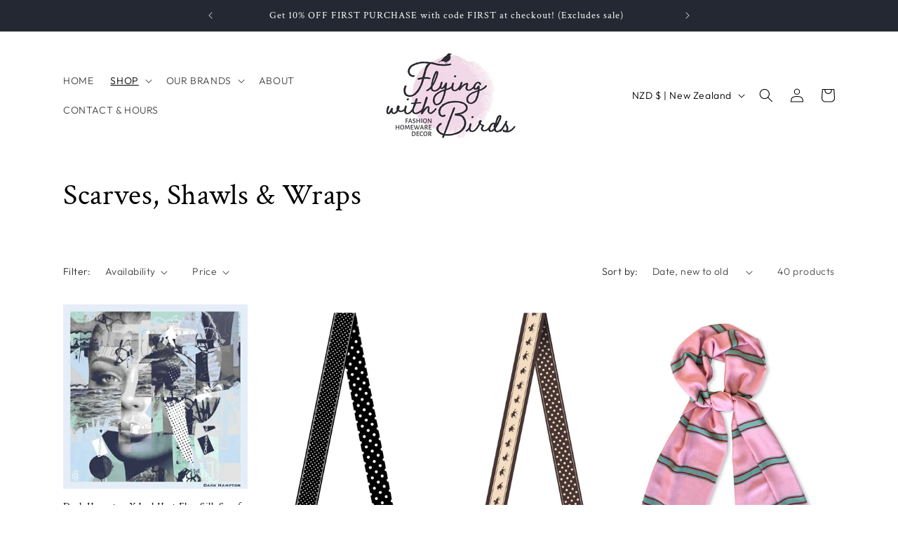

--- FILE ---
content_type: text/html; charset=utf-8
request_url: https://flyingwithbirds.co.nz/collections/scarves-shawls-wraps
body_size: 41573
content:
<!doctype html>
<html class="no-js" lang="en">
  <head>
    <meta charset="utf-8">
    <meta http-equiv="X-UA-Compatible" content="IE=edge">
    <meta name="viewport" content="width=device-width,initial-scale=1">
    <meta name="theme-color" content="">
    <link rel="canonical" href="https://flyingwithbirds.co.nz/collections/scarves-shawls-wraps"><link rel="icon" type="image/png" href="//flyingwithbirds.co.nz/cdn/shop/files/FWB_Logo.png?crop=center&height=32&v=1686537989&width=32"><link rel="preconnect" href="https://fonts.shopifycdn.com" crossorigin><title>
      Scarves, Shawls &amp; Wraps
 &ndash; Flying With Birds</title>

    

    

<meta property="og:site_name" content="Flying With Birds">
<meta property="og:url" content="https://flyingwithbirds.co.nz/collections/scarves-shawls-wraps">
<meta property="og:title" content="Scarves, Shawls &amp; Wraps">
<meta property="og:type" content="website">
<meta property="og:description" content="Elevate your style and wardrobe at Flying with Birds, your premier destination for women&#39;s fashion in Alexandra, New Zealand. Explore our curated collection of on trend apparel and accessories, designed to empower and inspire. Shop now and spread your wings with confidence."><meta property="og:image" content="http://flyingwithbirds.co.nz/cdn/shop/files/FWB_Logo.png?height=628&pad_color=ffffff&v=1686537989&width=1200">
  <meta property="og:image:secure_url" content="https://flyingwithbirds.co.nz/cdn/shop/files/FWB_Logo.png?height=628&pad_color=ffffff&v=1686537989&width=1200">
  <meta property="og:image:width" content="1200">
  <meta property="og:image:height" content="628"><meta name="twitter:card" content="summary_large_image">
<meta name="twitter:title" content="Scarves, Shawls &amp; Wraps">
<meta name="twitter:description" content="Elevate your style and wardrobe at Flying with Birds, your premier destination for women&#39;s fashion in Alexandra, New Zealand. Explore our curated collection of on trend apparel and accessories, designed to empower and inspire. Shop now and spread your wings with confidence.">


    <script src="//flyingwithbirds.co.nz/cdn/shop/t/1/assets/constants.js?v=58251544750838685771686537245" defer="defer"></script>
    <script src="//flyingwithbirds.co.nz/cdn/shop/t/1/assets/pubsub.js?v=158357773527763999511686537254" defer="defer"></script>
    <script src="//flyingwithbirds.co.nz/cdn/shop/t/1/assets/global.js?v=139248116715221171191686537248" defer="defer"></script><script src="//flyingwithbirds.co.nz/cdn/shop/t/1/assets/animations.js?v=114255849464433187621686537226" defer="defer"></script><script>window.performance && window.performance.mark && window.performance.mark('shopify.content_for_header.start');</script><meta name="google-site-verification" content="tx_c9juXGNixmI8k-F99S-u18_S5DbHJHVP8lhAhZ1c">
<meta id="shopify-digital-wallet" name="shopify-digital-wallet" content="/77377077531/digital_wallets/dialog">
<meta name="shopify-checkout-api-token" content="7c4d35efd6f00bbe691e880c5371d0ef">
<link rel="alternate" type="application/atom+xml" title="Feed" href="/collections/scarves-shawls-wraps.atom" />
<link rel="next" href="/collections/scarves-shawls-wraps?page=2">
<link rel="alternate" type="application/json+oembed" href="https://flyingwithbirds.co.nz/collections/scarves-shawls-wraps.oembed">
<script async="async" src="/checkouts/internal/preloads.js?locale=en-NZ"></script>
<link rel="preconnect" href="https://shop.app" crossorigin="anonymous">
<script async="async" src="https://shop.app/checkouts/internal/preloads.js?locale=en-NZ&shop_id=77377077531" crossorigin="anonymous"></script>
<script id="apple-pay-shop-capabilities" type="application/json">{"shopId":77377077531,"countryCode":"NZ","currencyCode":"NZD","merchantCapabilities":["supports3DS"],"merchantId":"gid:\/\/shopify\/Shop\/77377077531","merchantName":"Flying With Birds","requiredBillingContactFields":["postalAddress","email"],"requiredShippingContactFields":["postalAddress","email"],"shippingType":"shipping","supportedNetworks":["visa","masterCard"],"total":{"type":"pending","label":"Flying With Birds","amount":"1.00"},"shopifyPaymentsEnabled":true,"supportsSubscriptions":true}</script>
<script id="shopify-features" type="application/json">{"accessToken":"7c4d35efd6f00bbe691e880c5371d0ef","betas":["rich-media-storefront-analytics"],"domain":"flyingwithbirds.co.nz","predictiveSearch":true,"shopId":77377077531,"locale":"en"}</script>
<script>var Shopify = Shopify || {};
Shopify.shop = "52aab4.myshopify.com";
Shopify.locale = "en";
Shopify.currency = {"active":"NZD","rate":"1.0"};
Shopify.country = "NZ";
Shopify.theme = {"name":"Dawn","id":151234412827,"schema_name":"Dawn","schema_version":"10.0.0","theme_store_id":887,"role":"main"};
Shopify.theme.handle = "null";
Shopify.theme.style = {"id":null,"handle":null};
Shopify.cdnHost = "flyingwithbirds.co.nz/cdn";
Shopify.routes = Shopify.routes || {};
Shopify.routes.root = "/";</script>
<script type="module">!function(o){(o.Shopify=o.Shopify||{}).modules=!0}(window);</script>
<script>!function(o){function n(){var o=[];function n(){o.push(Array.prototype.slice.apply(arguments))}return n.q=o,n}var t=o.Shopify=o.Shopify||{};t.loadFeatures=n(),t.autoloadFeatures=n()}(window);</script>
<script>
  window.ShopifyPay = window.ShopifyPay || {};
  window.ShopifyPay.apiHost = "shop.app\/pay";
  window.ShopifyPay.redirectState = null;
</script>
<script id="shop-js-analytics" type="application/json">{"pageType":"collection"}</script>
<script defer="defer" async type="module" src="//flyingwithbirds.co.nz/cdn/shopifycloud/shop-js/modules/v2/client.init-shop-cart-sync_BdyHc3Nr.en.esm.js"></script>
<script defer="defer" async type="module" src="//flyingwithbirds.co.nz/cdn/shopifycloud/shop-js/modules/v2/chunk.common_Daul8nwZ.esm.js"></script>
<script type="module">
  await import("//flyingwithbirds.co.nz/cdn/shopifycloud/shop-js/modules/v2/client.init-shop-cart-sync_BdyHc3Nr.en.esm.js");
await import("//flyingwithbirds.co.nz/cdn/shopifycloud/shop-js/modules/v2/chunk.common_Daul8nwZ.esm.js");

  window.Shopify.SignInWithShop?.initShopCartSync?.({"fedCMEnabled":true,"windoidEnabled":true});

</script>
<script>
  window.Shopify = window.Shopify || {};
  if (!window.Shopify.featureAssets) window.Shopify.featureAssets = {};
  window.Shopify.featureAssets['shop-js'] = {"shop-cart-sync":["modules/v2/client.shop-cart-sync_QYOiDySF.en.esm.js","modules/v2/chunk.common_Daul8nwZ.esm.js"],"init-fed-cm":["modules/v2/client.init-fed-cm_DchLp9rc.en.esm.js","modules/v2/chunk.common_Daul8nwZ.esm.js"],"shop-button":["modules/v2/client.shop-button_OV7bAJc5.en.esm.js","modules/v2/chunk.common_Daul8nwZ.esm.js"],"init-windoid":["modules/v2/client.init-windoid_DwxFKQ8e.en.esm.js","modules/v2/chunk.common_Daul8nwZ.esm.js"],"shop-cash-offers":["modules/v2/client.shop-cash-offers_DWtL6Bq3.en.esm.js","modules/v2/chunk.common_Daul8nwZ.esm.js","modules/v2/chunk.modal_CQq8HTM6.esm.js"],"shop-toast-manager":["modules/v2/client.shop-toast-manager_CX9r1SjA.en.esm.js","modules/v2/chunk.common_Daul8nwZ.esm.js"],"init-shop-email-lookup-coordinator":["modules/v2/client.init-shop-email-lookup-coordinator_UhKnw74l.en.esm.js","modules/v2/chunk.common_Daul8nwZ.esm.js"],"pay-button":["modules/v2/client.pay-button_DzxNnLDY.en.esm.js","modules/v2/chunk.common_Daul8nwZ.esm.js"],"avatar":["modules/v2/client.avatar_BTnouDA3.en.esm.js"],"init-shop-cart-sync":["modules/v2/client.init-shop-cart-sync_BdyHc3Nr.en.esm.js","modules/v2/chunk.common_Daul8nwZ.esm.js"],"shop-login-button":["modules/v2/client.shop-login-button_D8B466_1.en.esm.js","modules/v2/chunk.common_Daul8nwZ.esm.js","modules/v2/chunk.modal_CQq8HTM6.esm.js"],"init-customer-accounts-sign-up":["modules/v2/client.init-customer-accounts-sign-up_C8fpPm4i.en.esm.js","modules/v2/client.shop-login-button_D8B466_1.en.esm.js","modules/v2/chunk.common_Daul8nwZ.esm.js","modules/v2/chunk.modal_CQq8HTM6.esm.js"],"init-shop-for-new-customer-accounts":["modules/v2/client.init-shop-for-new-customer-accounts_CVTO0Ztu.en.esm.js","modules/v2/client.shop-login-button_D8B466_1.en.esm.js","modules/v2/chunk.common_Daul8nwZ.esm.js","modules/v2/chunk.modal_CQq8HTM6.esm.js"],"init-customer-accounts":["modules/v2/client.init-customer-accounts_dRgKMfrE.en.esm.js","modules/v2/client.shop-login-button_D8B466_1.en.esm.js","modules/v2/chunk.common_Daul8nwZ.esm.js","modules/v2/chunk.modal_CQq8HTM6.esm.js"],"shop-follow-button":["modules/v2/client.shop-follow-button_CkZpjEct.en.esm.js","modules/v2/chunk.common_Daul8nwZ.esm.js","modules/v2/chunk.modal_CQq8HTM6.esm.js"],"lead-capture":["modules/v2/client.lead-capture_BntHBhfp.en.esm.js","modules/v2/chunk.common_Daul8nwZ.esm.js","modules/v2/chunk.modal_CQq8HTM6.esm.js"],"checkout-modal":["modules/v2/client.checkout-modal_CfxcYbTm.en.esm.js","modules/v2/chunk.common_Daul8nwZ.esm.js","modules/v2/chunk.modal_CQq8HTM6.esm.js"],"shop-login":["modules/v2/client.shop-login_Da4GZ2H6.en.esm.js","modules/v2/chunk.common_Daul8nwZ.esm.js","modules/v2/chunk.modal_CQq8HTM6.esm.js"],"payment-terms":["modules/v2/client.payment-terms_MV4M3zvL.en.esm.js","modules/v2/chunk.common_Daul8nwZ.esm.js","modules/v2/chunk.modal_CQq8HTM6.esm.js"]};
</script>
<script>(function() {
  var isLoaded = false;
  function asyncLoad() {
    if (isLoaded) return;
    isLoaded = true;
    var urls = ["https:\/\/chimpstatic.com\/mcjs-connected\/js\/users\/aa6375abd5b5c0d64b4ec16c4\/8147196e967459d615f301c0a.js?shop=52aab4.myshopify.com","\/\/cdn.shopify.com\/proxy\/b99133e2e50e816728abaa31fa7315b7d480bc6cbea78b4fdf2622ce41b2a39c\/bucket.useifsapp.com\/theme-files-min\/js\/ifs-script-tag-min.js?v=2\u0026shop=52aab4.myshopify.com\u0026sp-cache-control=cHVibGljLCBtYXgtYWdlPTkwMA"];
    for (var i = 0; i < urls.length; i++) {
      var s = document.createElement('script');
      s.type = 'text/javascript';
      s.async = true;
      s.src = urls[i];
      var x = document.getElementsByTagName('script')[0];
      x.parentNode.insertBefore(s, x);
    }
  };
  if(window.attachEvent) {
    window.attachEvent('onload', asyncLoad);
  } else {
    window.addEventListener('load', asyncLoad, false);
  }
})();</script>
<script id="__st">var __st={"a":77377077531,"offset":46800,"reqid":"43628cf3-bb60-450f-8c07-a3dad40ba45c-1768979096","pageurl":"flyingwithbirds.co.nz\/collections\/scarves-shawls-wraps","u":"051d496dc23e","p":"collection","rtyp":"collection","rid":480869384475};</script>
<script>window.ShopifyPaypalV4VisibilityTracking = true;</script>
<script id="captcha-bootstrap">!function(){'use strict';const t='contact',e='account',n='new_comment',o=[[t,t],['blogs',n],['comments',n],[t,'customer']],c=[[e,'customer_login'],[e,'guest_login'],[e,'recover_customer_password'],[e,'create_customer']],r=t=>t.map((([t,e])=>`form[action*='/${t}']:not([data-nocaptcha='true']) input[name='form_type'][value='${e}']`)).join(','),a=t=>()=>t?[...document.querySelectorAll(t)].map((t=>t.form)):[];function s(){const t=[...o],e=r(t);return a(e)}const i='password',u='form_key',d=['recaptcha-v3-token','g-recaptcha-response','h-captcha-response',i],f=()=>{try{return window.sessionStorage}catch{return}},m='__shopify_v',_=t=>t.elements[u];function p(t,e,n=!1){try{const o=window.sessionStorage,c=JSON.parse(o.getItem(e)),{data:r}=function(t){const{data:e,action:n}=t;return t[m]||n?{data:e,action:n}:{data:t,action:n}}(c);for(const[e,n]of Object.entries(r))t.elements[e]&&(t.elements[e].value=n);n&&o.removeItem(e)}catch(o){console.error('form repopulation failed',{error:o})}}const l='form_type',E='cptcha';function T(t){t.dataset[E]=!0}const w=window,h=w.document,L='Shopify',v='ce_forms',y='captcha';let A=!1;((t,e)=>{const n=(g='f06e6c50-85a8-45c8-87d0-21a2b65856fe',I='https://cdn.shopify.com/shopifycloud/storefront-forms-hcaptcha/ce_storefront_forms_captcha_hcaptcha.v1.5.2.iife.js',D={infoText:'Protected by hCaptcha',privacyText:'Privacy',termsText:'Terms'},(t,e,n)=>{const o=w[L][v],c=o.bindForm;if(c)return c(t,g,e,D).then(n);var r;o.q.push([[t,g,e,D],n]),r=I,A||(h.body.append(Object.assign(h.createElement('script'),{id:'captcha-provider',async:!0,src:r})),A=!0)});var g,I,D;w[L]=w[L]||{},w[L][v]=w[L][v]||{},w[L][v].q=[],w[L][y]=w[L][y]||{},w[L][y].protect=function(t,e){n(t,void 0,e),T(t)},Object.freeze(w[L][y]),function(t,e,n,w,h,L){const[v,y,A,g]=function(t,e,n){const i=e?o:[],u=t?c:[],d=[...i,...u],f=r(d),m=r(i),_=r(d.filter((([t,e])=>n.includes(e))));return[a(f),a(m),a(_),s()]}(w,h,L),I=t=>{const e=t.target;return e instanceof HTMLFormElement?e:e&&e.form},D=t=>v().includes(t);t.addEventListener('submit',(t=>{const e=I(t);if(!e)return;const n=D(e)&&!e.dataset.hcaptchaBound&&!e.dataset.recaptchaBound,o=_(e),c=g().includes(e)&&(!o||!o.value);(n||c)&&t.preventDefault(),c&&!n&&(function(t){try{if(!f())return;!function(t){const e=f();if(!e)return;const n=_(t);if(!n)return;const o=n.value;o&&e.removeItem(o)}(t);const e=Array.from(Array(32),(()=>Math.random().toString(36)[2])).join('');!function(t,e){_(t)||t.append(Object.assign(document.createElement('input'),{type:'hidden',name:u})),t.elements[u].value=e}(t,e),function(t,e){const n=f();if(!n)return;const o=[...t.querySelectorAll(`input[type='${i}']`)].map((({name:t})=>t)),c=[...d,...o],r={};for(const[a,s]of new FormData(t).entries())c.includes(a)||(r[a]=s);n.setItem(e,JSON.stringify({[m]:1,action:t.action,data:r}))}(t,e)}catch(e){console.error('failed to persist form',e)}}(e),e.submit())}));const S=(t,e)=>{t&&!t.dataset[E]&&(n(t,e.some((e=>e===t))),T(t))};for(const o of['focusin','change'])t.addEventListener(o,(t=>{const e=I(t);D(e)&&S(e,y())}));const B=e.get('form_key'),M=e.get(l),P=B&&M;t.addEventListener('DOMContentLoaded',(()=>{const t=y();if(P)for(const e of t)e.elements[l].value===M&&p(e,B);[...new Set([...A(),...v().filter((t=>'true'===t.dataset.shopifyCaptcha))])].forEach((e=>S(e,t)))}))}(h,new URLSearchParams(w.location.search),n,t,e,['guest_login'])})(!0,!0)}();</script>
<script integrity="sha256-4kQ18oKyAcykRKYeNunJcIwy7WH5gtpwJnB7kiuLZ1E=" data-source-attribution="shopify.loadfeatures" defer="defer" src="//flyingwithbirds.co.nz/cdn/shopifycloud/storefront/assets/storefront/load_feature-a0a9edcb.js" crossorigin="anonymous"></script>
<script crossorigin="anonymous" defer="defer" src="//flyingwithbirds.co.nz/cdn/shopifycloud/storefront/assets/shopify_pay/storefront-65b4c6d7.js?v=20250812"></script>
<script data-source-attribution="shopify.dynamic_checkout.dynamic.init">var Shopify=Shopify||{};Shopify.PaymentButton=Shopify.PaymentButton||{isStorefrontPortableWallets:!0,init:function(){window.Shopify.PaymentButton.init=function(){};var t=document.createElement("script");t.src="https://flyingwithbirds.co.nz/cdn/shopifycloud/portable-wallets/latest/portable-wallets.en.js",t.type="module",document.head.appendChild(t)}};
</script>
<script data-source-attribution="shopify.dynamic_checkout.buyer_consent">
  function portableWalletsHideBuyerConsent(e){var t=document.getElementById("shopify-buyer-consent"),n=document.getElementById("shopify-subscription-policy-button");t&&n&&(t.classList.add("hidden"),t.setAttribute("aria-hidden","true"),n.removeEventListener("click",e))}function portableWalletsShowBuyerConsent(e){var t=document.getElementById("shopify-buyer-consent"),n=document.getElementById("shopify-subscription-policy-button");t&&n&&(t.classList.remove("hidden"),t.removeAttribute("aria-hidden"),n.addEventListener("click",e))}window.Shopify?.PaymentButton&&(window.Shopify.PaymentButton.hideBuyerConsent=portableWalletsHideBuyerConsent,window.Shopify.PaymentButton.showBuyerConsent=portableWalletsShowBuyerConsent);
</script>
<script data-source-attribution="shopify.dynamic_checkout.cart.bootstrap">document.addEventListener("DOMContentLoaded",(function(){function t(){return document.querySelector("shopify-accelerated-checkout-cart, shopify-accelerated-checkout")}if(t())Shopify.PaymentButton.init();else{new MutationObserver((function(e,n){t()&&(Shopify.PaymentButton.init(),n.disconnect())})).observe(document.body,{childList:!0,subtree:!0})}}));
</script>
<link id="shopify-accelerated-checkout-styles" rel="stylesheet" media="screen" href="https://flyingwithbirds.co.nz/cdn/shopifycloud/portable-wallets/latest/accelerated-checkout-backwards-compat.css" crossorigin="anonymous">
<style id="shopify-accelerated-checkout-cart">
        #shopify-buyer-consent {
  margin-top: 1em;
  display: inline-block;
  width: 100%;
}

#shopify-buyer-consent.hidden {
  display: none;
}

#shopify-subscription-policy-button {
  background: none;
  border: none;
  padding: 0;
  text-decoration: underline;
  font-size: inherit;
  cursor: pointer;
}

#shopify-subscription-policy-button::before {
  box-shadow: none;
}

      </style>
<script id="sections-script" data-sections="header" defer="defer" src="//flyingwithbirds.co.nz/cdn/shop/t/1/compiled_assets/scripts.js?v=8073"></script>
<script>window.performance && window.performance.mark && window.performance.mark('shopify.content_for_header.end');</script>


    <style data-shopify>
      @font-face {
  font-family: Outfit;
  font-weight: 300;
  font-style: normal;
  font-display: swap;
  src: url("//flyingwithbirds.co.nz/cdn/fonts/outfit/outfit_n3.8c97ae4c4fac7c2ea467a6dc784857f4de7e0e37.woff2") format("woff2"),
       url("//flyingwithbirds.co.nz/cdn/fonts/outfit/outfit_n3.b50a189ccde91f9bceee88f207c18c09f0b62a7b.woff") format("woff");
}

      @font-face {
  font-family: Outfit;
  font-weight: 700;
  font-style: normal;
  font-display: swap;
  src: url("//flyingwithbirds.co.nz/cdn/fonts/outfit/outfit_n7.bfc2ca767cd7c6962e82c320123933a7812146d6.woff2") format("woff2"),
       url("//flyingwithbirds.co.nz/cdn/fonts/outfit/outfit_n7.f0b22ea9a32b6f1f6f493dd3a7113aae3464d8b2.woff") format("woff");
}

      
      
      @font-face {
  font-family: "Crimson Text";
  font-weight: 400;
  font-style: normal;
  font-display: swap;
  src: url("//flyingwithbirds.co.nz/cdn/fonts/crimson_text/crimsontext_n4.a9a5f5ab47c6f5346e7cd274511a5d08c59fb906.woff2") format("woff2"),
       url("//flyingwithbirds.co.nz/cdn/fonts/crimson_text/crimsontext_n4.e89f2f0678223181d995b90850b6894b928b2f96.woff") format("woff");
}


      
        :root,
        .color-background-1 {
          --color-background: 255,255,255;
        
          --gradient-background: #ffffff;
        
        --color-foreground: 0,0,0;
        --color-shadow: 18,18,18;
        --color-button: 18,18,18;
        --color-button-text: 255,255,255;
        --color-secondary-button: 255,255,255;
        --color-secondary-button-text: 18,18,18;
        --color-link: 18,18,18;
        --color-badge-foreground: 0,0,0;
        --color-badge-background: 255,255,255;
        --color-badge-border: 0,0,0;
        --payment-terms-background-color: rgb(255 255 255);
      }
      
        
        .color-background-2 {
          --color-background: 243,243,243;
        
          --gradient-background: #f3f3f3;
        
        --color-foreground: 18,18,18;
        --color-shadow: 18,18,18;
        --color-button: 18,18,18;
        --color-button-text: 243,243,243;
        --color-secondary-button: 243,243,243;
        --color-secondary-button-text: 18,18,18;
        --color-link: 18,18,18;
        --color-badge-foreground: 18,18,18;
        --color-badge-background: 243,243,243;
        --color-badge-border: 18,18,18;
        --payment-terms-background-color: rgb(243 243 243);
      }
      
        
        .color-inverse {
          --color-background: 36,40,51;
        
          --gradient-background: #242833;
        
        --color-foreground: 255,255,255;
        --color-shadow: 18,18,18;
        --color-button: 255,255,255;
        --color-button-text: 0,0,0;
        --color-secondary-button: 36,40,51;
        --color-secondary-button-text: 255,255,255;
        --color-link: 255,255,255;
        --color-badge-foreground: 255,255,255;
        --color-badge-background: 36,40,51;
        --color-badge-border: 255,255,255;
        --payment-terms-background-color: rgb(36 40 51);
      }
      
        
        .color-accent-1 {
          --color-background: 18,18,18;
        
          --gradient-background: #121212;
        
        --color-foreground: 0,0,0;
        --color-shadow: 18,18,18;
        --color-button: 255,255,255;
        --color-button-text: 18,18,18;
        --color-secondary-button: 18,18,18;
        --color-secondary-button-text: 255,255,255;
        --color-link: 255,255,255;
        --color-badge-foreground: 0,0,0;
        --color-badge-background: 18,18,18;
        --color-badge-border: 0,0,0;
        --payment-terms-background-color: rgb(18 18 18);
      }
      
        
        .color-accent-2 {
          --color-background: 51,79,180;
        
          --gradient-background: #334fb4;
        
        --color-foreground: 255,255,255;
        --color-shadow: 18,18,18;
        --color-button: 255,255,255;
        --color-button-text: 51,79,180;
        --color-secondary-button: 51,79,180;
        --color-secondary-button-text: 255,255,255;
        --color-link: 255,255,255;
        --color-badge-foreground: 255,255,255;
        --color-badge-background: 51,79,180;
        --color-badge-border: 255,255,255;
        --payment-terms-background-color: rgb(51 79 180);
      }
      
        
        .color-scheme-b98c763c-4277-4892-9a56-df926ee7c1be {
          --color-background: 242,207,242;
        
          --gradient-background: #f2cff2;
        
        --color-foreground: 18,18,18;
        --color-shadow: 18,18,18;
        --color-button: 18,18,18;
        --color-button-text: 255,255,255;
        --color-secondary-button: 242,207,242;
        --color-secondary-button-text: 18,18,18;
        --color-link: 18,18,18;
        --color-badge-foreground: 18,18,18;
        --color-badge-background: 242,207,242;
        --color-badge-border: 18,18,18;
        --payment-terms-background-color: rgb(242 207 242);
      }
      

      body, .color-background-1, .color-background-2, .color-inverse, .color-accent-1, .color-accent-2, .color-scheme-b98c763c-4277-4892-9a56-df926ee7c1be {
        color: rgba(var(--color-foreground), 0.75);
        background-color: rgb(var(--color-background));
      }

      :root {
        --font-body-family: Outfit, sans-serif;
        --font-body-style: normal;
        --font-body-weight: 300;
        --font-body-weight-bold: 600;

        --font-heading-family: "Crimson Text", serif;
        --font-heading-style: normal;
        --font-heading-weight: 400;

        --font-body-scale: 1.0;
        --font-heading-scale: 1.05;

        --media-padding: px;
        --media-border-opacity: 0.05;
        --media-border-width: 1px;
        --media-radius: 0px;
        --media-shadow-opacity: 0.0;
        --media-shadow-horizontal-offset: 0px;
        --media-shadow-vertical-offset: 4px;
        --media-shadow-blur-radius: 5px;
        --media-shadow-visible: 0;

        --page-width: 120rem;
        --page-width-margin: 0rem;

        --product-card-image-padding: 0.0rem;
        --product-card-corner-radius: 0.0rem;
        --product-card-text-alignment: left;
        --product-card-border-width: 0.0rem;
        --product-card-border-opacity: 0.1;
        --product-card-shadow-opacity: 0.0;
        --product-card-shadow-visible: 0;
        --product-card-shadow-horizontal-offset: 0.0rem;
        --product-card-shadow-vertical-offset: 0.4rem;
        --product-card-shadow-blur-radius: 0.5rem;

        --collection-card-image-padding: 0.0rem;
        --collection-card-corner-radius: 0.0rem;
        --collection-card-text-alignment: left;
        --collection-card-border-width: 0.0rem;
        --collection-card-border-opacity: 0.1;
        --collection-card-shadow-opacity: 0.0;
        --collection-card-shadow-visible: 0;
        --collection-card-shadow-horizontal-offset: 0.0rem;
        --collection-card-shadow-vertical-offset: 0.4rem;
        --collection-card-shadow-blur-radius: 0.5rem;

        --blog-card-image-padding: 0.0rem;
        --blog-card-corner-radius: 0.0rem;
        --blog-card-text-alignment: left;
        --blog-card-border-width: 0.0rem;
        --blog-card-border-opacity: 0.1;
        --blog-card-shadow-opacity: 0.0;
        --blog-card-shadow-visible: 0;
        --blog-card-shadow-horizontal-offset: 0.0rem;
        --blog-card-shadow-vertical-offset: 0.4rem;
        --blog-card-shadow-blur-radius: 0.5rem;

        --badge-corner-radius: 4.0rem;

        --popup-border-width: 1px;
        --popup-border-opacity: 0.1;
        --popup-corner-radius: 0px;
        --popup-shadow-opacity: 0.0;
        --popup-shadow-horizontal-offset: 0px;
        --popup-shadow-vertical-offset: 4px;
        --popup-shadow-blur-radius: 5px;

        --drawer-border-width: 1px;
        --drawer-border-opacity: 0.1;
        --drawer-shadow-opacity: 0.0;
        --drawer-shadow-horizontal-offset: 0px;
        --drawer-shadow-vertical-offset: 4px;
        --drawer-shadow-blur-radius: 5px;

        --spacing-sections-desktop: 0px;
        --spacing-sections-mobile: 0px;

        --grid-desktop-vertical-spacing: 8px;
        --grid-desktop-horizontal-spacing: 8px;
        --grid-mobile-vertical-spacing: 4px;
        --grid-mobile-horizontal-spacing: 4px;

        --text-boxes-border-opacity: 0.1;
        --text-boxes-border-width: 0px;
        --text-boxes-radius: 0px;
        --text-boxes-shadow-opacity: 0.0;
        --text-boxes-shadow-visible: 0;
        --text-boxes-shadow-horizontal-offset: 0px;
        --text-boxes-shadow-vertical-offset: 4px;
        --text-boxes-shadow-blur-radius: 5px;

        --buttons-radius: 0px;
        --buttons-radius-outset: 0px;
        --buttons-border-width: 1px;
        --buttons-border-opacity: 1.0;
        --buttons-shadow-opacity: 0.0;
        --buttons-shadow-visible: 0;
        --buttons-shadow-horizontal-offset: 0px;
        --buttons-shadow-vertical-offset: 4px;
        --buttons-shadow-blur-radius: 5px;
        --buttons-border-offset: 0px;

        --inputs-radius: 0px;
        --inputs-border-width: 1px;
        --inputs-border-opacity: 0.55;
        --inputs-shadow-opacity: 0.0;
        --inputs-shadow-horizontal-offset: 0px;
        --inputs-margin-offset: 0px;
        --inputs-shadow-vertical-offset: 4px;
        --inputs-shadow-blur-radius: 5px;
        --inputs-radius-outset: 0px;

        --variant-pills-radius: 40px;
        --variant-pills-border-width: 1px;
        --variant-pills-border-opacity: 0.55;
        --variant-pills-shadow-opacity: 0.0;
        --variant-pills-shadow-horizontal-offset: 0px;
        --variant-pills-shadow-vertical-offset: 4px;
        --variant-pills-shadow-blur-radius: 5px;
      }

      *,
      *::before,
      *::after {
        box-sizing: inherit;
      }

      html {
        box-sizing: border-box;
        font-size: calc(var(--font-body-scale) * 62.5%);
        height: 100%;
      }

      body {
        display: grid;
        grid-template-rows: auto auto 1fr auto;
        grid-template-columns: 100%;
        min-height: 100%;
        margin: 0;
        font-size: 1.5rem;
        letter-spacing: 0.06rem;
        line-height: calc(1 + 0.8 / var(--font-body-scale));
        font-family: var(--font-body-family);
        font-style: var(--font-body-style);
        font-weight: var(--font-body-weight);
      }

      @media screen and (min-width: 750px) {
        body {
          font-size: 1.6rem;
        }
      }
    </style>

    <link href="//flyingwithbirds.co.nz/cdn/shop/t/1/assets/base.css?v=117828829876360325261686537227" rel="stylesheet" type="text/css" media="all" />
<link rel="preload" as="font" href="//flyingwithbirds.co.nz/cdn/fonts/outfit/outfit_n3.8c97ae4c4fac7c2ea467a6dc784857f4de7e0e37.woff2" type="font/woff2" crossorigin><link rel="preload" as="font" href="//flyingwithbirds.co.nz/cdn/fonts/crimson_text/crimsontext_n4.a9a5f5ab47c6f5346e7cd274511a5d08c59fb906.woff2" type="font/woff2" crossorigin><link
        rel="stylesheet"
        href="//flyingwithbirds.co.nz/cdn/shop/t/1/assets/component-predictive-search.css?v=118923337488134913561686537241"
        media="print"
        onload="this.media='all'"
      ><script>
      document.documentElement.className = document.documentElement.className.replace('no-js', 'js');
      if (Shopify.designMode) {
        document.documentElement.classList.add('shopify-design-mode');
      }
    </script>
  <link href="https://monorail-edge.shopifysvc.com" rel="dns-prefetch">
<script>(function(){if ("sendBeacon" in navigator && "performance" in window) {try {var session_token_from_headers = performance.getEntriesByType('navigation')[0].serverTiming.find(x => x.name == '_s').description;} catch {var session_token_from_headers = undefined;}var session_cookie_matches = document.cookie.match(/_shopify_s=([^;]*)/);var session_token_from_cookie = session_cookie_matches && session_cookie_matches.length === 2 ? session_cookie_matches[1] : "";var session_token = session_token_from_headers || session_token_from_cookie || "";function handle_abandonment_event(e) {var entries = performance.getEntries().filter(function(entry) {return /monorail-edge.shopifysvc.com/.test(entry.name);});if (!window.abandonment_tracked && entries.length === 0) {window.abandonment_tracked = true;var currentMs = Date.now();var navigation_start = performance.timing.navigationStart;var payload = {shop_id: 77377077531,url: window.location.href,navigation_start,duration: currentMs - navigation_start,session_token,page_type: "collection"};window.navigator.sendBeacon("https://monorail-edge.shopifysvc.com/v1/produce", JSON.stringify({schema_id: "online_store_buyer_site_abandonment/1.1",payload: payload,metadata: {event_created_at_ms: currentMs,event_sent_at_ms: currentMs}}));}}window.addEventListener('pagehide', handle_abandonment_event);}}());</script>
<script id="web-pixels-manager-setup">(function e(e,d,r,n,o){if(void 0===o&&(o={}),!Boolean(null===(a=null===(i=window.Shopify)||void 0===i?void 0:i.analytics)||void 0===a?void 0:a.replayQueue)){var i,a;window.Shopify=window.Shopify||{};var t=window.Shopify;t.analytics=t.analytics||{};var s=t.analytics;s.replayQueue=[],s.publish=function(e,d,r){return s.replayQueue.push([e,d,r]),!0};try{self.performance.mark("wpm:start")}catch(e){}var l=function(){var e={modern:/Edge?\/(1{2}[4-9]|1[2-9]\d|[2-9]\d{2}|\d{4,})\.\d+(\.\d+|)|Firefox\/(1{2}[4-9]|1[2-9]\d|[2-9]\d{2}|\d{4,})\.\d+(\.\d+|)|Chrom(ium|e)\/(9{2}|\d{3,})\.\d+(\.\d+|)|(Maci|X1{2}).+ Version\/(15\.\d+|(1[6-9]|[2-9]\d|\d{3,})\.\d+)([,.]\d+|)( \(\w+\)|)( Mobile\/\w+|) Safari\/|Chrome.+OPR\/(9{2}|\d{3,})\.\d+\.\d+|(CPU[ +]OS|iPhone[ +]OS|CPU[ +]iPhone|CPU IPhone OS|CPU iPad OS)[ +]+(15[._]\d+|(1[6-9]|[2-9]\d|\d{3,})[._]\d+)([._]\d+|)|Android:?[ /-](13[3-9]|1[4-9]\d|[2-9]\d{2}|\d{4,})(\.\d+|)(\.\d+|)|Android.+Firefox\/(13[5-9]|1[4-9]\d|[2-9]\d{2}|\d{4,})\.\d+(\.\d+|)|Android.+Chrom(ium|e)\/(13[3-9]|1[4-9]\d|[2-9]\d{2}|\d{4,})\.\d+(\.\d+|)|SamsungBrowser\/([2-9]\d|\d{3,})\.\d+/,legacy:/Edge?\/(1[6-9]|[2-9]\d|\d{3,})\.\d+(\.\d+|)|Firefox\/(5[4-9]|[6-9]\d|\d{3,})\.\d+(\.\d+|)|Chrom(ium|e)\/(5[1-9]|[6-9]\d|\d{3,})\.\d+(\.\d+|)([\d.]+$|.*Safari\/(?![\d.]+ Edge\/[\d.]+$))|(Maci|X1{2}).+ Version\/(10\.\d+|(1[1-9]|[2-9]\d|\d{3,})\.\d+)([,.]\d+|)( \(\w+\)|)( Mobile\/\w+|) Safari\/|Chrome.+OPR\/(3[89]|[4-9]\d|\d{3,})\.\d+\.\d+|(CPU[ +]OS|iPhone[ +]OS|CPU[ +]iPhone|CPU IPhone OS|CPU iPad OS)[ +]+(10[._]\d+|(1[1-9]|[2-9]\d|\d{3,})[._]\d+)([._]\d+|)|Android:?[ /-](13[3-9]|1[4-9]\d|[2-9]\d{2}|\d{4,})(\.\d+|)(\.\d+|)|Mobile Safari.+OPR\/([89]\d|\d{3,})\.\d+\.\d+|Android.+Firefox\/(13[5-9]|1[4-9]\d|[2-9]\d{2}|\d{4,})\.\d+(\.\d+|)|Android.+Chrom(ium|e)\/(13[3-9]|1[4-9]\d|[2-9]\d{2}|\d{4,})\.\d+(\.\d+|)|Android.+(UC? ?Browser|UCWEB|U3)[ /]?(15\.([5-9]|\d{2,})|(1[6-9]|[2-9]\d|\d{3,})\.\d+)\.\d+|SamsungBrowser\/(5\.\d+|([6-9]|\d{2,})\.\d+)|Android.+MQ{2}Browser\/(14(\.(9|\d{2,})|)|(1[5-9]|[2-9]\d|\d{3,})(\.\d+|))(\.\d+|)|K[Aa][Ii]OS\/(3\.\d+|([4-9]|\d{2,})\.\d+)(\.\d+|)/},d=e.modern,r=e.legacy,n=navigator.userAgent;return n.match(d)?"modern":n.match(r)?"legacy":"unknown"}(),u="modern"===l?"modern":"legacy",c=(null!=n?n:{modern:"",legacy:""})[u],f=function(e){return[e.baseUrl,"/wpm","/b",e.hashVersion,"modern"===e.buildTarget?"m":"l",".js"].join("")}({baseUrl:d,hashVersion:r,buildTarget:u}),m=function(e){var d=e.version,r=e.bundleTarget,n=e.surface,o=e.pageUrl,i=e.monorailEndpoint;return{emit:function(e){var a=e.status,t=e.errorMsg,s=(new Date).getTime(),l=JSON.stringify({metadata:{event_sent_at_ms:s},events:[{schema_id:"web_pixels_manager_load/3.1",payload:{version:d,bundle_target:r,page_url:o,status:a,surface:n,error_msg:t},metadata:{event_created_at_ms:s}}]});if(!i)return console&&console.warn&&console.warn("[Web Pixels Manager] No Monorail endpoint provided, skipping logging."),!1;try{return self.navigator.sendBeacon.bind(self.navigator)(i,l)}catch(e){}var u=new XMLHttpRequest;try{return u.open("POST",i,!0),u.setRequestHeader("Content-Type","text/plain"),u.send(l),!0}catch(e){return console&&console.warn&&console.warn("[Web Pixels Manager] Got an unhandled error while logging to Monorail."),!1}}}}({version:r,bundleTarget:l,surface:e.surface,pageUrl:self.location.href,monorailEndpoint:e.monorailEndpoint});try{o.browserTarget=l,function(e){var d=e.src,r=e.async,n=void 0===r||r,o=e.onload,i=e.onerror,a=e.sri,t=e.scriptDataAttributes,s=void 0===t?{}:t,l=document.createElement("script"),u=document.querySelector("head"),c=document.querySelector("body");if(l.async=n,l.src=d,a&&(l.integrity=a,l.crossOrigin="anonymous"),s)for(var f in s)if(Object.prototype.hasOwnProperty.call(s,f))try{l.dataset[f]=s[f]}catch(e){}if(o&&l.addEventListener("load",o),i&&l.addEventListener("error",i),u)u.appendChild(l);else{if(!c)throw new Error("Did not find a head or body element to append the script");c.appendChild(l)}}({src:f,async:!0,onload:function(){if(!function(){var e,d;return Boolean(null===(d=null===(e=window.Shopify)||void 0===e?void 0:e.analytics)||void 0===d?void 0:d.initialized)}()){var d=window.webPixelsManager.init(e)||void 0;if(d){var r=window.Shopify.analytics;r.replayQueue.forEach((function(e){var r=e[0],n=e[1],o=e[2];d.publishCustomEvent(r,n,o)})),r.replayQueue=[],r.publish=d.publishCustomEvent,r.visitor=d.visitor,r.initialized=!0}}},onerror:function(){return m.emit({status:"failed",errorMsg:"".concat(f," has failed to load")})},sri:function(e){var d=/^sha384-[A-Za-z0-9+/=]+$/;return"string"==typeof e&&d.test(e)}(c)?c:"",scriptDataAttributes:o}),m.emit({status:"loading"})}catch(e){m.emit({status:"failed",errorMsg:(null==e?void 0:e.message)||"Unknown error"})}}})({shopId: 77377077531,storefrontBaseUrl: "https://flyingwithbirds.co.nz",extensionsBaseUrl: "https://extensions.shopifycdn.com/cdn/shopifycloud/web-pixels-manager",monorailEndpoint: "https://monorail-edge.shopifysvc.com/unstable/produce_batch",surface: "storefront-renderer",enabledBetaFlags: ["2dca8a86"],webPixelsConfigList: [{"id":"shopify-app-pixel","configuration":"{}","eventPayloadVersion":"v1","runtimeContext":"STRICT","scriptVersion":"0450","apiClientId":"shopify-pixel","type":"APP","privacyPurposes":["ANALYTICS","MARKETING"]},{"id":"shopify-custom-pixel","eventPayloadVersion":"v1","runtimeContext":"LAX","scriptVersion":"0450","apiClientId":"shopify-pixel","type":"CUSTOM","privacyPurposes":["ANALYTICS","MARKETING"]}],isMerchantRequest: false,initData: {"shop":{"name":"Flying With Birds","paymentSettings":{"currencyCode":"NZD"},"myshopifyDomain":"52aab4.myshopify.com","countryCode":"NZ","storefrontUrl":"https:\/\/flyingwithbirds.co.nz"},"customer":null,"cart":null,"checkout":null,"productVariants":[],"purchasingCompany":null},},"https://flyingwithbirds.co.nz/cdn","fcfee988w5aeb613cpc8e4bc33m6693e112",{"modern":"","legacy":""},{"shopId":"77377077531","storefrontBaseUrl":"https:\/\/flyingwithbirds.co.nz","extensionBaseUrl":"https:\/\/extensions.shopifycdn.com\/cdn\/shopifycloud\/web-pixels-manager","surface":"storefront-renderer","enabledBetaFlags":"[\"2dca8a86\"]","isMerchantRequest":"false","hashVersion":"fcfee988w5aeb613cpc8e4bc33m6693e112","publish":"custom","events":"[[\"page_viewed\",{}],[\"collection_viewed\",{\"collection\":{\"id\":\"480869384475\",\"title\":\"Scarves, Shawls \u0026 Wraps\",\"productVariants\":[{\"price\":{\"amount\":99.0,\"currencyCode\":\"NZD\"},\"product\":{\"title\":\"Dark Hampton X Joel Hart Flux Silk Scarf - Petite\",\"vendor\":\"Dark Hampton\",\"id\":\"10071973724443\",\"untranslatedTitle\":\"Dark Hampton X Joel Hart Flux Silk Scarf - Petite\",\"url\":\"\/products\/dark-hampton-x-joel-hart-flux-silk-scarf-petite\",\"type\":\"Scarf\"},\"id\":\"51425091846427\",\"image\":{\"src\":\"\/\/flyingwithbirds.co.nz\/cdn\/shop\/files\/552978574_1124472956520093_6510404409590485024_n_2400x_d974b914-a3d4-46f7-8b7f-e6d75d2df945.png?v=1764726430\"},\"sku\":\"46516\",\"title\":\"Default Title\",\"untranslatedTitle\":\"Default Title\"},{\"price\":{\"amount\":85.0,\"currencyCode\":\"NZD\"},\"product\":{\"title\":\"Dark Hampton The Stephens Silk Twilly\",\"vendor\":\"Dark Hampton\",\"id\":\"10071971627291\",\"untranslatedTitle\":\"Dark Hampton The Stephens Silk Twilly\",\"url\":\"\/products\/dark-hampton-the-stephens-silk-twilly\",\"type\":\"Scarf\"},\"id\":\"51425081032987\",\"image\":{\"src\":\"\/\/flyingwithbirds.co.nz\/cdn\/shop\/files\/TheStephensTwilly25_2400x_054ec7fa-7534-4018-bdae-24083e624ca6.png?v=1764726328\"},\"sku\":\"46099\",\"title\":\"Default Title\",\"untranslatedTitle\":\"Default Title\"},{\"price\":{\"amount\":85.0,\"currencyCode\":\"NZD\"},\"product\":{\"title\":\"Dark Hampton The O'Sullivan Silk Twilly\",\"vendor\":\"Dark Hampton\",\"id\":\"10071971332379\",\"untranslatedTitle\":\"Dark Hampton The O'Sullivan Silk Twilly\",\"url\":\"\/products\/dark-hampton-the-osullivan-silk-twilly\",\"type\":\"Scarf\"},\"id\":\"51425080181019\",\"image\":{\"src\":\"\/\/flyingwithbirds.co.nz\/cdn\/shop\/files\/TheO_SullivanTwilly25_2400x_cfb314b5-3c41-4d07-a50a-cc317b24d43e.png?v=1764726247\"},\"sku\":\"46097\",\"title\":\"Default Title\",\"untranslatedTitle\":\"Default Title\"},{\"price\":{\"amount\":179.0,\"currencyCode\":\"NZD\"},\"product\":{\"title\":\"Dark Hampton The Green Versatile Scarf\",\"vendor\":\"Dark Hampton\",\"id\":\"10071970414875\",\"untranslatedTitle\":\"Dark Hampton The Green Versatile Scarf\",\"url\":\"\/products\/dark-hampton-the-green-versatile-scarf\",\"type\":\"Scarf\"},\"id\":\"51425074479387\",\"image\":{\"src\":\"\/\/flyingwithbirds.co.nz\/cdn\/shop\/files\/PinkGreen_SilkR_2400x_517b191a-ad52-46f1-a06d-1419b6087306.png?v=1764725837\"},\"sku\":\"46100\",\"title\":\"Default Title\",\"untranslatedTitle\":\"Default Title\"},{\"price\":{\"amount\":179.0,\"currencyCode\":\"NZD\"},\"product\":{\"title\":\"Dark Hampton The Gallagher Versatile Scarf\",\"vendor\":\"Dark Hampton\",\"id\":\"10071969792283\",\"untranslatedTitle\":\"Dark Hampton The Gallagher Versatile Scarf\",\"url\":\"\/products\/dark-hampton-the-gallagher-versatile-scarf\",\"type\":\"Scarf\"},\"id\":\"51425069531419\",\"image\":{\"src\":\"\/\/flyingwithbirds.co.nz\/cdn\/shop\/files\/PolkaBrownBlack_2400x_bab940d2-a2f3-4dbc-a88c-3e2435e588c6.png?v=1764725755\"},\"sku\":\"46096\",\"title\":\"Default Title\",\"untranslatedTitle\":\"Default Title\"},{\"price\":{\"amount\":119.0,\"currencyCode\":\"NZD\"},\"product\":{\"title\":\"Dark Hampton The Forbes Cashmere Modal Scarf\",\"vendor\":\"Dark Hampton\",\"id\":\"10071968842011\",\"untranslatedTitle\":\"Dark Hampton The Forbes Cashmere Modal Scarf\",\"url\":\"\/products\/dark-hampton-the-forbes-cashmere-modal-scarf\",\"type\":\"Scarf\"},\"id\":\"51425063239963\",\"image\":{\"src\":\"\/\/flyingwithbirds.co.nz\/cdn\/shop\/files\/Forbes_Web1_jpg_2400x_d900405a-995c-4c5c-a536-68544eb3ca50.png?v=1764725642\"},\"sku\":\"46102\",\"title\":\"Default Title\",\"untranslatedTitle\":\"Default Title\"},{\"price\":{\"amount\":119.0,\"currencyCode\":\"NZD\"},\"product\":{\"title\":\"Dark Hampton The Cambridge Cashmere Modal Scarf\",\"vendor\":\"Dark Hampton\",\"id\":\"10071965171995\",\"untranslatedTitle\":\"Dark Hampton The Cambridge Cashmere Modal Scarf\",\"url\":\"\/products\/dark-hampton-the-cambridge-cashmere-modal-scarf\",\"type\":\"Scarf\"},\"id\":\"51424894714139\",\"image\":{\"src\":\"\/\/flyingwithbirds.co.nz\/cdn\/shop\/files\/Cambridge_Web1_2400x_b4b2963b-f349-4901-b85c-9fbd726d75c8.png?v=1764725126\"},\"sku\":\"46095\",\"title\":\"Default Title\",\"untranslatedTitle\":\"Default Title\"},{\"price\":{\"amount\":151.2,\"currencyCode\":\"NZD\"},\"product\":{\"title\":\"NOM*d Silk Pareo - Three Sisters Print Mix\",\"vendor\":\"NOM*d\",\"id\":\"10045815947547\",\"untranslatedTitle\":\"NOM*d Silk Pareo - Three Sisters Print Mix\",\"url\":\"\/products\/nomd-silk-pareo-three-sisters-print-mix\",\"type\":\"Scarf\"},\"id\":\"51316177142043\",\"image\":{\"src\":\"\/\/flyingwithbirds.co.nz\/cdn\/shop\/files\/SILK_PAREO_1_1.jpg?v=1762915583\"},\"sku\":\"45959\",\"title\":\"Default Title\",\"untranslatedTitle\":\"Default Title\"},{\"price\":{\"amount\":39.0,\"currencyCode\":\"NZD\"},\"product\":{\"title\":\"Antler Ginkgo Scarf\",\"vendor\":\"Antler NZ\",\"id\":\"10022732202267\",\"untranslatedTitle\":\"Antler Ginkgo Scarf\",\"url\":\"\/products\/ginkgo-scarf\",\"type\":\"Scarf\"},\"id\":\"51232293388571\",\"image\":{\"src\":\"\/\/flyingwithbirds.co.nz\/cdn\/shop\/files\/Antler-AS26-GNK-gingko-scarf_1024px.png?v=1761697993\"},\"sku\":\"45579\",\"title\":\"Default Title\",\"untranslatedTitle\":\"Default Title\"},{\"price\":{\"amount\":119.0,\"currencyCode\":\"NZD\"},\"product\":{\"title\":\"Dark Hampton The Dennison Scarf\",\"vendor\":\"Dark Hampton\",\"id\":\"9968580755739\",\"untranslatedTitle\":\"Dark Hampton The Dennison Scarf\",\"url\":\"\/products\/dark-hampton-the-dennison-scarf\",\"type\":\"Scarf\"},\"id\":\"50996952989979\",\"image\":{\"src\":\"\/\/flyingwithbirds.co.nz\/cdn\/shop\/files\/Dennison_NB_2400x_0b64a8c6-5ad0-42e8-9f53-68557b22db0b.png?v=1756863950\"},\"sku\":\"42298\",\"title\":\"Default Title\",\"untranslatedTitle\":\"Default Title\"},{\"price\":{\"amount\":169.0,\"currencyCode\":\"NZD\"},\"product\":{\"title\":\"Dark Hampton The Studio Bon x DH The Bonnie Silk Scarf\",\"vendor\":\"Dark Hampton\",\"id\":\"9957332615451\",\"untranslatedTitle\":\"Dark Hampton The Studio Bon x DH The Bonnie Silk Scarf\",\"url\":\"\/products\/dark-hampton-the-studio-bon-x-dh-the-bonnie-silk-scarf\",\"type\":\"Scarf\"},\"id\":\"50902157918491\",\"image\":{\"src\":\"\/\/flyingwithbirds.co.nz\/cdn\/shop\/files\/Bonnie_OliveSide_Web1_sm_2400x_faec9795-5da3-4902-acac-db78be9c30c8.png?v=1755667074\"},\"sku\":\"41212\",\"title\":\"Default Title\",\"untranslatedTitle\":\"Default Title\"},{\"price\":{\"amount\":99.0,\"currencyCode\":\"NZD\"},\"product\":{\"title\":\"Dark Hampton The DH x Kaylee Bell Cowboy Up Blue Petite Silk Scarf\",\"vendor\":\"Dark Hampton\",\"id\":\"9957332320539\",\"untranslatedTitle\":\"Dark Hampton The DH x Kaylee Bell Cowboy Up Blue Petite Silk Scarf\",\"url\":\"\/products\/dark-hampton-the-dh-x-kaylee-bell-cowboy-up-blue-petite-silk-scarf\",\"type\":\"Scarf\"},\"id\":\"50902157590811\",\"image\":{\"src\":\"\/\/flyingwithbirds.co.nz\/cdn\/shop\/files\/KayleeBell_Blue_SilkPetite_2400x_75174832-10be-4f7c-83ff-f0778fdf0288.png?v=1755666970\"},\"sku\":\"41213\",\"title\":\"Default Title\",\"untranslatedTitle\":\"Default Title\"},{\"price\":{\"amount\":99.0,\"currencyCode\":\"NZD\"},\"product\":{\"title\":\"Lollys Laundry AnimalLL Scarf - Multi\",\"vendor\":\"Lollys Laundry\",\"id\":\"9923176628507\",\"untranslatedTitle\":\"Lollys Laundry AnimalLL Scarf - Multi\",\"url\":\"\/products\/lollys-laundry-animalll-scarf-multi\",\"type\":\"Scarf\"},\"id\":\"50461181509915\",\"image\":{\"src\":\"\/\/flyingwithbirds.co.nz\/cdn\/shop\/files\/70004-00008---70-Multi---Extra-2_Animal-Scarf.jpg?v=1752031493\"},\"sku\":\"37526\",\"title\":\"Default Title\",\"untranslatedTitle\":\"Default Title\"},{\"price\":{\"amount\":59.0,\"currencyCode\":\"NZD\"},\"product\":{\"title\":\"Lollys Laundry HemlockLL Bandana - Creme\",\"vendor\":\"Lollys Laundry\",\"id\":\"9923175809307\",\"untranslatedTitle\":\"Lollys Laundry HemlockLL Bandana - Creme\",\"url\":\"\/products\/lollys-laundry-hemlockll-bandana-creme\",\"type\":\"Scarf\"},\"id\":\"50461180690715\",\"image\":{\"src\":\"\/\/flyingwithbirds.co.nz\/cdn\/shop\/files\/70017-00000---02-Creme---Extra-1_Hemlock-Bandana.jpg?v=1752031417\"},\"sku\":\"37525\",\"title\":\"Default Title\",\"untranslatedTitle\":\"Default Title\"},{\"price\":{\"amount\":59.0,\"currencyCode\":\"NZD\"},\"product\":{\"title\":\"Lollys Laundry HemlockLL Bandana - Black\",\"vendor\":\"Lollys Laundry\",\"id\":\"9923175153947\",\"untranslatedTitle\":\"Lollys Laundry HemlockLL Bandana - Black\",\"url\":\"\/products\/lollys-laundry-hemlockll-bandana-black\",\"type\":\"Scarf\"},\"id\":\"50461179347227\",\"image\":{\"src\":\"\/\/flyingwithbirds.co.nz\/cdn\/shop\/files\/70017-00000---99-Black---Extra-1_Hemlock-Bandana.jpg?v=1752031363\"},\"sku\":\"37523\",\"title\":\"Default Title\",\"untranslatedTitle\":\"Default Title\"},{\"price\":{\"amount\":49.0,\"currencyCode\":\"NZD\"},\"product\":{\"title\":\"Lollys Laundry DotLL Scarf - Pink\",\"vendor\":\"Lollys Laundry\",\"id\":\"9923108307227\",\"untranslatedTitle\":\"Lollys Laundry DotLL Scarf - Pink\",\"url\":\"\/products\/lollys-laundry-dotll-scarf-pink\",\"type\":\"Scarf\"},\"id\":\"50460959998235\",\"image\":{\"src\":\"\/\/flyingwithbirds.co.nz\/cdn\/shop\/files\/70005-0006--51-Pink---Extra-1_Dot-Scarf.jpg?v=1752026385\"},\"sku\":\"37522\",\"title\":\"Default Title\",\"untranslatedTitle\":\"Default Title\"},{\"price\":{\"amount\":119.0,\"currencyCode\":\"NZD\"},\"product\":{\"title\":\"Kapeka Merinosilk Scarf Tie - Sky\",\"vendor\":\"Kapeka\",\"id\":\"9902404141339\",\"untranslatedTitle\":\"Kapeka Merinosilk Scarf Tie - Sky\",\"url\":\"\/products\/kapeka-merinosilk-scarf-tie-sky\",\"type\":\"Scarf\"},\"id\":\"50383886909723\",\"image\":{\"src\":\"\/\/flyingwithbirds.co.nz\/cdn\/shop\/files\/Kapeka-StudioDay1-90_adc95c75-80b1-421d-98e8-19008af82a23.png?v=1750214209\"},\"sku\":\"36964\",\"title\":\"Default Title\",\"untranslatedTitle\":\"Default Title\"},{\"price\":{\"amount\":119.0,\"currencyCode\":\"NZD\"},\"product\":{\"title\":\"Kapeka Merinosilk Scarf Tie - Lichen\",\"vendor\":\"Kapeka\",\"id\":\"9902404043035\",\"untranslatedTitle\":\"Kapeka Merinosilk Scarf Tie - Lichen\",\"url\":\"\/products\/kapeka-merinosilk-scarf-tie-lichen\",\"type\":\"Scarf\"},\"id\":\"50383886385435\",\"image\":{\"src\":\"\/\/flyingwithbirds.co.nz\/cdn\/shop\/files\/Kapeka-StudioDay1-75_24c03706-6d7a-45c6-984c-5ccd81699b91.png?v=1750214208\"},\"sku\":\"36965\",\"title\":\"Default Title\",\"untranslatedTitle\":\"Default Title\"},{\"price\":{\"amount\":239.0,\"currencyCode\":\"NZD\"},\"product\":{\"title\":\"Dark Hampton The Ferguson Wool Blanket Scarf\",\"vendor\":\"Dark Hampton\",\"id\":\"9902398374171\",\"untranslatedTitle\":\"Dark Hampton The Ferguson Wool Blanket Scarf\",\"url\":\"\/products\/dark-hampton-the-ferguson-wool-blanket-scarf\",\"type\":\"Scarf\"},\"id\":\"50383849160987\",\"image\":{\"src\":\"\/\/flyingwithbirds.co.nz\/cdn\/shop\/files\/Ferguson_4274_Web_sm_2400x_be3e42b8-60c1-4875-b1f6-508cf3ef4c61.png?v=1750213611\"},\"sku\":\"36958\",\"title\":\"Default Title\",\"untranslatedTitle\":\"Default Title\"},{\"price\":{\"amount\":249.0,\"currencyCode\":\"NZD\"},\"product\":{\"title\":\"Dark Hampton The Cooper Wool Scarf\",\"vendor\":\"Dark Hampton\",\"id\":\"9902397096219\",\"untranslatedTitle\":\"Dark Hampton The Cooper Wool Scarf\",\"url\":\"\/products\/cooper-wool-scarf-dark-hampton\",\"type\":\"Scarf\"},\"id\":\"50383843950875\",\"image\":{\"src\":\"\/\/flyingwithbirds.co.nz\/cdn\/shop\/files\/Cooper_4287_Web_sm_2400x_e9cdeb6b-dabd-471e-a3a3-47f3ca3c73d3.png?v=1750213532\"},\"sku\":\"34537\",\"title\":\"Pink\",\"untranslatedTitle\":\"Pink\"}]}}]]"});</script><script>
  window.ShopifyAnalytics = window.ShopifyAnalytics || {};
  window.ShopifyAnalytics.meta = window.ShopifyAnalytics.meta || {};
  window.ShopifyAnalytics.meta.currency = 'NZD';
  var meta = {"products":[{"id":10071973724443,"gid":"gid:\/\/shopify\/Product\/10071973724443","vendor":"Dark Hampton","type":"Scarf","handle":"dark-hampton-x-joel-hart-flux-silk-scarf-petite","variants":[{"id":51425091846427,"price":9900,"name":"Dark Hampton X Joel Hart Flux Silk Scarf - Petite","public_title":null,"sku":"46516"}],"remote":false},{"id":10071971627291,"gid":"gid:\/\/shopify\/Product\/10071971627291","vendor":"Dark Hampton","type":"Scarf","handle":"dark-hampton-the-stephens-silk-twilly","variants":[{"id":51425081032987,"price":8500,"name":"Dark Hampton The Stephens Silk Twilly","public_title":null,"sku":"46099"}],"remote":false},{"id":10071971332379,"gid":"gid:\/\/shopify\/Product\/10071971332379","vendor":"Dark Hampton","type":"Scarf","handle":"dark-hampton-the-osullivan-silk-twilly","variants":[{"id":51425080181019,"price":8500,"name":"Dark Hampton The O'Sullivan Silk Twilly","public_title":null,"sku":"46097"}],"remote":false},{"id":10071970414875,"gid":"gid:\/\/shopify\/Product\/10071970414875","vendor":"Dark Hampton","type":"Scarf","handle":"dark-hampton-the-green-versatile-scarf","variants":[{"id":51425074479387,"price":17900,"name":"Dark Hampton The Green Versatile Scarf","public_title":null,"sku":"46100"}],"remote":false},{"id":10071969792283,"gid":"gid:\/\/shopify\/Product\/10071969792283","vendor":"Dark Hampton","type":"Scarf","handle":"dark-hampton-the-gallagher-versatile-scarf","variants":[{"id":51425069531419,"price":17900,"name":"Dark Hampton The Gallagher Versatile Scarf","public_title":null,"sku":"46096"}],"remote":false},{"id":10071968842011,"gid":"gid:\/\/shopify\/Product\/10071968842011","vendor":"Dark Hampton","type":"Scarf","handle":"dark-hampton-the-forbes-cashmere-modal-scarf","variants":[{"id":51425063239963,"price":11900,"name":"Dark Hampton The Forbes Cashmere Modal Scarf","public_title":null,"sku":"46102"}],"remote":false},{"id":10071965171995,"gid":"gid:\/\/shopify\/Product\/10071965171995","vendor":"Dark Hampton","type":"Scarf","handle":"dark-hampton-the-cambridge-cashmere-modal-scarf","variants":[{"id":51424894714139,"price":11900,"name":"Dark Hampton The Cambridge Cashmere Modal Scarf","public_title":null,"sku":"46095"}],"remote":false},{"id":10045815947547,"gid":"gid:\/\/shopify\/Product\/10045815947547","vendor":"NOM*d","type":"Scarf","handle":"nomd-silk-pareo-three-sisters-print-mix","variants":[{"id":51316177142043,"price":15120,"name":"NOM*d Silk Pareo - Three Sisters Print Mix","public_title":null,"sku":"45959"}],"remote":false},{"id":10022732202267,"gid":"gid:\/\/shopify\/Product\/10022732202267","vendor":"Antler NZ","type":"Scarf","handle":"ginkgo-scarf","variants":[{"id":51232293388571,"price":3900,"name":"Antler Ginkgo Scarf","public_title":null,"sku":"45579"}],"remote":false},{"id":9968580755739,"gid":"gid:\/\/shopify\/Product\/9968580755739","vendor":"Dark Hampton","type":"Scarf","handle":"dark-hampton-the-dennison-scarf","variants":[{"id":50996952989979,"price":11900,"name":"Dark Hampton The Dennison Scarf","public_title":null,"sku":"42298"}],"remote":false},{"id":9957332615451,"gid":"gid:\/\/shopify\/Product\/9957332615451","vendor":"Dark Hampton","type":"Scarf","handle":"dark-hampton-the-studio-bon-x-dh-the-bonnie-silk-scarf","variants":[{"id":50902157918491,"price":16900,"name":"Dark Hampton The Studio Bon x DH The Bonnie Silk Scarf","public_title":null,"sku":"41212"}],"remote":false},{"id":9957332320539,"gid":"gid:\/\/shopify\/Product\/9957332320539","vendor":"Dark Hampton","type":"Scarf","handle":"dark-hampton-the-dh-x-kaylee-bell-cowboy-up-blue-petite-silk-scarf","variants":[{"id":50902157590811,"price":9900,"name":"Dark Hampton The DH x Kaylee Bell Cowboy Up Blue Petite Silk Scarf","public_title":null,"sku":"41213"}],"remote":false},{"id":9923176628507,"gid":"gid:\/\/shopify\/Product\/9923176628507","vendor":"Lollys Laundry","type":"Scarf","handle":"lollys-laundry-animalll-scarf-multi","variants":[{"id":50461181509915,"price":9900,"name":"Lollys Laundry AnimalLL Scarf - Multi","public_title":null,"sku":"37526"}],"remote":false},{"id":9923175809307,"gid":"gid:\/\/shopify\/Product\/9923175809307","vendor":"Lollys Laundry","type":"Scarf","handle":"lollys-laundry-hemlockll-bandana-creme","variants":[{"id":50461180690715,"price":5900,"name":"Lollys Laundry HemlockLL Bandana - Creme","public_title":null,"sku":"37525"}],"remote":false},{"id":9923175153947,"gid":"gid:\/\/shopify\/Product\/9923175153947","vendor":"Lollys Laundry","type":"Scarf","handle":"lollys-laundry-hemlockll-bandana-black","variants":[{"id":50461179347227,"price":5900,"name":"Lollys Laundry HemlockLL Bandana - Black","public_title":null,"sku":"37523"}],"remote":false},{"id":9923108307227,"gid":"gid:\/\/shopify\/Product\/9923108307227","vendor":"Lollys Laundry","type":"Scarf","handle":"lollys-laundry-dotll-scarf-pink","variants":[{"id":50460959998235,"price":4900,"name":"Lollys Laundry DotLL Scarf - Pink","public_title":null,"sku":"37522"}],"remote":false},{"id":9902404141339,"gid":"gid:\/\/shopify\/Product\/9902404141339","vendor":"Kapeka","type":"Scarf","handle":"kapeka-merinosilk-scarf-tie-sky","variants":[{"id":50383886909723,"price":11900,"name":"Kapeka Merinosilk Scarf Tie - Sky","public_title":null,"sku":"36964"}],"remote":false},{"id":9902404043035,"gid":"gid:\/\/shopify\/Product\/9902404043035","vendor":"Kapeka","type":"Scarf","handle":"kapeka-merinosilk-scarf-tie-lichen","variants":[{"id":50383886385435,"price":11900,"name":"Kapeka Merinosilk Scarf Tie - Lichen","public_title":null,"sku":"36965"}],"remote":false},{"id":9902398374171,"gid":"gid:\/\/shopify\/Product\/9902398374171","vendor":"Dark Hampton","type":"Scarf","handle":"dark-hampton-the-ferguson-wool-blanket-scarf","variants":[{"id":50383849160987,"price":23900,"name":"Dark Hampton The Ferguson Wool Blanket Scarf","public_title":null,"sku":"36958"}],"remote":false},{"id":9902397096219,"gid":"gid:\/\/shopify\/Product\/9902397096219","vendor":"Dark Hampton","type":"Scarf","handle":"cooper-wool-scarf-dark-hampton","variants":[{"id":50383843950875,"price":24900,"name":"Dark Hampton The Cooper Wool Scarf - Pink","public_title":"Pink","sku":"34537"}],"remote":false}],"page":{"pageType":"collection","resourceType":"collection","resourceId":480869384475,"requestId":"43628cf3-bb60-450f-8c07-a3dad40ba45c-1768979096"}};
  for (var attr in meta) {
    window.ShopifyAnalytics.meta[attr] = meta[attr];
  }
</script>
<script class="analytics">
  (function () {
    var customDocumentWrite = function(content) {
      var jquery = null;

      if (window.jQuery) {
        jquery = window.jQuery;
      } else if (window.Checkout && window.Checkout.$) {
        jquery = window.Checkout.$;
      }

      if (jquery) {
        jquery('body').append(content);
      }
    };

    var hasLoggedConversion = function(token) {
      if (token) {
        return document.cookie.indexOf('loggedConversion=' + token) !== -1;
      }
      return false;
    }

    var setCookieIfConversion = function(token) {
      if (token) {
        var twoMonthsFromNow = new Date(Date.now());
        twoMonthsFromNow.setMonth(twoMonthsFromNow.getMonth() + 2);

        document.cookie = 'loggedConversion=' + token + '; expires=' + twoMonthsFromNow;
      }
    }

    var trekkie = window.ShopifyAnalytics.lib = window.trekkie = window.trekkie || [];
    if (trekkie.integrations) {
      return;
    }
    trekkie.methods = [
      'identify',
      'page',
      'ready',
      'track',
      'trackForm',
      'trackLink'
    ];
    trekkie.factory = function(method) {
      return function() {
        var args = Array.prototype.slice.call(arguments);
        args.unshift(method);
        trekkie.push(args);
        return trekkie;
      };
    };
    for (var i = 0; i < trekkie.methods.length; i++) {
      var key = trekkie.methods[i];
      trekkie[key] = trekkie.factory(key);
    }
    trekkie.load = function(config) {
      trekkie.config = config || {};
      trekkie.config.initialDocumentCookie = document.cookie;
      var first = document.getElementsByTagName('script')[0];
      var script = document.createElement('script');
      script.type = 'text/javascript';
      script.onerror = function(e) {
        var scriptFallback = document.createElement('script');
        scriptFallback.type = 'text/javascript';
        scriptFallback.onerror = function(error) {
                var Monorail = {
      produce: function produce(monorailDomain, schemaId, payload) {
        var currentMs = new Date().getTime();
        var event = {
          schema_id: schemaId,
          payload: payload,
          metadata: {
            event_created_at_ms: currentMs,
            event_sent_at_ms: currentMs
          }
        };
        return Monorail.sendRequest("https://" + monorailDomain + "/v1/produce", JSON.stringify(event));
      },
      sendRequest: function sendRequest(endpointUrl, payload) {
        // Try the sendBeacon API
        if (window && window.navigator && typeof window.navigator.sendBeacon === 'function' && typeof window.Blob === 'function' && !Monorail.isIos12()) {
          var blobData = new window.Blob([payload], {
            type: 'text/plain'
          });

          if (window.navigator.sendBeacon(endpointUrl, blobData)) {
            return true;
          } // sendBeacon was not successful

        } // XHR beacon

        var xhr = new XMLHttpRequest();

        try {
          xhr.open('POST', endpointUrl);
          xhr.setRequestHeader('Content-Type', 'text/plain');
          xhr.send(payload);
        } catch (e) {
          console.log(e);
        }

        return false;
      },
      isIos12: function isIos12() {
        return window.navigator.userAgent.lastIndexOf('iPhone; CPU iPhone OS 12_') !== -1 || window.navigator.userAgent.lastIndexOf('iPad; CPU OS 12_') !== -1;
      }
    };
    Monorail.produce('monorail-edge.shopifysvc.com',
      'trekkie_storefront_load_errors/1.1',
      {shop_id: 77377077531,
      theme_id: 151234412827,
      app_name: "storefront",
      context_url: window.location.href,
      source_url: "//flyingwithbirds.co.nz/cdn/s/trekkie.storefront.cd680fe47e6c39ca5d5df5f0a32d569bc48c0f27.min.js"});

        };
        scriptFallback.async = true;
        scriptFallback.src = '//flyingwithbirds.co.nz/cdn/s/trekkie.storefront.cd680fe47e6c39ca5d5df5f0a32d569bc48c0f27.min.js';
        first.parentNode.insertBefore(scriptFallback, first);
      };
      script.async = true;
      script.src = '//flyingwithbirds.co.nz/cdn/s/trekkie.storefront.cd680fe47e6c39ca5d5df5f0a32d569bc48c0f27.min.js';
      first.parentNode.insertBefore(script, first);
    };
    trekkie.load(
      {"Trekkie":{"appName":"storefront","development":false,"defaultAttributes":{"shopId":77377077531,"isMerchantRequest":null,"themeId":151234412827,"themeCityHash":"3497524411308010506","contentLanguage":"en","currency":"NZD","eventMetadataId":"97613dc1-fe0b-453c-b7bd-f8a5b72b11e3"},"isServerSideCookieWritingEnabled":true,"monorailRegion":"shop_domain","enabledBetaFlags":["65f19447"]},"Session Attribution":{},"S2S":{"facebookCapiEnabled":false,"source":"trekkie-storefront-renderer","apiClientId":580111}}
    );

    var loaded = false;
    trekkie.ready(function() {
      if (loaded) return;
      loaded = true;

      window.ShopifyAnalytics.lib = window.trekkie;

      var originalDocumentWrite = document.write;
      document.write = customDocumentWrite;
      try { window.ShopifyAnalytics.merchantGoogleAnalytics.call(this); } catch(error) {};
      document.write = originalDocumentWrite;

      window.ShopifyAnalytics.lib.page(null,{"pageType":"collection","resourceType":"collection","resourceId":480869384475,"requestId":"43628cf3-bb60-450f-8c07-a3dad40ba45c-1768979096","shopifyEmitted":true});

      var match = window.location.pathname.match(/checkouts\/(.+)\/(thank_you|post_purchase)/)
      var token = match? match[1]: undefined;
      if (!hasLoggedConversion(token)) {
        setCookieIfConversion(token);
        window.ShopifyAnalytics.lib.track("Viewed Product Category",{"currency":"NZD","category":"Collection: scarves-shawls-wraps","collectionName":"scarves-shawls-wraps","collectionId":480869384475,"nonInteraction":true},undefined,undefined,{"shopifyEmitted":true});
      }
    });


        var eventsListenerScript = document.createElement('script');
        eventsListenerScript.async = true;
        eventsListenerScript.src = "//flyingwithbirds.co.nz/cdn/shopifycloud/storefront/assets/shop_events_listener-3da45d37.js";
        document.getElementsByTagName('head')[0].appendChild(eventsListenerScript);

})();</script>
<script
  defer
  src="https://flyingwithbirds.co.nz/cdn/shopifycloud/perf-kit/shopify-perf-kit-3.0.4.min.js"
  data-application="storefront-renderer"
  data-shop-id="77377077531"
  data-render-region="gcp-us-central1"
  data-page-type="collection"
  data-theme-instance-id="151234412827"
  data-theme-name="Dawn"
  data-theme-version="10.0.0"
  data-monorail-region="shop_domain"
  data-resource-timing-sampling-rate="10"
  data-shs="true"
  data-shs-beacon="true"
  data-shs-export-with-fetch="true"
  data-shs-logs-sample-rate="1"
  data-shs-beacon-endpoint="https://flyingwithbirds.co.nz/api/collect"
></script>
</head>

  <body class="gradient">
    <a class="skip-to-content-link button visually-hidden" href="#MainContent">
      Skip to content
    </a>

<script src="//flyingwithbirds.co.nz/cdn/shop/t/1/assets/cart.js?v=80361240427046189311686537228" defer="defer"></script>

<style>
  .drawer {
    visibility: hidden;
  }
</style>

<cart-drawer class="drawer is-empty">
  <div id="CartDrawer" class="cart-drawer">
    <div id="CartDrawer-Overlay" class="cart-drawer__overlay"></div>
    <div
      class="drawer__inner"
      role="dialog"
      aria-modal="true"
      aria-label="Your cart"
      tabindex="-1"
    ><div class="drawer__inner-empty">
          <div class="cart-drawer__warnings center">
            <div class="cart-drawer__empty-content">
              <h2 class="cart__empty-text">Your cart is empty</h2>
              <button
                class="drawer__close"
                type="button"
                onclick="this.closest('cart-drawer').close()"
                aria-label="Close"
              >
                <svg
  xmlns="http://www.w3.org/2000/svg"
  aria-hidden="true"
  focusable="false"
  class="icon icon-close"
  fill="none"
  viewBox="0 0 18 17"
>
  <path d="M.865 15.978a.5.5 0 00.707.707l7.433-7.431 7.579 7.282a.501.501 0 00.846-.37.5.5 0 00-.153-.351L9.712 8.546l7.417-7.416a.5.5 0 10-.707-.708L8.991 7.853 1.413.573a.5.5 0 10-.693.72l7.563 7.268-7.418 7.417z" fill="currentColor">
</svg>

              </button>
              <a href="/collections/all" class="button">
                Continue shopping
              </a><p class="cart__login-title h3">Have an account?</p>
                <p class="cart__login-paragraph">
                  <a href="https://flyingwithbirds.co.nz/customer_authentication/redirect?locale=en&region_country=NZ" class="link underlined-link">Log in</a> to check out faster.
                </p></div>
          </div></div><div class="drawer__header">
        <h2 class="drawer__heading">Your cart</h2>
        <button
          class="drawer__close"
          type="button"
          onclick="this.closest('cart-drawer').close()"
          aria-label="Close"
        >
          <svg
  xmlns="http://www.w3.org/2000/svg"
  aria-hidden="true"
  focusable="false"
  class="icon icon-close"
  fill="none"
  viewBox="0 0 18 17"
>
  <path d="M.865 15.978a.5.5 0 00.707.707l7.433-7.431 7.579 7.282a.501.501 0 00.846-.37.5.5 0 00-.153-.351L9.712 8.546l7.417-7.416a.5.5 0 10-.707-.708L8.991 7.853 1.413.573a.5.5 0 10-.693.72l7.563 7.268-7.418 7.417z" fill="currentColor">
</svg>

        </button>
      </div>
      <cart-drawer-items
        
          class=" is-empty"
        
      >
        <form
          action="/cart"
          id="CartDrawer-Form"
          class="cart__contents cart-drawer__form"
          method="post"
        >
          <div id="CartDrawer-CartItems" class="drawer__contents js-contents"><p id="CartDrawer-LiveRegionText" class="visually-hidden" role="status"></p>
            <p id="CartDrawer-LineItemStatus" class="visually-hidden" aria-hidden="true" role="status">
              Loading...
            </p>
          </div>
          <div id="CartDrawer-CartErrors" role="alert"></div>
        </form>
      </cart-drawer-items>
      <div class="drawer__footer"><details id="Details-CartDrawer">
            <summary>
              <span class="summary__title">
                Order special instructions
                <svg aria-hidden="true" focusable="false" class="icon icon-caret" viewBox="0 0 10 6">
  <path fill-rule="evenodd" clip-rule="evenodd" d="M9.354.646a.5.5 0 00-.708 0L5 4.293 1.354.646a.5.5 0 00-.708.708l4 4a.5.5 0 00.708 0l4-4a.5.5 0 000-.708z" fill="currentColor">
</svg>

              </span>
            </summary>
            <cart-note class="cart__note field">
              <label class="visually-hidden" for="CartDrawer-Note">Order special instructions</label>
              <textarea
                id="CartDrawer-Note"
                class="text-area text-area--resize-vertical field__input"
                name="note"
                placeholder="Order special instructions"
              ></textarea>
            </cart-note>
          </details><!-- Start blocks -->
        <!-- Subtotals -->

        <div class="cart-drawer__footer" >
          <div class="totals" role="status">
            <h2 class="totals__subtotal">Subtotal</h2>
            <p class="totals__subtotal-value">$0.00 NZD</p>
          </div>

          <div></div>

          <small class="tax-note caption-large rte">Tax included. <a href="/policies/shipping-policy">Shipping</a> calculated at checkout.
</small>
        </div>

        <!-- CTAs -->

        <div class="cart__ctas" >
          <noscript>
            <button type="submit" class="cart__update-button button button--secondary" form="CartDrawer-Form">
              Update
            </button>
          </noscript>

          <button
            type="submit"
            id="CartDrawer-Checkout"
            class="cart__checkout-button button"
            name="checkout"
            form="CartDrawer-Form"
            
              disabled
            
          >
            Check out
          </button>
        </div>
      </div>
    </div>
  </div>
</cart-drawer>

<script>
  document.addEventListener('DOMContentLoaded', function () {
    function isIE() {
      const ua = window.navigator.userAgent;
      const msie = ua.indexOf('MSIE ');
      const trident = ua.indexOf('Trident/');

      return msie > 0 || trident > 0;
    }

    if (!isIE()) return;
    const cartSubmitInput = document.createElement('input');
    cartSubmitInput.setAttribute('name', 'checkout');
    cartSubmitInput.setAttribute('type', 'hidden');
    document.querySelector('#cart').appendChild(cartSubmitInput);
    document.querySelector('#checkout').addEventListener('click', function (event) {
      document.querySelector('#cart').submit();
    });
  });
</script>
<!-- BEGIN sections: header-group -->
<div id="shopify-section-sections--19333456036123__announcement-bar" class="shopify-section shopify-section-group-header-group announcement-bar-section"><link href="//flyingwithbirds.co.nz/cdn/shop/t/1/assets/component-slideshow.css?v=83743227411799112781686537244" rel="stylesheet" type="text/css" media="all" />
<link href="//flyingwithbirds.co.nz/cdn/shop/t/1/assets/component-slider.css?v=142503135496229589681686537244" rel="stylesheet" type="text/css" media="all" />

<div
  class="utility-bar color-inverse gradient utility-bar--bottom-border"
  
><slideshow-component
      class="announcement-bar page-width"
      role="region"
      aria-roledescription="Carousel"
      aria-label="Announcement bar"
    >
      <div class="announcement-bar-slider slider-buttons">
        <button
          type="button"
          class="slider-button slider-button--prev"
          name="previous"
          aria-label="Previous announcement"
          aria-controls="Slider-sections--19333456036123__announcement-bar"
        >
          <svg aria-hidden="true" focusable="false" class="icon icon-caret" viewBox="0 0 10 6">
  <path fill-rule="evenodd" clip-rule="evenodd" d="M9.354.646a.5.5 0 00-.708 0L5 4.293 1.354.646a.5.5 0 00-.708.708l4 4a.5.5 0 00.708 0l4-4a.5.5 0 000-.708z" fill="currentColor">
</svg>

        </button>
        <div
          class="grid grid--1-col slider slider--everywhere"
          id="Slider-sections--19333456036123__announcement-bar"
          aria-live="polite"
          aria-atomic="true"
          data-autoplay="true"
          data-speed="5"
        ><div
              class="slideshow__slide slider__slide grid__item grid--1-col"
              id="Slide-sections--19333456036123__announcement-bar-1"
              
              role="group"
              aria-roledescription="Announcement"
              aria-label="1 of 2"
              tabindex="-1"
            >
              <div class="announcement-bar__announcement" role="region" aria-label="Announcement" ><p class="announcement-bar__message h5">
                        <span>Get 10% OFF FIRST PURCHASE with code FIRST at checkout! (Excludes sale)</span></p></div>
            </div><div
              class="slideshow__slide slider__slide grid__item grid--1-col"
              id="Slide-sections--19333456036123__announcement-bar-2"
              
              role="group"
              aria-roledescription="Announcement"
              aria-label="2 of 2"
              tabindex="-1"
            >
              <div class="announcement-bar__announcement" role="region" aria-label="Announcement" ><a href="/collections/all-sale" class="announcement-bar__link link link--text focus-inset animate-arrow"><p class="announcement-bar__message h5">
                        <span>SALE OUTLET UP TO 60% OFF - SHOP NOW</span><svg
  viewBox="0 0 14 10"
  fill="none"
  aria-hidden="true"
  focusable="false"
  class="icon icon-arrow"
  xmlns="http://www.w3.org/2000/svg"
>
  <path fill-rule="evenodd" clip-rule="evenodd" d="M8.537.808a.5.5 0 01.817-.162l4 4a.5.5 0 010 .708l-4 4a.5.5 0 11-.708-.708L11.793 5.5H1a.5.5 0 010-1h10.793L8.646 1.354a.5.5 0 01-.109-.546z" fill="currentColor">
</svg>

</p></a></div>
            </div></div>
        <button
          type="button"
          class="slider-button slider-button--next"
          name="next"
          aria-label="Next announcement"
          aria-controls="Slider-sections--19333456036123__announcement-bar"
        >
          <svg aria-hidden="true" focusable="false" class="icon icon-caret" viewBox="0 0 10 6">
  <path fill-rule="evenodd" clip-rule="evenodd" d="M9.354.646a.5.5 0 00-.708 0L5 4.293 1.354.646a.5.5 0 00-.708.708l4 4a.5.5 0 00.708 0l4-4a.5.5 0 000-.708z" fill="currentColor">
</svg>

        </button>
      </div>
    </slideshow-component></div>


</div><div id="shopify-section-sections--19333456036123__header" class="shopify-section shopify-section-group-header-group section-header"><link rel="stylesheet" href="//flyingwithbirds.co.nz/cdn/shop/t/1/assets/component-list-menu.css?v=151968516119678728991686537236" media="print" onload="this.media='all'">
<link rel="stylesheet" href="//flyingwithbirds.co.nz/cdn/shop/t/1/assets/component-search.css?v=130382253973794904871686537243" media="print" onload="this.media='all'">
<link rel="stylesheet" href="//flyingwithbirds.co.nz/cdn/shop/t/1/assets/component-menu-drawer.css?v=160161990486659892291686537238" media="print" onload="this.media='all'">
<link rel="stylesheet" href="//flyingwithbirds.co.nz/cdn/shop/t/1/assets/component-cart-notification.css?v=54116361853792938221686537232" media="print" onload="this.media='all'">
<link rel="stylesheet" href="//flyingwithbirds.co.nz/cdn/shop/t/1/assets/component-cart-items.css?v=4628327769354762111686537232" media="print" onload="this.media='all'"><link rel="stylesheet" href="//flyingwithbirds.co.nz/cdn/shop/t/1/assets/component-price.css?v=65402837579211014041686537242" media="print" onload="this.media='all'">
  <link rel="stylesheet" href="//flyingwithbirds.co.nz/cdn/shop/t/1/assets/component-loading-overlay.css?v=43236910203777044501686537237" media="print" onload="this.media='all'"><link href="//flyingwithbirds.co.nz/cdn/shop/t/1/assets/component-localization-form.css?v=14162097032368378391686537238" rel="stylesheet" type="text/css" media="all" />
<link href="//flyingwithbirds.co.nz/cdn/shop/t/1/assets/component-cart-drawer.css?v=2414868725160861721686537231" rel="stylesheet" type="text/css" media="all" />
  <link href="//flyingwithbirds.co.nz/cdn/shop/t/1/assets/component-cart.css?v=153960305647764813511686537233" rel="stylesheet" type="text/css" media="all" />
  <link href="//flyingwithbirds.co.nz/cdn/shop/t/1/assets/component-totals.css?v=86168756436424464851686537245" rel="stylesheet" type="text/css" media="all" />
  <link href="//flyingwithbirds.co.nz/cdn/shop/t/1/assets/component-price.css?v=65402837579211014041686537242" rel="stylesheet" type="text/css" media="all" />
  <link href="//flyingwithbirds.co.nz/cdn/shop/t/1/assets/component-discounts.css?v=152760482443307489271686537234" rel="stylesheet" type="text/css" media="all" />
  <link href="//flyingwithbirds.co.nz/cdn/shop/t/1/assets/component-loading-overlay.css?v=43236910203777044501686537237" rel="stylesheet" type="text/css" media="all" />
<noscript><link href="//flyingwithbirds.co.nz/cdn/shop/t/1/assets/component-list-menu.css?v=151968516119678728991686537236" rel="stylesheet" type="text/css" media="all" /></noscript>
<noscript><link href="//flyingwithbirds.co.nz/cdn/shop/t/1/assets/component-search.css?v=130382253973794904871686537243" rel="stylesheet" type="text/css" media="all" /></noscript>
<noscript><link href="//flyingwithbirds.co.nz/cdn/shop/t/1/assets/component-menu-drawer.css?v=160161990486659892291686537238" rel="stylesheet" type="text/css" media="all" /></noscript>
<noscript><link href="//flyingwithbirds.co.nz/cdn/shop/t/1/assets/component-cart-notification.css?v=54116361853792938221686537232" rel="stylesheet" type="text/css" media="all" /></noscript>
<noscript><link href="//flyingwithbirds.co.nz/cdn/shop/t/1/assets/component-cart-items.css?v=4628327769354762111686537232" rel="stylesheet" type="text/css" media="all" /></noscript>

<style>
  header-drawer {
    justify-self: start;
    margin-left: -1.2rem;
  }@media screen and (min-width: 990px) {
      header-drawer {
        display: none;
      }
    }.menu-drawer-container {
    display: flex;
  }

  .list-menu {
    list-style: none;
    padding: 0;
    margin: 0;
  }

  .list-menu--inline {
    display: inline-flex;
    flex-wrap: wrap;
  }

  summary.list-menu__item {
    padding-right: 2.7rem;
  }

  .list-menu__item {
    display: flex;
    align-items: center;
    line-height: calc(1 + 0.3 / var(--font-body-scale));
  }

  .list-menu__item--link {
    text-decoration: none;
    padding-bottom: 1rem;
    padding-top: 1rem;
    line-height: calc(1 + 0.8 / var(--font-body-scale));
  }

  @media screen and (min-width: 750px) {
    .list-menu__item--link {
      padding-bottom: 0.5rem;
      padding-top: 0.5rem;
    }
  }
</style><style data-shopify>.header {
    padding-top: 10px;
    padding-bottom: 10px;
  }

  .section-header {
    position: sticky; /* This is for fixing a Safari z-index issue. PR #2147 */
    margin-bottom: 0px;
  }

  @media screen and (min-width: 750px) {
    .section-header {
      margin-bottom: 0px;
    }
  }

  @media screen and (min-width: 990px) {
    .header {
      padding-top: 20px;
      padding-bottom: 20px;
    }
  }</style><script src="//flyingwithbirds.co.nz/cdn/shop/t/1/assets/details-disclosure.js?v=13653116266235556501686537246" defer="defer"></script>
<script src="//flyingwithbirds.co.nz/cdn/shop/t/1/assets/details-modal.js?v=25581673532751508451686537247" defer="defer"></script>
<script src="//flyingwithbirds.co.nz/cdn/shop/t/1/assets/cart-notification.js?v=133508293167896966491686537228" defer="defer"></script>
<script src="//flyingwithbirds.co.nz/cdn/shop/t/1/assets/search-form.js?v=133129549252120666541686537256" defer="defer"></script><script src="//flyingwithbirds.co.nz/cdn/shop/t/1/assets/cart-drawer.js?v=105077087914686398511686537227" defer="defer"></script><script src="//flyingwithbirds.co.nz/cdn/shop/t/1/assets/localization-form.js?v=98683197766447567971686537248" defer="defer"></script><svg xmlns="http://www.w3.org/2000/svg" class="hidden">
  <symbol id="icon-search" viewbox="0 0 18 19" fill="none">
    <path fill-rule="evenodd" clip-rule="evenodd" d="M11.03 11.68A5.784 5.784 0 112.85 3.5a5.784 5.784 0 018.18 8.18zm.26 1.12a6.78 6.78 0 11.72-.7l5.4 5.4a.5.5 0 11-.71.7l-5.41-5.4z" fill="currentColor"/>
  </symbol>

  <symbol id="icon-reset" class="icon icon-close"  fill="none" viewBox="0 0 18 18" stroke="currentColor">
    <circle r="8.5" cy="9" cx="9" stroke-opacity="0.2"/>
    <path d="M6.82972 6.82915L1.17193 1.17097" stroke-linecap="round" stroke-linejoin="round" transform="translate(5 5)"/>
    <path d="M1.22896 6.88502L6.77288 1.11523" stroke-linecap="round" stroke-linejoin="round" transform="translate(5 5)"/>
  </symbol>

  <symbol id="icon-close" class="icon icon-close" fill="none" viewBox="0 0 18 17">
    <path d="M.865 15.978a.5.5 0 00.707.707l7.433-7.431 7.579 7.282a.501.501 0 00.846-.37.5.5 0 00-.153-.351L9.712 8.546l7.417-7.416a.5.5 0 10-.707-.708L8.991 7.853 1.413.573a.5.5 0 10-.693.72l7.563 7.268-7.418 7.417z" fill="currentColor">
  </symbol>
</svg><sticky-header data-sticky-type="on-scroll-up" class="header-wrapper color-background-1 gradient"><header class="header header--middle-center header--mobile-center page-width header--has-menu header--has-social header--has-account header--has-localizations">

<header-drawer data-breakpoint="tablet">
  <details id="Details-menu-drawer-container" class="menu-drawer-container">
    <summary
      class="header__icon header__icon--menu header__icon--summary link focus-inset"
      aria-label="Menu"
    >
      <span>
        <svg
  xmlns="http://www.w3.org/2000/svg"
  aria-hidden="true"
  focusable="false"
  class="icon icon-hamburger"
  fill="none"
  viewBox="0 0 18 16"
>
  <path d="M1 .5a.5.5 0 100 1h15.71a.5.5 0 000-1H1zM.5 8a.5.5 0 01.5-.5h15.71a.5.5 0 010 1H1A.5.5 0 01.5 8zm0 7a.5.5 0 01.5-.5h15.71a.5.5 0 010 1H1a.5.5 0 01-.5-.5z" fill="currentColor">
</svg>

        <svg
  xmlns="http://www.w3.org/2000/svg"
  aria-hidden="true"
  focusable="false"
  class="icon icon-close"
  fill="none"
  viewBox="0 0 18 17"
>
  <path d="M.865 15.978a.5.5 0 00.707.707l7.433-7.431 7.579 7.282a.501.501 0 00.846-.37.5.5 0 00-.153-.351L9.712 8.546l7.417-7.416a.5.5 0 10-.707-.708L8.991 7.853 1.413.573a.5.5 0 10-.693.72l7.563 7.268-7.418 7.417z" fill="currentColor">
</svg>

      </span>
    </summary>
    <div id="menu-drawer" class="gradient menu-drawer motion-reduce">
      <div class="menu-drawer__inner-container">
        <div class="menu-drawer__navigation-container">
          <nav class="menu-drawer__navigation">
            <ul class="menu-drawer__menu has-submenu list-menu" role="list"><li><a
                      id="HeaderDrawer-home"
                      href="/"
                      class="menu-drawer__menu-item list-menu__item link link--text focus-inset"
                      
                    >
                      HOME
                    </a></li><li><details id="Details-menu-drawer-menu-item-2">
                      <summary
                        id="HeaderDrawer-shop"
                        class="menu-drawer__menu-item list-menu__item link link--text focus-inset menu-drawer__menu-item--active"
                      >
                        SHOP
                        <svg
  viewBox="0 0 14 10"
  fill="none"
  aria-hidden="true"
  focusable="false"
  class="icon icon-arrow"
  xmlns="http://www.w3.org/2000/svg"
>
  <path fill-rule="evenodd" clip-rule="evenodd" d="M8.537.808a.5.5 0 01.817-.162l4 4a.5.5 0 010 .708l-4 4a.5.5 0 11-.708-.708L11.793 5.5H1a.5.5 0 010-1h10.793L8.646 1.354a.5.5 0 01-.109-.546z" fill="currentColor">
</svg>

                        <svg aria-hidden="true" focusable="false" class="icon icon-caret" viewBox="0 0 10 6">
  <path fill-rule="evenodd" clip-rule="evenodd" d="M9.354.646a.5.5 0 00-.708 0L5 4.293 1.354.646a.5.5 0 00-.708.708l4 4a.5.5 0 00.708 0l4-4a.5.5 0 000-.708z" fill="currentColor">
</svg>

                      </summary>
                      <div
                        id="link-shop"
                        class="menu-drawer__submenu has-submenu gradient motion-reduce"
                        tabindex="-1"
                      >
                        <div class="menu-drawer__inner-submenu">
                          <button class="menu-drawer__close-button link link--text focus-inset" aria-expanded="true">
                            <svg
  viewBox="0 0 14 10"
  fill="none"
  aria-hidden="true"
  focusable="false"
  class="icon icon-arrow"
  xmlns="http://www.w3.org/2000/svg"
>
  <path fill-rule="evenodd" clip-rule="evenodd" d="M8.537.808a.5.5 0 01.817-.162l4 4a.5.5 0 010 .708l-4 4a.5.5 0 11-.708-.708L11.793 5.5H1a.5.5 0 010-1h10.793L8.646 1.354a.5.5 0 01-.109-.546z" fill="currentColor">
</svg>

                            SHOP
                          </button>
                          <ul class="menu-drawer__menu list-menu" role="list" tabindex="-1"><li><details id="Details-menu-drawer-shop-fashion">
                                    <summary
                                      id="HeaderDrawer-shop-fashion"
                                      class="menu-drawer__menu-item link link--text list-menu__item focus-inset"
                                    >
                                      FASHION
                                      <svg
  viewBox="0 0 14 10"
  fill="none"
  aria-hidden="true"
  focusable="false"
  class="icon icon-arrow"
  xmlns="http://www.w3.org/2000/svg"
>
  <path fill-rule="evenodd" clip-rule="evenodd" d="M8.537.808a.5.5 0 01.817-.162l4 4a.5.5 0 010 .708l-4 4a.5.5 0 11-.708-.708L11.793 5.5H1a.5.5 0 010-1h10.793L8.646 1.354a.5.5 0 01-.109-.546z" fill="currentColor">
</svg>

                                      <svg aria-hidden="true" focusable="false" class="icon icon-caret" viewBox="0 0 10 6">
  <path fill-rule="evenodd" clip-rule="evenodd" d="M9.354.646a.5.5 0 00-.708 0L5 4.293 1.354.646a.5.5 0 00-.708.708l4 4a.5.5 0 00.708 0l4-4a.5.5 0 000-.708z" fill="currentColor">
</svg>

                                    </summary>
                                    <div
                                      id="childlink-fashion"
                                      class="menu-drawer__submenu has-submenu gradient motion-reduce"
                                    >
                                      <button
                                        class="menu-drawer__close-button link link--text focus-inset"
                                        aria-expanded="true"
                                      >
                                        <svg
  viewBox="0 0 14 10"
  fill="none"
  aria-hidden="true"
  focusable="false"
  class="icon icon-arrow"
  xmlns="http://www.w3.org/2000/svg"
>
  <path fill-rule="evenodd" clip-rule="evenodd" d="M8.537.808a.5.5 0 01.817-.162l4 4a.5.5 0 010 .708l-4 4a.5.5 0 11-.708-.708L11.793 5.5H1a.5.5 0 010-1h10.793L8.646 1.354a.5.5 0 01-.109-.546z" fill="currentColor">
</svg>

                                        FASHION
                                      </button>
                                      <ul
                                        class="menu-drawer__menu list-menu"
                                        role="list"
                                        tabindex="-1"
                                      ><li>
                                            <a
                                              id="HeaderDrawer-shop-fashion-all-fashion"
                                              href="/collections/fashion-1"
                                              class="menu-drawer__menu-item link link--text list-menu__item focus-inset"
                                              
                                            >
                                              All Fashion
                                            </a>
                                          </li><li>
                                            <a
                                              id="HeaderDrawer-shop-fashion-dresses"
                                              href="/collections/dresses"
                                              class="menu-drawer__menu-item link link--text list-menu__item focus-inset"
                                              
                                            >
                                              Dresses
                                            </a>
                                          </li><li>
                                            <a
                                              id="HeaderDrawer-shop-fashion-shirts-tops"
                                              href="/collections/tops"
                                              class="menu-drawer__menu-item link link--text list-menu__item focus-inset"
                                              
                                            >
                                              Shirts &amp; Tops
                                            </a>
                                          </li><li>
                                            <a
                                              id="HeaderDrawer-shop-fashion-pants"
                                              href="/collections/pants"
                                              class="menu-drawer__menu-item link link--text list-menu__item focus-inset"
                                              
                                            >
                                              Pants
                                            </a>
                                          </li><li>
                                            <a
                                              id="HeaderDrawer-shop-fashion-denim"
                                              href="/collections/denim"
                                              class="menu-drawer__menu-item link link--text list-menu__item focus-inset"
                                              
                                            >
                                              Denim
                                            </a>
                                          </li><li>
                                            <a
                                              id="HeaderDrawer-shop-fashion-shorts"
                                              href="/collections/shorts"
                                              class="menu-drawer__menu-item link link--text list-menu__item focus-inset"
                                              
                                            >
                                              Shorts
                                            </a>
                                          </li><li>
                                            <a
                                              id="HeaderDrawer-shop-fashion-skirts"
                                              href="/collections/skirts"
                                              class="menu-drawer__menu-item link link--text list-menu__item focus-inset"
                                              
                                            >
                                              Skirts
                                            </a>
                                          </li><li>
                                            <a
                                              id="HeaderDrawer-shop-fashion-coats-jackets"
                                              href="/collections/coats-and-jackets"
                                              class="menu-drawer__menu-item link link--text list-menu__item focus-inset"
                                              
                                            >
                                              Coats &amp; Jackets
                                            </a>
                                          </li><li>
                                            <a
                                              id="HeaderDrawer-shop-fashion-knitwear"
                                              href="/collections/knitwear"
                                              class="menu-drawer__menu-item link link--text list-menu__item focus-inset"
                                              
                                            >
                                              Knitwear
                                            </a>
                                          </li><li>
                                            <a
                                              id="HeaderDrawer-shop-fashion-sweatshirts-hoodies"
                                              href="/collections/sweatshirts-hoodies"
                                              class="menu-drawer__menu-item link link--text list-menu__item focus-inset"
                                              
                                            >
                                              Sweatshirts &amp; Hoodies
                                            </a>
                                          </li><li>
                                            <a
                                              id="HeaderDrawer-shop-fashion-sleepwear"
                                              href="/collections/sleepwear"
                                              class="menu-drawer__menu-item link link--text list-menu__item focus-inset"
                                              
                                            >
                                              Sleepwear
                                            </a>
                                          </li><li>
                                            <a
                                              id="HeaderDrawer-shop-fashion-swimwear"
                                              href="/collections/swimwear"
                                              class="menu-drawer__menu-item link link--text list-menu__item focus-inset"
                                              
                                            >
                                              Swimwear
                                            </a>
                                          </li></ul>
                                    </div>
                                  </details></li><li><details id="Details-menu-drawer-shop-accessories">
                                    <summary
                                      id="HeaderDrawer-shop-accessories"
                                      class="menu-drawer__menu-item link link--text list-menu__item focus-inset"
                                    >
                                      ACCESSORIES
                                      <svg
  viewBox="0 0 14 10"
  fill="none"
  aria-hidden="true"
  focusable="false"
  class="icon icon-arrow"
  xmlns="http://www.w3.org/2000/svg"
>
  <path fill-rule="evenodd" clip-rule="evenodd" d="M8.537.808a.5.5 0 01.817-.162l4 4a.5.5 0 010 .708l-4 4a.5.5 0 11-.708-.708L11.793 5.5H1a.5.5 0 010-1h10.793L8.646 1.354a.5.5 0 01-.109-.546z" fill="currentColor">
</svg>

                                      <svg aria-hidden="true" focusable="false" class="icon icon-caret" viewBox="0 0 10 6">
  <path fill-rule="evenodd" clip-rule="evenodd" d="M9.354.646a.5.5 0 00-.708 0L5 4.293 1.354.646a.5.5 0 00-.708.708l4 4a.5.5 0 00.708 0l4-4a.5.5 0 000-.708z" fill="currentColor">
</svg>

                                    </summary>
                                    <div
                                      id="childlink-accessories"
                                      class="menu-drawer__submenu has-submenu gradient motion-reduce"
                                    >
                                      <button
                                        class="menu-drawer__close-button link link--text focus-inset"
                                        aria-expanded="true"
                                      >
                                        <svg
  viewBox="0 0 14 10"
  fill="none"
  aria-hidden="true"
  focusable="false"
  class="icon icon-arrow"
  xmlns="http://www.w3.org/2000/svg"
>
  <path fill-rule="evenodd" clip-rule="evenodd" d="M8.537.808a.5.5 0 01.817-.162l4 4a.5.5 0 010 .708l-4 4a.5.5 0 11-.708-.708L11.793 5.5H1a.5.5 0 010-1h10.793L8.646 1.354a.5.5 0 01-.109-.546z" fill="currentColor">
</svg>

                                        ACCESSORIES
                                      </button>
                                      <ul
                                        class="menu-drawer__menu list-menu"
                                        role="list"
                                        tabindex="-1"
                                      ><li>
                                            <a
                                              id="HeaderDrawer-shop-accessories-all-accessories"
                                              href="/collections/accessories-1"
                                              class="menu-drawer__menu-item link link--text list-menu__item focus-inset"
                                              
                                            >
                                              All Accessories
                                            </a>
                                          </li><li>
                                            <a
                                              id="HeaderDrawer-shop-accessories-bags-wallets"
                                              href="/collections/bags-wallets"
                                              class="menu-drawer__menu-item link link--text list-menu__item focus-inset"
                                              
                                            >
                                              Bags &amp; Wallets
                                            </a>
                                          </li><li>
                                            <a
                                              id="HeaderDrawer-shop-accessories-belts"
                                              href="/collections/belts"
                                              class="menu-drawer__menu-item link link--text list-menu__item focus-inset"
                                              
                                            >
                                              Belts
                                            </a>
                                          </li><li>
                                            <a
                                              id="HeaderDrawer-shop-accessories-eyewear"
                                              href="/collections/eyewear"
                                              class="menu-drawer__menu-item link link--text list-menu__item focus-inset"
                                              
                                            >
                                              Eyewear
                                            </a>
                                          </li><li>
                                            <a
                                              id="HeaderDrawer-shop-accessories-footwear"
                                              href="/collections/footwear"
                                              class="menu-drawer__menu-item link link--text list-menu__item focus-inset"
                                              
                                            >
                                              Footwear
                                            </a>
                                          </li><li>
                                            <a
                                              id="HeaderDrawer-shop-accessories-gloves"
                                              href="/collections/gloves"
                                              class="menu-drawer__menu-item link link--text list-menu__item focus-inset"
                                              
                                            >
                                              Gloves
                                            </a>
                                          </li><li>
                                            <a
                                              id="HeaderDrawer-shop-accessories-hair-accessories"
                                              href="/collections/hair-accessories"
                                              class="menu-drawer__menu-item link link--text list-menu__item focus-inset"
                                              
                                            >
                                              Hair Accessories
                                            </a>
                                          </li><li>
                                            <a
                                              id="HeaderDrawer-shop-accessories-hats"
                                              href="/collections/hats"
                                              class="menu-drawer__menu-item link link--text list-menu__item focus-inset"
                                              
                                            >
                                              Hats
                                            </a>
                                          </li><li>
                                            <a
                                              id="HeaderDrawer-shop-accessories-jewellery"
                                              href="/collections/accessories"
                                              class="menu-drawer__menu-item link link--text list-menu__item focus-inset"
                                              
                                            >
                                              Jewellery
                                            </a>
                                          </li><li>
                                            <a
                                              id="HeaderDrawer-shop-accessories-socks-tights"
                                              href="/collections/socks-tights"
                                              class="menu-drawer__menu-item link link--text list-menu__item focus-inset"
                                              
                                            >
                                              Socks &amp; Tights
                                            </a>
                                          </li><li>
                                            <a
                                              id="HeaderDrawer-shop-accessories-scarves-shawls-wraps"
                                              href="/collections/scarves-shawls-wraps"
                                              class="menu-drawer__menu-item link link--text list-menu__item focus-inset menu-drawer__menu-item--active"
                                              
                                                aria-current="page"
                                              
                                            >
                                              Scarves, Shawls &amp; Wraps
                                            </a>
                                          </li></ul>
                                    </div>
                                  </details></li><li><details id="Details-menu-drawer-shop-homeware-decor">
                                    <summary
                                      id="HeaderDrawer-shop-homeware-decor"
                                      class="menu-drawer__menu-item link link--text list-menu__item focus-inset"
                                    >
                                      HOMEWARE &amp; DECOR
                                      <svg
  viewBox="0 0 14 10"
  fill="none"
  aria-hidden="true"
  focusable="false"
  class="icon icon-arrow"
  xmlns="http://www.w3.org/2000/svg"
>
  <path fill-rule="evenodd" clip-rule="evenodd" d="M8.537.808a.5.5 0 01.817-.162l4 4a.5.5 0 010 .708l-4 4a.5.5 0 11-.708-.708L11.793 5.5H1a.5.5 0 010-1h10.793L8.646 1.354a.5.5 0 01-.109-.546z" fill="currentColor">
</svg>

                                      <svg aria-hidden="true" focusable="false" class="icon icon-caret" viewBox="0 0 10 6">
  <path fill-rule="evenodd" clip-rule="evenodd" d="M9.354.646a.5.5 0 00-.708 0L5 4.293 1.354.646a.5.5 0 00-.708.708l4 4a.5.5 0 00.708 0l4-4a.5.5 0 000-.708z" fill="currentColor">
</svg>

                                    </summary>
                                    <div
                                      id="childlink-homeware-decor"
                                      class="menu-drawer__submenu has-submenu gradient motion-reduce"
                                    >
                                      <button
                                        class="menu-drawer__close-button link link--text focus-inset"
                                        aria-expanded="true"
                                      >
                                        <svg
  viewBox="0 0 14 10"
  fill="none"
  aria-hidden="true"
  focusable="false"
  class="icon icon-arrow"
  xmlns="http://www.w3.org/2000/svg"
>
  <path fill-rule="evenodd" clip-rule="evenodd" d="M8.537.808a.5.5 0 01.817-.162l4 4a.5.5 0 010 .708l-4 4a.5.5 0 11-.708-.708L11.793 5.5H1a.5.5 0 010-1h10.793L8.646 1.354a.5.5 0 01-.109-.546z" fill="currentColor">
</svg>

                                        HOMEWARE &amp; DECOR
                                      </button>
                                      <ul
                                        class="menu-drawer__menu list-menu"
                                        role="list"
                                        tabindex="-1"
                                      ><li>
                                            <a
                                              id="HeaderDrawer-shop-homeware-decor-all-homeware"
                                              href="/collections/homeware-1"
                                              class="menu-drawer__menu-item link link--text list-menu__item focus-inset"
                                              
                                            >
                                              All Homeware
                                            </a>
                                          </li><li>
                                            <a
                                              id="HeaderDrawer-shop-homeware-decor-bathroom"
                                              href="/collections/bathroom"
                                              class="menu-drawer__menu-item link link--text list-menu__item focus-inset"
                                              
                                            >
                                              Bathroom
                                            </a>
                                          </li><li>
                                            <a
                                              id="HeaderDrawer-shop-homeware-decor-bedroom"
                                              href="/collections/bedroom-1"
                                              class="menu-drawer__menu-item link link--text list-menu__item focus-inset"
                                              
                                            >
                                              Bedroom
                                            </a>
                                          </li><li>
                                            <a
                                              id="HeaderDrawer-shop-homeware-decor-books"
                                              href="/collections/books"
                                              class="menu-drawer__menu-item link link--text list-menu__item focus-inset"
                                              
                                            >
                                              Books
                                            </a>
                                          </li><li>
                                            <a
                                              id="HeaderDrawer-shop-homeware-decor-candles-diffusers-room-sprays"
                                              href="/collections/candles-diffusers"
                                              class="menu-drawer__menu-item link link--text list-menu__item focus-inset"
                                              
                                            >
                                              Candles, Diffusers &amp; Room Sprays
                                            </a>
                                          </li><li>
                                            <a
                                              id="HeaderDrawer-shop-homeware-decor-christmas"
                                              href="/collections/christmas"
                                              class="menu-drawer__menu-item link link--text list-menu__item focus-inset"
                                              
                                            >
                                              Christmas
                                            </a>
                                          </li><li>
                                            <a
                                              id="HeaderDrawer-shop-homeware-decor-furniture"
                                              href="/collections/tables"
                                              class="menu-drawer__menu-item link link--text list-menu__item focus-inset"
                                              
                                            >
                                              Furniture
                                            </a>
                                          </li><li>
                                            <a
                                              id="HeaderDrawer-shop-homeware-decor-kitchen-dining"
                                              href="/collections/glassware"
                                              class="menu-drawer__menu-item link link--text list-menu__item focus-inset"
                                              
                                            >
                                              Kitchen &amp; Dining
                                            </a>
                                          </li><li>
                                            <a
                                              id="HeaderDrawer-shop-homeware-decor-living-decor"
                                              href="/collections/decor-1"
                                              class="menu-drawer__menu-item link link--text list-menu__item focus-inset"
                                              
                                            >
                                              Living &amp; Decor
                                            </a>
                                          </li><li>
                                            <a
                                              id="HeaderDrawer-shop-homeware-decor-outdoors"
                                              href="/collections/outdoors"
                                              class="menu-drawer__menu-item link link--text list-menu__item focus-inset"
                                              
                                            >
                                              Outdoors
                                            </a>
                                          </li><li>
                                            <a
                                              id="HeaderDrawer-shop-homeware-decor-throws-blankets"
                                              href="/collections/throws-blankets"
                                              class="menu-drawer__menu-item link link--text list-menu__item focus-inset"
                                              
                                            >
                                              Throws &amp; Blankets
                                            </a>
                                          </li><li>
                                            <a
                                              id="HeaderDrawer-shop-homeware-decor-rugs-mats"
                                              href="/collections/rugs-mats"
                                              class="menu-drawer__menu-item link link--text list-menu__item focus-inset"
                                              
                                            >
                                              Rugs &amp; Mats
                                            </a>
                                          </li><li>
                                            <a
                                              id="HeaderDrawer-shop-homeware-decor-towels-cloths"
                                              href="/collections/towels-cloths"
                                              class="menu-drawer__menu-item link link--text list-menu__item focus-inset"
                                              
                                            >
                                              Towels &amp; Cloths
                                            </a>
                                          </li><li>
                                            <a
                                              id="HeaderDrawer-shop-homeware-decor-vases-pots"
                                              href="/collections/vases-pots"
                                              class="menu-drawer__menu-item link link--text list-menu__item focus-inset"
                                              
                                            >
                                              Vases &amp; pots
                                            </a>
                                          </li><li>
                                            <a
                                              id="HeaderDrawer-shop-homeware-decor-wall-decor"
                                              href="/collections/art"
                                              class="menu-drawer__menu-item link link--text list-menu__item focus-inset"
                                              
                                            >
                                              Wall Decor
                                            </a>
                                          </li><li>
                                            <a
                                              id="HeaderDrawer-shop-homeware-decor-gifts"
                                              href="/collections/giftware"
                                              class="menu-drawer__menu-item link link--text list-menu__item focus-inset"
                                              
                                            >
                                              Gifts
                                            </a>
                                          </li></ul>
                                    </div>
                                  </details></li><li><details id="Details-menu-drawer-shop-beauty-care">
                                    <summary
                                      id="HeaderDrawer-shop-beauty-care"
                                      class="menu-drawer__menu-item link link--text list-menu__item focus-inset"
                                    >
                                      BEAUTY &amp; CARE
                                      <svg
  viewBox="0 0 14 10"
  fill="none"
  aria-hidden="true"
  focusable="false"
  class="icon icon-arrow"
  xmlns="http://www.w3.org/2000/svg"
>
  <path fill-rule="evenodd" clip-rule="evenodd" d="M8.537.808a.5.5 0 01.817-.162l4 4a.5.5 0 010 .708l-4 4a.5.5 0 11-.708-.708L11.793 5.5H1a.5.5 0 010-1h10.793L8.646 1.354a.5.5 0 01-.109-.546z" fill="currentColor">
</svg>

                                      <svg aria-hidden="true" focusable="false" class="icon icon-caret" viewBox="0 0 10 6">
  <path fill-rule="evenodd" clip-rule="evenodd" d="M9.354.646a.5.5 0 00-.708 0L5 4.293 1.354.646a.5.5 0 00-.708.708l4 4a.5.5 0 00.708 0l4-4a.5.5 0 000-.708z" fill="currentColor">
</svg>

                                    </summary>
                                    <div
                                      id="childlink-beauty-care"
                                      class="menu-drawer__submenu has-submenu gradient motion-reduce"
                                    >
                                      <button
                                        class="menu-drawer__close-button link link--text focus-inset"
                                        aria-expanded="true"
                                      >
                                        <svg
  viewBox="0 0 14 10"
  fill="none"
  aria-hidden="true"
  focusable="false"
  class="icon icon-arrow"
  xmlns="http://www.w3.org/2000/svg"
>
  <path fill-rule="evenodd" clip-rule="evenodd" d="M8.537.808a.5.5 0 01.817-.162l4 4a.5.5 0 010 .708l-4 4a.5.5 0 11-.708-.708L11.793 5.5H1a.5.5 0 010-1h10.793L8.646 1.354a.5.5 0 01-.109-.546z" fill="currentColor">
</svg>

                                        BEAUTY &amp; CARE
                                      </button>
                                      <ul
                                        class="menu-drawer__menu list-menu"
                                        role="list"
                                        tabindex="-1"
                                      ><li>
                                            <a
                                              id="HeaderDrawer-shop-beauty-care-all-beauty-care"
                                              href="/collections/beauty"
                                              class="menu-drawer__menu-item link link--text list-menu__item focus-inset"
                                              
                                            >
                                              All Beauty &amp; Care
                                            </a>
                                          </li><li>
                                            <a
                                              id="HeaderDrawer-shop-beauty-care-perfume"
                                              href="/collections/fragrance"
                                              class="menu-drawer__menu-item link link--text list-menu__item focus-inset"
                                              
                                            >
                                              Perfume
                                            </a>
                                          </li><li>
                                            <a
                                              id="HeaderDrawer-shop-beauty-care-hand-body-care"
                                              href="/collections/hand-body-care"
                                              class="menu-drawer__menu-item link link--text list-menu__item focus-inset"
                                              
                                            >
                                              Hand &amp; Body Care
                                            </a>
                                          </li></ul>
                                    </div>
                                  </details></li><li><details id="Details-menu-drawer-shop-baby">
                                    <summary
                                      id="HeaderDrawer-shop-baby"
                                      class="menu-drawer__menu-item link link--text list-menu__item focus-inset"
                                    >
                                      BABY
                                      <svg
  viewBox="0 0 14 10"
  fill="none"
  aria-hidden="true"
  focusable="false"
  class="icon icon-arrow"
  xmlns="http://www.w3.org/2000/svg"
>
  <path fill-rule="evenodd" clip-rule="evenodd" d="M8.537.808a.5.5 0 01.817-.162l4 4a.5.5 0 010 .708l-4 4a.5.5 0 11-.708-.708L11.793 5.5H1a.5.5 0 010-1h10.793L8.646 1.354a.5.5 0 01-.109-.546z" fill="currentColor">
</svg>

                                      <svg aria-hidden="true" focusable="false" class="icon icon-caret" viewBox="0 0 10 6">
  <path fill-rule="evenodd" clip-rule="evenodd" d="M9.354.646a.5.5 0 00-.708 0L5 4.293 1.354.646a.5.5 0 00-.708.708l4 4a.5.5 0 00.708 0l4-4a.5.5 0 000-.708z" fill="currentColor">
</svg>

                                    </summary>
                                    <div
                                      id="childlink-baby"
                                      class="menu-drawer__submenu has-submenu gradient motion-reduce"
                                    >
                                      <button
                                        class="menu-drawer__close-button link link--text focus-inset"
                                        aria-expanded="true"
                                      >
                                        <svg
  viewBox="0 0 14 10"
  fill="none"
  aria-hidden="true"
  focusable="false"
  class="icon icon-arrow"
  xmlns="http://www.w3.org/2000/svg"
>
  <path fill-rule="evenodd" clip-rule="evenodd" d="M8.537.808a.5.5 0 01.817-.162l4 4a.5.5 0 010 .708l-4 4a.5.5 0 11-.708-.708L11.793 5.5H1a.5.5 0 010-1h10.793L8.646 1.354a.5.5 0 01-.109-.546z" fill="currentColor">
</svg>

                                        BABY
                                      </button>
                                      <ul
                                        class="menu-drawer__menu list-menu"
                                        role="list"
                                        tabindex="-1"
                                      ><li>
                                            <a
                                              id="HeaderDrawer-shop-baby-all-baby"
                                              href="/collections/allbaby"
                                              class="menu-drawer__menu-item link link--text list-menu__item focus-inset"
                                              
                                            >
                                              All Baby
                                            </a>
                                          </li><li>
                                            <a
                                              id="HeaderDrawer-shop-baby-baby-wear"
                                              href="/collections/baby-wear"
                                              class="menu-drawer__menu-item link link--text list-menu__item focus-inset"
                                              
                                            >
                                              Baby Wear
                                            </a>
                                          </li><li>
                                            <a
                                              id="HeaderDrawer-shop-baby-baby-toys-accessories"
                                              href="/collections/baby-toys-accessories"
                                              class="menu-drawer__menu-item link link--text list-menu__item focus-inset"
                                              
                                            >
                                              Baby Toys &amp; Accessories
                                            </a>
                                          </li></ul>
                                    </div>
                                  </details></li><li><a
                                    id="HeaderDrawer-shop-online-gift-card"
                                    href="/products/online-gift-card"
                                    class="menu-drawer__menu-item link link--text list-menu__item focus-inset"
                                    
                                  >
                                    ONLINE GIFT CARD
                                  </a></li><li><a
                                    id="HeaderDrawer-shop-sale"
                                    href="/collections/all-sale"
                                    class="menu-drawer__menu-item link link--text list-menu__item focus-inset"
                                    
                                  >
                                    SALE
                                  </a></li></ul>
                        </div>
                      </div>
                    </details></li><li><details id="Details-menu-drawer-menu-item-3">
                      <summary
                        id="HeaderDrawer-our-brands"
                        class="menu-drawer__menu-item list-menu__item link link--text focus-inset"
                      >
                        OUR BRANDS
                        <svg
  viewBox="0 0 14 10"
  fill="none"
  aria-hidden="true"
  focusable="false"
  class="icon icon-arrow"
  xmlns="http://www.w3.org/2000/svg"
>
  <path fill-rule="evenodd" clip-rule="evenodd" d="M8.537.808a.5.5 0 01.817-.162l4 4a.5.5 0 010 .708l-4 4a.5.5 0 11-.708-.708L11.793 5.5H1a.5.5 0 010-1h10.793L8.646 1.354a.5.5 0 01-.109-.546z" fill="currentColor">
</svg>

                        <svg aria-hidden="true" focusable="false" class="icon icon-caret" viewBox="0 0 10 6">
  <path fill-rule="evenodd" clip-rule="evenodd" d="M9.354.646a.5.5 0 00-.708 0L5 4.293 1.354.646a.5.5 0 00-.708.708l4 4a.5.5 0 00.708 0l4-4a.5.5 0 000-.708z" fill="currentColor">
</svg>

                      </summary>
                      <div
                        id="link-our-brands"
                        class="menu-drawer__submenu has-submenu gradient motion-reduce"
                        tabindex="-1"
                      >
                        <div class="menu-drawer__inner-submenu">
                          <button class="menu-drawer__close-button link link--text focus-inset" aria-expanded="true">
                            <svg
  viewBox="0 0 14 10"
  fill="none"
  aria-hidden="true"
  focusable="false"
  class="icon icon-arrow"
  xmlns="http://www.w3.org/2000/svg"
>
  <path fill-rule="evenodd" clip-rule="evenodd" d="M8.537.808a.5.5 0 01.817-.162l4 4a.5.5 0 010 .708l-4 4a.5.5 0 11-.708-.708L11.793 5.5H1a.5.5 0 010-1h10.793L8.646 1.354a.5.5 0 01-.109-.546z" fill="currentColor">
</svg>

                            OUR BRANDS
                          </button>
                          <ul class="menu-drawer__menu list-menu" role="list" tabindex="-1"><li><details id="Details-menu-drawer-our-brands-a-d">
                                    <summary
                                      id="HeaderDrawer-our-brands-a-d"
                                      class="menu-drawer__menu-item link link--text list-menu__item focus-inset"
                                    >
                                      A-D
                                      <svg
  viewBox="0 0 14 10"
  fill="none"
  aria-hidden="true"
  focusable="false"
  class="icon icon-arrow"
  xmlns="http://www.w3.org/2000/svg"
>
  <path fill-rule="evenodd" clip-rule="evenodd" d="M8.537.808a.5.5 0 01.817-.162l4 4a.5.5 0 010 .708l-4 4a.5.5 0 11-.708-.708L11.793 5.5H1a.5.5 0 010-1h10.793L8.646 1.354a.5.5 0 01-.109-.546z" fill="currentColor">
</svg>

                                      <svg aria-hidden="true" focusable="false" class="icon icon-caret" viewBox="0 0 10 6">
  <path fill-rule="evenodd" clip-rule="evenodd" d="M9.354.646a.5.5 0 00-.708 0L5 4.293 1.354.646a.5.5 0 00-.708.708l4 4a.5.5 0 00.708 0l4-4a.5.5 0 000-.708z" fill="currentColor">
</svg>

                                    </summary>
                                    <div
                                      id="childlink-a-d"
                                      class="menu-drawer__submenu has-submenu gradient motion-reduce"
                                    >
                                      <button
                                        class="menu-drawer__close-button link link--text focus-inset"
                                        aria-expanded="true"
                                      >
                                        <svg
  viewBox="0 0 14 10"
  fill="none"
  aria-hidden="true"
  focusable="false"
  class="icon icon-arrow"
  xmlns="http://www.w3.org/2000/svg"
>
  <path fill-rule="evenodd" clip-rule="evenodd" d="M8.537.808a.5.5 0 01.817-.162l4 4a.5.5 0 010 .708l-4 4a.5.5 0 11-.708-.708L11.793 5.5H1a.5.5 0 010-1h10.793L8.646 1.354a.5.5 0 01-.109-.546z" fill="currentColor">
</svg>

                                        A-D
                                      </button>
                                      <ul
                                        class="menu-drawer__menu list-menu"
                                        role="list"
                                        tabindex="-1"
                                      ><li>
                                            <a
                                              id="HeaderDrawer-our-brands-a-d-adine-studio"
                                              href="/collections/adine-studio"
                                              class="menu-drawer__menu-item link link--text list-menu__item focus-inset"
                                              
                                            >
                                              Adine Studio
                                            </a>
                                          </li><li>
                                            <a
                                              id="HeaderDrawer-our-brands-a-d-age-eyewear"
                                              href="/collections/age-eyewear"
                                              class="menu-drawer__menu-item link link--text list-menu__item focus-inset"
                                              
                                            >
                                              AGE Eyewear
                                            </a>
                                          </li><li>
                                            <a
                                              id="HeaderDrawer-our-brands-a-d-alashan"
                                              href="/collections/alashan"
                                              class="menu-drawer__menu-item link link--text list-menu__item focus-inset"
                                              
                                            >
                                              Alashan
                                            </a>
                                          </li><li>
                                            <a
                                              id="HeaderDrawer-our-brands-a-d-annabel-trends"
                                              href="/collections/annabel-trends"
                                              class="menu-drawer__menu-item link link--text list-menu__item focus-inset"
                                              
                                            >
                                              Annabel Trends
                                            </a>
                                          </li><li>
                                            <a
                                              id="HeaderDrawer-our-brands-a-d-anorak-home"
                                              href="/collections/anorak"
                                              class="menu-drawer__menu-item link link--text list-menu__item focus-inset"
                                              
                                            >
                                              Anorak Home
                                            </a>
                                          </li><li>
                                            <a
                                              id="HeaderDrawer-our-brands-a-d-antler-nz"
                                              href="/collections/antler-nz"
                                              class="menu-drawer__menu-item link link--text list-menu__item focus-inset"
                                              
                                            >
                                              Antler NZ
                                            </a>
                                          </li><li>
                                            <a
                                              id="HeaderDrawer-our-brands-a-d-bianca-lorenne"
                                              href="/collections/bianca-lorenne"
                                              class="menu-drawer__menu-item link link--text list-menu__item focus-inset"
                                              
                                            >
                                              Bianca Lorenne
                                            </a>
                                          </li><li>
                                            <a
                                              id="HeaderDrawer-our-brands-a-d-boom-shankar"
                                              href="/collections/boom-shankar"
                                              class="menu-drawer__menu-item link link--text list-menu__item focus-inset"
                                              
                                            >
                                              Boom Shankar
                                            </a>
                                          </li><li>
                                            <a
                                              id="HeaderDrawer-our-brands-a-d-bruuns-bazaar"
                                              href="/collections/bruunz-bazaar"
                                              class="menu-drawer__menu-item link link--text list-menu__item focus-inset"
                                              
                                            >
                                              Bruuns Bazaar
                                            </a>
                                          </li><li>
                                            <a
                                              id="HeaderDrawer-our-brands-a-d-cable"
                                              href="/collections/cable"
                                              class="menu-drawer__menu-item link link--text list-menu__item focus-inset"
                                              
                                            >
                                              Cable
                                            </a>
                                          </li><li>
                                            <a
                                              id="HeaderDrawer-our-brands-a-d-capulet-home"
                                              href="/collections/capulet-home"
                                              class="menu-drawer__menu-item link link--text list-menu__item focus-inset"
                                              
                                            >
                                              Capulet Home
                                            </a>
                                          </li><li>
                                            <a
                                              id="HeaderDrawer-our-brands-a-d-cc-interiors"
                                              href="/collections/cc-interiors"
                                              class="menu-drawer__menu-item link link--text list-menu__item focus-inset"
                                              
                                            >
                                              CC Interiors
                                            </a>
                                          </li><li>
                                            <a
                                              id="HeaderDrawer-our-brands-a-d-chaos-harmony"
                                              href="/collections/chaos-harmony"
                                              class="menu-drawer__menu-item link link--text list-menu__item focus-inset"
                                              
                                            >
                                              Chaos &amp; Harmony
                                            </a>
                                          </li><li>
                                            <a
                                              id="HeaderDrawer-our-brands-a-d-citta"
                                              href="/collections/citta"
                                              class="menu-drawer__menu-item link link--text list-menu__item focus-inset"
                                              
                                            >
                                              Citta
                                            </a>
                                          </li><li>
                                            <a
                                              id="HeaderDrawer-our-brands-a-d-company-of-strangers"
                                              href="/collections/company-of-strangers"
                                              class="menu-drawer__menu-item link link--text list-menu__item focus-inset"
                                              
                                            >
                                              Company of Strangers
                                            </a>
                                          </li><li>
                                            <a
                                              id="HeaderDrawer-our-brands-a-d-coop-cooper-curate-by-trelise-cooper"
                                              href="/collections/coop-by-trelise-cooper"
                                              class="menu-drawer__menu-item link link--text list-menu__item focus-inset"
                                              
                                            >
                                              Coop, Cooper &amp; Curate by Trelise Cooper
                                            </a>
                                          </li><li>
                                            <a
                                              id="HeaderDrawer-our-brands-a-d-country-laine"
                                              href="/collections/country-laine"
                                              class="menu-drawer__menu-item link link--text list-menu__item focus-inset"
                                              
                                            >
                                              Country Laine
                                            </a>
                                          </li><li>
                                            <a
                                              id="HeaderDrawer-our-brands-a-d-daily-eyewear"
                                              href="/collections/daily-eyewear"
                                              class="menu-drawer__menu-item link link--text list-menu__item focus-inset"
                                              
                                            >
                                              Daily Eyewear
                                            </a>
                                          </li><li>
                                            <a
                                              id="HeaderDrawer-our-brands-a-d-dark-hampton"
                                              href="/collections/dark-hampton"
                                              class="menu-drawer__menu-item link link--text list-menu__item focus-inset"
                                              
                                            >
                                              Dark Hampton
                                            </a>
                                          </li><li>
                                            <a
                                              id="HeaderDrawer-our-brands-a-d-day-age-home"
                                              href="/collections/day-age-home"
                                              class="menu-drawer__menu-item link link--text list-menu__item focus-inset"
                                              
                                            >
                                              Day &amp; Age Home
                                            </a>
                                          </li><li>
                                            <a
                                              id="HeaderDrawer-our-brands-a-d-design-nation"
                                              href="/collections/design-nation"
                                              class="menu-drawer__menu-item link link--text list-menu__item focus-inset"
                                              
                                            >
                                              Design Nation
                                            </a>
                                          </li><li>
                                            <a
                                              id="HeaderDrawer-our-brands-a-d-django-juliette"
                                              href="/collections/django-juliette"
                                              class="menu-drawer__menu-item link link--text list-menu__item focus-inset"
                                              
                                            >
                                              Django &amp; Juliette
                                            </a>
                                          </li><li>
                                            <a
                                              id="HeaderDrawer-our-brands-a-d-dogstar"
                                              href="/collections/dogstar"
                                              class="menu-drawer__menu-item link link--text list-menu__item focus-inset"
                                              
                                            >
                                              Dogstar
                                            </a>
                                          </li><li>
                                            <a
                                              id="HeaderDrawer-our-brands-a-d-dr-martens"
                                              href="/collections/dr-martens"
                                              class="menu-drawer__menu-item link link--text list-menu__item focus-inset"
                                              
                                            >
                                              Dr Marten&#39;s
                                            </a>
                                          </li><li>
                                            <a
                                              id="HeaderDrawer-our-brands-a-d-drama-the-label"
                                              href="/collections/drama-the-label"
                                              class="menu-drawer__menu-item link link--text list-menu__item focus-inset"
                                              
                                            >
                                              Drama The Label
                                            </a>
                                          </li><li>
                                            <a
                                              id="HeaderDrawer-our-brands-a-d-dref-by-d"
                                              href="/collections/dref-by-d"
                                              class="menu-drawer__menu-item link link--text list-menu__item focus-inset"
                                              
                                            >
                                              Dref By D
                                            </a>
                                          </li><li>
                                            <a
                                              id="HeaderDrawer-our-brands-a-d-dyrberg-kern"
                                              href="/collections/dyrberg-kern"
                                              class="menu-drawer__menu-item link link--text list-menu__item focus-inset"
                                              
                                            >
                                              Dyrberg/Kern
                                            </a>
                                          </li></ul>
                                    </div>
                                  </details></li><li><details id="Details-menu-drawer-our-brands-e-i">
                                    <summary
                                      id="HeaderDrawer-our-brands-e-i"
                                      class="menu-drawer__menu-item link link--text list-menu__item focus-inset"
                                    >
                                      E-I
                                      <svg
  viewBox="0 0 14 10"
  fill="none"
  aria-hidden="true"
  focusable="false"
  class="icon icon-arrow"
  xmlns="http://www.w3.org/2000/svg"
>
  <path fill-rule="evenodd" clip-rule="evenodd" d="M8.537.808a.5.5 0 01.817-.162l4 4a.5.5 0 010 .708l-4 4a.5.5 0 11-.708-.708L11.793 5.5H1a.5.5 0 010-1h10.793L8.646 1.354a.5.5 0 01-.109-.546z" fill="currentColor">
</svg>

                                      <svg aria-hidden="true" focusable="false" class="icon icon-caret" viewBox="0 0 10 6">
  <path fill-rule="evenodd" clip-rule="evenodd" d="M9.354.646a.5.5 0 00-.708 0L5 4.293 1.354.646a.5.5 0 00-.708.708l4 4a.5.5 0 00.708 0l4-4a.5.5 0 000-.708z" fill="currentColor">
</svg>

                                    </summary>
                                    <div
                                      id="childlink-e-i"
                                      class="menu-drawer__submenu has-submenu gradient motion-reduce"
                                    >
                                      <button
                                        class="menu-drawer__close-button link link--text focus-inset"
                                        aria-expanded="true"
                                      >
                                        <svg
  viewBox="0 0 14 10"
  fill="none"
  aria-hidden="true"
  focusable="false"
  class="icon icon-arrow"
  xmlns="http://www.w3.org/2000/svg"
>
  <path fill-rule="evenodd" clip-rule="evenodd" d="M8.537.808a.5.5 0 01.817-.162l4 4a.5.5 0 010 .708l-4 4a.5.5 0 11-.708-.708L11.793 5.5H1a.5.5 0 010-1h10.793L8.646 1.354a.5.5 0 01-.109-.546z" fill="currentColor">
</svg>

                                        E-I
                                      </button>
                                      <ul
                                        class="menu-drawer__menu list-menu"
                                        role="list"
                                        tabindex="-1"
                                      ><li>
                                            <a
                                              id="HeaderDrawer-our-brands-e-i-east-of-india"
                                              href="/collections/east-of-india"
                                              class="menu-drawer__menu-item link link--text list-menu__item focus-inset"
                                              
                                            >
                                              East of India
                                            </a>
                                          </li><li>
                                            <a
                                              id="HeaderDrawer-our-brands-e-i-ecovask"
                                              href="/collections/ecovask"
                                              class="menu-drawer__menu-item link link--text list-menu__item focus-inset"
                                              
                                            >
                                              Ecovask
                                            </a>
                                          </li><li>
                                            <a
                                              id="HeaderDrawer-our-brands-e-i-edblad-jewellery"
                                              href="/collections/edblad-jewellery"
                                              class="menu-drawer__menu-item link link--text list-menu__item focus-inset"
                                              
                                            >
                                              Edblad Jewellery
                                            </a>
                                          </li><li>
                                            <a
                                              id="HeaderDrawer-our-brands-e-i-elk"
                                              href="/collections/elk"
                                              class="menu-drawer__menu-item link link--text list-menu__item focus-inset"
                                              
                                            >
                                              ELK
                                            </a>
                                          </li><li>
                                            <a
                                              id="HeaderDrawer-our-brands-e-i-flower-systems"
                                              href="/collections/flower-systems"
                                              class="menu-drawer__menu-item link link--text list-menu__item focus-inset"
                                              
                                            >
                                              Flower Systems
                                            </a>
                                          </li><li>
                                            <a
                                              id="HeaderDrawer-our-brands-e-i-french-country"
                                              href="/collections/french-country"
                                              class="menu-drawer__menu-item link link--text list-menu__item focus-inset"
                                              
                                            >
                                              French Country
                                            </a>
                                          </li><li>
                                            <a
                                              id="HeaderDrawer-our-brands-e-i-george-edi"
                                              href="/collections/george-edi"
                                              class="menu-drawer__menu-item link link--text list-menu__item focus-inset"
                                              
                                            >
                                              George &amp; Edi
                                            </a>
                                          </li><li>
                                            <a
                                              id="HeaderDrawer-our-brands-e-i-happy-to-sit-on-your-face-sunglasses"
                                              href="/collections/happy-to-sit-on-your-face-sunglasses"
                                              class="menu-drawer__menu-item link link--text list-menu__item focus-inset"
                                              
                                            >
                                              Happy To Sit On Your Face Sunglasses
                                            </a>
                                          </li><li>
                                            <a
                                              id="HeaderDrawer-our-brands-e-i-hunter-boots"
                                              href="/collections/hunter-boots"
                                              class="menu-drawer__menu-item link link--text list-menu__item focus-inset"
                                              
                                            >
                                              Hunter Boots
                                            </a>
                                          </li><li>
                                            <a
                                              id="HeaderDrawer-our-brands-e-i-ibride"
                                              href="/collections/ibride"
                                              class="menu-drawer__menu-item link link--text list-menu__item focus-inset"
                                              
                                            >
                                              Ibride
                                            </a>
                                          </li></ul>
                                    </div>
                                  </details></li><li><details id="Details-menu-drawer-our-brands-j-l">
                                    <summary
                                      id="HeaderDrawer-our-brands-j-l"
                                      class="menu-drawer__menu-item link link--text list-menu__item focus-inset"
                                    >
                                      J-L
                                      <svg
  viewBox="0 0 14 10"
  fill="none"
  aria-hidden="true"
  focusable="false"
  class="icon icon-arrow"
  xmlns="http://www.w3.org/2000/svg"
>
  <path fill-rule="evenodd" clip-rule="evenodd" d="M8.537.808a.5.5 0 01.817-.162l4 4a.5.5 0 010 .708l-4 4a.5.5 0 11-.708-.708L11.793 5.5H1a.5.5 0 010-1h10.793L8.646 1.354a.5.5 0 01-.109-.546z" fill="currentColor">
</svg>

                                      <svg aria-hidden="true" focusable="false" class="icon icon-caret" viewBox="0 0 10 6">
  <path fill-rule="evenodd" clip-rule="evenodd" d="M9.354.646a.5.5 0 00-.708 0L5 4.293 1.354.646a.5.5 0 00-.708.708l4 4a.5.5 0 00.708 0l4-4a.5.5 0 000-.708z" fill="currentColor">
</svg>

                                    </summary>
                                    <div
                                      id="childlink-j-l"
                                      class="menu-drawer__submenu has-submenu gradient motion-reduce"
                                    >
                                      <button
                                        class="menu-drawer__close-button link link--text focus-inset"
                                        aria-expanded="true"
                                      >
                                        <svg
  viewBox="0 0 14 10"
  fill="none"
  aria-hidden="true"
  focusable="false"
  class="icon icon-arrow"
  xmlns="http://www.w3.org/2000/svg"
>
  <path fill-rule="evenodd" clip-rule="evenodd" d="M8.537.808a.5.5 0 01.817-.162l4 4a.5.5 0 010 .708l-4 4a.5.5 0 11-.708-.708L11.793 5.5H1a.5.5 0 010-1h10.793L8.646 1.354a.5.5 0 01-.109-.546z" fill="currentColor">
</svg>

                                        J-L
                                      </button>
                                      <ul
                                        class="menu-drawer__menu list-menu"
                                        role="list"
                                        tabindex="-1"
                                      ><li>
                                            <a
                                              id="HeaderDrawer-our-brands-j-l-jackelope-treasures"
                                              href="/collections/jackelope-treasures"
                                              class="menu-drawer__menu-item link link--text list-menu__item focus-inset"
                                              
                                            >
                                              Jackelope Treasures
                                            </a>
                                          </li><li>
                                            <a
                                              id="HeaderDrawer-our-brands-j-l-kapeka"
                                              href="/collections/kapeka"
                                              class="menu-drawer__menu-item link link--text list-menu__item focus-inset"
                                              
                                            >
                                              Kapeka
                                            </a>
                                          </li><li>
                                            <a
                                              id="HeaderDrawer-our-brands-j-l-karen-by-simonsen"
                                              href="/collections/karen-by-simonsen"
                                              class="menu-drawer__menu-item link link--text list-menu__item focus-inset"
                                              
                                            >
                                              Karen by Simonsen
                                            </a>
                                          </li><li>
                                            <a
                                              id="HeaderDrawer-our-brands-j-l-karen-walker"
                                              href="/collections/karen-walker"
                                              class="menu-drawer__menu-item link link--text list-menu__item focus-inset"
                                              
                                            >
                                              Karen Walker
                                            </a>
                                          </li><li>
                                            <a
                                              id="HeaderDrawer-our-brands-j-l-kathryn-wilson"
                                              href="/collections/kathryn-wilson"
                                              class="menu-drawer__menu-item link link--text list-menu__item focus-inset"
                                              
                                            >
                                              Kathryn Wilson
                                            </a>
                                          </li><li>
                                            <a
                                              id="HeaderDrawer-our-brands-j-l-keds"
                                              href="/collections/keds-sneakers"
                                              class="menu-drawer__menu-item link link--text list-menu__item focus-inset"
                                              
                                            >
                                              Keds 
                                            </a>
                                          </li><li>
                                            <a
                                              id="HeaderDrawer-our-brands-j-l-kingdom-candles"
                                              href="/collections/kingdom-candles"
                                              class="menu-drawer__menu-item link link--text list-menu__item focus-inset"
                                              
                                            >
                                              Kingdom Candles
                                            </a>
                                          </li><li>
                                            <a
                                              id="HeaderDrawer-our-brands-j-l-koakoa-design"
                                              href="/collections/koakoa-design"
                                              class="menu-drawer__menu-item link link--text list-menu__item focus-inset"
                                              
                                            >
                                              Koakoa Design
                                            </a>
                                          </li><li>
                                            <a
                                              id="HeaderDrawer-our-brands-j-l-kowtow"
                                              href="/collections/kowtow"
                                              class="menu-drawer__menu-item link link--text list-menu__item focus-inset"
                                              
                                            >
                                              Kowtow
                                            </a>
                                          </li><li>
                                            <a
                                              id="HeaderDrawer-our-brands-j-l-lania-the-label"
                                              href="/collections/lania-the-label"
                                              class="menu-drawer__menu-item link link--text list-menu__item focus-inset"
                                              
                                            >
                                              Lania The Label
                                            </a>
                                          </li><li>
                                            <a
                                              id="HeaderDrawer-our-brands-j-l-lanterncove"
                                              href="/collections/lanterncove"
                                              class="menu-drawer__menu-item link link--text list-menu__item focus-inset"
                                              
                                            >
                                              Lanterncove
                                            </a>
                                          </li><li>
                                            <a
                                              id="HeaderDrawer-our-brands-j-l-le-forge"
                                              href="/collections/le-forge"
                                              class="menu-drawer__menu-item link link--text list-menu__item focus-inset"
                                              
                                            >
                                              Le Forge
                                            </a>
                                          </li><li>
                                            <a
                                              id="HeaderDrawer-our-brands-j-l-lela-jacobs"
                                              href="/collections/lela-jacobs"
                                              class="menu-drawer__menu-item link link--text list-menu__item focus-inset"
                                              
                                            >
                                              Lela Jacobs
                                            </a>
                                          </li><li>
                                            <a
                                              id="HeaderDrawer-our-brands-j-l-lemon-tree"
                                              href="/collections/lemon-tree"
                                              class="menu-drawer__menu-item link link--text list-menu__item focus-inset"
                                              
                                            >
                                              Lemon Tree
                                            </a>
                                          </li><li>
                                            <a
                                              id="HeaderDrawer-our-brands-j-l-lindi-kingi"
                                              href="/collections/lindi-kingi"
                                              class="menu-drawer__menu-item link link--text list-menu__item focus-inset"
                                              
                                            >
                                              Lindi Kingi
                                            </a>
                                          </li><li>
                                            <a
                                              id="HeaderDrawer-our-brands-j-l-lollys-laundry"
                                              href="/collections/lollys-laundry"
                                              class="menu-drawer__menu-item link link--text list-menu__item focus-inset"
                                              
                                            >
                                              Lollys Laundry
                                            </a>
                                          </li><li>
                                            <a
                                              id="HeaderDrawer-our-brands-j-l-loobies-story"
                                              href="/collections/loobies-story"
                                              class="menu-drawer__menu-item link link--text list-menu__item focus-inset"
                                              
                                            >
                                              Loobie&#39;s Story
                                            </a>
                                          </li><li>
                                            <a
                                              id="HeaderDrawer-our-brands-j-l-lothlorian"
                                              href="/collections/lothlorian"
                                              class="menu-drawer__menu-item link link--text list-menu__item focus-inset"
                                              
                                            >
                                              Lothlorian
                                            </a>
                                          </li><li>
                                            <a
                                              id="HeaderDrawer-our-brands-j-l-loughlin"
                                              href="/collections/loughlin"
                                              class="menu-drawer__menu-item link link--text list-menu__item focus-inset"
                                              
                                            >
                                              Loughlin
                                            </a>
                                          </li></ul>
                                    </div>
                                  </details></li><li><details id="Details-menu-drawer-our-brands-m-n">
                                    <summary
                                      id="HeaderDrawer-our-brands-m-n"
                                      class="menu-drawer__menu-item link link--text list-menu__item focus-inset"
                                    >
                                      M-N
                                      <svg
  viewBox="0 0 14 10"
  fill="none"
  aria-hidden="true"
  focusable="false"
  class="icon icon-arrow"
  xmlns="http://www.w3.org/2000/svg"
>
  <path fill-rule="evenodd" clip-rule="evenodd" d="M8.537.808a.5.5 0 01.817-.162l4 4a.5.5 0 010 .708l-4 4a.5.5 0 11-.708-.708L11.793 5.5H1a.5.5 0 010-1h10.793L8.646 1.354a.5.5 0 01-.109-.546z" fill="currentColor">
</svg>

                                      <svg aria-hidden="true" focusable="false" class="icon icon-caret" viewBox="0 0 10 6">
  <path fill-rule="evenodd" clip-rule="evenodd" d="M9.354.646a.5.5 0 00-.708 0L5 4.293 1.354.646a.5.5 0 00-.708.708l4 4a.5.5 0 00.708 0l4-4a.5.5 0 000-.708z" fill="currentColor">
</svg>

                                    </summary>
                                    <div
                                      id="childlink-m-n"
                                      class="menu-drawer__submenu has-submenu gradient motion-reduce"
                                    >
                                      <button
                                        class="menu-drawer__close-button link link--text focus-inset"
                                        aria-expanded="true"
                                      >
                                        <svg
  viewBox="0 0 14 10"
  fill="none"
  aria-hidden="true"
  focusable="false"
  class="icon icon-arrow"
  xmlns="http://www.w3.org/2000/svg"
>
  <path fill-rule="evenodd" clip-rule="evenodd" d="M8.537.808a.5.5 0 01.817-.162l4 4a.5.5 0 010 .708l-4 4a.5.5 0 11-.708-.708L11.793 5.5H1a.5.5 0 010-1h10.793L8.646 1.354a.5.5 0 01-.109-.546z" fill="currentColor">
</svg>

                                        M-N
                                      </button>
                                      <ul
                                        class="menu-drawer__menu list-menu"
                                        role="list"
                                        tabindex="-1"
                                      ><li>
                                            <a
                                              id="HeaderDrawer-our-brands-m-n-madly-sweetly"
                                              href="/collections/madly-sweetly"
                                              class="menu-drawer__menu-item link link--text list-menu__item focus-inset"
                                              
                                            >
                                              Madly Sweetly
                                            </a>
                                          </li><li>
                                            <a
                                              id="HeaderDrawer-our-brands-m-n-marcha"
                                              href="/collections/marcha"
                                              class="menu-drawer__menu-item link link--text list-menu__item focus-inset"
                                              
                                            >
                                              Marcha
                                            </a>
                                          </li><li>
                                            <a
                                              id="HeaderDrawer-our-brands-m-n-meg-by-design"
                                              href="/collections/meg-by-design"
                                              class="menu-drawer__menu-item link link--text list-menu__item focus-inset"
                                              
                                            >
                                              Meg By Design
                                            </a>
                                          </li><li>
                                            <a
                                              id="HeaderDrawer-our-brands-m-n-mila-raine"
                                              href="/collections/mila-raine"
                                              class="menu-drawer__menu-item link link--text list-menu__item focus-inset"
                                              
                                            >
                                              Mila Raine
                                            </a>
                                          </li><li>
                                            <a
                                              id="HeaderDrawer-our-brands-m-n-mi-moso"
                                              href="/collections/mi-moso"
                                              class="menu-drawer__menu-item link link--text list-menu__item focus-inset"
                                              
                                            >
                                              Mi Moso
                                            </a>
                                          </li><li>
                                            <a
                                              id="HeaderDrawer-our-brands-m-n-m-m-linen"
                                              href="/collections/m-m-linen"
                                              class="menu-drawer__menu-item link link--text list-menu__item focus-inset"
                                              
                                            >
                                              M. M Linen
                                            </a>
                                          </li><li>
                                            <a
                                              id="HeaderDrawer-our-brands-m-n-mollini"
                                              href="/collections/mollini"
                                              class="menu-drawer__menu-item link link--text list-menu__item focus-inset"
                                              
                                            >
                                              Mollini
                                            </a>
                                          </li><li>
                                            <a
                                              id="HeaderDrawer-our-brands-m-n-moss-st-fragrances"
                                              href="/collections/moss-st-fragrances"
                                              class="menu-drawer__menu-item link link--text list-menu__item focus-inset"
                                              
                                            >
                                              Moss St. Fragrances
                                            </a>
                                          </li><li>
                                            <a
                                              id="HeaderDrawer-our-brands-m-n-naturals-by-o-j"
                                              href="/collections/naturals"
                                              class="menu-drawer__menu-item link link--text list-menu__item focus-inset"
                                              
                                            >
                                              Naturals by O&amp;J
                                            </a>
                                          </li><li>
                                            <a
                                              id="HeaderDrawer-our-brands-m-n-nature-baby"
                                              href="/collections/nature-baby"
                                              class="menu-drawer__menu-item link link--text list-menu__item focus-inset"
                                              
                                            >
                                              Nature Baby
                                            </a>
                                          </li><li>
                                            <a
                                              id="HeaderDrawer-our-brands-m-n-ned-collections"
                                              href="/collections/ned-collections"
                                              class="menu-drawer__menu-item link link--text list-menu__item focus-inset"
                                              
                                            >
                                              Ned Collections
                                            </a>
                                          </li><li>
                                            <a
                                              id="HeaderDrawer-our-brands-m-n-neris-nee-siren"
                                              href="/collections/siren-clothing"
                                              class="menu-drawer__menu-item link link--text list-menu__item focus-inset"
                                              
                                            >
                                              Neris (née Siren)
                                            </a>
                                          </li><li>
                                            <a
                                              id="HeaderDrawer-our-brands-m-n-nes"
                                              href="/collections/nes"
                                              class="menu-drawer__menu-item link link--text list-menu__item focus-inset"
                                              
                                            >
                                              NES
                                            </a>
                                          </li><li>
                                            <a
                                              id="HeaderDrawer-our-brands-m-n-new-lands"
                                              href="/collections/new-lands"
                                              class="menu-drawer__menu-item link link--text list-menu__item focus-inset"
                                              
                                            >
                                              New Lands
                                            </a>
                                          </li><li>
                                            <a
                                              id="HeaderDrawer-our-brands-m-n-nichola"
                                              href="/collections/nichola"
                                              class="menu-drawer__menu-item link link--text list-menu__item focus-inset"
                                              
                                            >
                                              Nichola
                                            </a>
                                          </li><li>
                                            <a
                                              id="HeaderDrawer-our-brands-m-n-noble-isle"
                                              href="/collections/noble-isle"
                                              class="menu-drawer__menu-item link link--text list-menu__item focus-inset"
                                              
                                            >
                                              Noble Isle
                                            </a>
                                          </li><li>
                                            <a
                                              id="HeaderDrawer-our-brands-m-n-nom-d"
                                              href="/collections/nom-d"
                                              class="menu-drawer__menu-item link link--text list-menu__item focus-inset"
                                              
                                            >
                                              NOM*d
                                            </a>
                                          </li><li>
                                            <a
                                              id="HeaderDrawer-our-brands-m-n-non"
                                              href="/collections/non"
                                              class="menu-drawer__menu-item link link--text list-menu__item focus-inset"
                                              
                                            >
                                              NON
                                            </a>
                                          </li><li>
                                            <a
                                              id="HeaderDrawer-our-brands-m-n-nude-kiwi-skincare"
                                              href="/collections/nude-kiwi-skincare"
                                              class="menu-drawer__menu-item link link--text list-menu__item focus-inset"
                                              
                                            >
                                              Nude Kiwi Skincare
                                            </a>
                                          </li><li>
                                            <a
                                              id="HeaderDrawer-our-brands-m-n-nyne"
                                              href="/collections/nyne"
                                              class="menu-drawer__menu-item link link--text list-menu__item focus-inset"
                                              
                                            >
                                              Nyne
                                            </a>
                                          </li></ul>
                                    </div>
                                  </details></li><li><details id="Details-menu-drawer-our-brands-o-s">
                                    <summary
                                      id="HeaderDrawer-our-brands-o-s"
                                      class="menu-drawer__menu-item link link--text list-menu__item focus-inset"
                                    >
                                      O-S
                                      <svg
  viewBox="0 0 14 10"
  fill="none"
  aria-hidden="true"
  focusable="false"
  class="icon icon-arrow"
  xmlns="http://www.w3.org/2000/svg"
>
  <path fill-rule="evenodd" clip-rule="evenodd" d="M8.537.808a.5.5 0 01.817-.162l4 4a.5.5 0 010 .708l-4 4a.5.5 0 11-.708-.708L11.793 5.5H1a.5.5 0 010-1h10.793L8.646 1.354a.5.5 0 01-.109-.546z" fill="currentColor">
</svg>

                                      <svg aria-hidden="true" focusable="false" class="icon icon-caret" viewBox="0 0 10 6">
  <path fill-rule="evenodd" clip-rule="evenodd" d="M9.354.646a.5.5 0 00-.708 0L5 4.293 1.354.646a.5.5 0 00-.708.708l4 4a.5.5 0 00.708 0l4-4a.5.5 0 000-.708z" fill="currentColor">
</svg>

                                    </summary>
                                    <div
                                      id="childlink-o-s"
                                      class="menu-drawer__submenu has-submenu gradient motion-reduce"
                                    >
                                      <button
                                        class="menu-drawer__close-button link link--text focus-inset"
                                        aria-expanded="true"
                                      >
                                        <svg
  viewBox="0 0 14 10"
  fill="none"
  aria-hidden="true"
  focusable="false"
  class="icon icon-arrow"
  xmlns="http://www.w3.org/2000/svg"
>
  <path fill-rule="evenodd" clip-rule="evenodd" d="M8.537.808a.5.5 0 01.817-.162l4 4a.5.5 0 010 .708l-4 4a.5.5 0 11-.708-.708L11.793 5.5H1a.5.5 0 010-1h10.793L8.646 1.354a.5.5 0 01-.109-.546z" fill="currentColor">
</svg>

                                        O-S
                                      </button>
                                      <ul
                                        class="menu-drawer__menu list-menu"
                                        role="list"
                                        tabindex="-1"
                                      ><li>
                                            <a
                                              id="HeaderDrawer-our-brands-o-s-old-mill-road"
                                              href="/collections/old-mill-road"
                                              class="menu-drawer__menu-item link link--text list-menu__item focus-inset"
                                              
                                            >
                                              Old Mill Road
                                            </a>
                                          </li><li>
                                            <a
                                              id="HeaderDrawer-our-brands-o-s-okkia-eyewear"
                                              href="/collections/okkia"
                                              class="menu-drawer__menu-item link link--text list-menu__item focus-inset"
                                              
                                            >
                                              Okkia Eyewear
                                            </a>
                                          </li><li>
                                            <a
                                              id="HeaderDrawer-our-brands-o-s-pol"
                                              href="/collections/pol"
                                              class="menu-drawer__menu-item link link--text list-menu__item focus-inset"
                                              
                                            >
                                              POL
                                            </a>
                                          </li><li>
                                            <a
                                              id="HeaderDrawer-our-brands-o-s-publishers-distribution"
                                              href="/collections/publishers-distribution"
                                              class="menu-drawer__menu-item link link--text list-menu__item focus-inset"
                                              
                                            >
                                              Publisher&#39;s Distribution
                                            </a>
                                          </li><li>
                                            <a
                                              id="HeaderDrawer-our-brands-o-s-queen-of-the-foxes"
                                              href="/collections/queen-of-the-foxes"
                                              class="menu-drawer__menu-item link link--text list-menu__item focus-inset"
                                              
                                            >
                                              Queen of the Foxes
                                            </a>
                                          </li><li>
                                            <a
                                              id="HeaderDrawer-our-brands-o-s-recreate"
                                              href="/collections/recreate"
                                              class="menu-drawer__menu-item link link--text list-menu__item focus-inset"
                                              
                                            >
                                              ReCreate
                                            </a>
                                          </li><li>
                                            <a
                                              id="HeaderDrawer-our-brands-o-s-rue-de-femme"
                                              href="/collections/rue-de-femme"
                                              class="menu-drawer__menu-item link link--text list-menu__item focus-inset"
                                              
                                            >
                                              Rue De Femme
                                            </a>
                                          </li><li>
                                            <a
                                              id="HeaderDrawer-our-brands-o-s-saint-tropez"
                                              href="/collections/saint-tropez"
                                              class="menu-drawer__menu-item link link--text list-menu__item focus-inset"
                                              
                                            >
                                              Saint Tropez
                                            </a>
                                          </li><li>
                                            <a
                                              id="HeaderDrawer-our-brands-o-s-seduce"
                                              href="/collections/seduce"
                                              class="menu-drawer__menu-item link link--text list-menu__item focus-inset"
                                              
                                            >
                                              Seduce
                                            </a>
                                          </li><li>
                                            <a
                                              id="HeaderDrawer-our-brands-o-s-sills-co"
                                              href="/collections/sills-co"
                                              class="menu-drawer__menu-item link link--text list-menu__item focus-inset"
                                              
                                            >
                                              Sills + Co
                                            </a>
                                          </li><li>
                                            <a
                                              id="HeaderDrawer-our-brands-o-s-siren-now-neris"
                                              href="/collections/siren-clothing"
                                              class="menu-drawer__menu-item link link--text list-menu__item focus-inset"
                                              
                                            >
                                              Siren (now Neris)
                                            </a>
                                          </li><li>
                                            <a
                                              id="HeaderDrawer-our-brands-o-s-skin-footwear"
                                              href="/collections/skin-footwear"
                                              class="menu-drawer__menu-item link link--text list-menu__item focus-inset"
                                              
                                            >
                                              Skin Footwear
                                            </a>
                                          </li><li>
                                            <a
                                              id="HeaderDrawer-our-brands-o-s-standard-issue"
                                              href="/collections/standard-issue"
                                              class="menu-drawer__menu-item link link--text list-menu__item focus-inset"
                                              
                                            >
                                              Standard Issue
                                            </a>
                                          </li><li>
                                            <a
                                              id="HeaderDrawer-our-brands-o-s-surmanti"
                                              href="/collections/surmanti"
                                              class="menu-drawer__menu-item link link--text list-menu__item focus-inset"
                                              
                                            >
                                              Surmanti
                                            </a>
                                          </li></ul>
                                    </div>
                                  </details></li><li><details id="Details-menu-drawer-our-brands-t-z">
                                    <summary
                                      id="HeaderDrawer-our-brands-t-z"
                                      class="menu-drawer__menu-item link link--text list-menu__item focus-inset"
                                    >
                                      T-Z
                                      <svg
  viewBox="0 0 14 10"
  fill="none"
  aria-hidden="true"
  focusable="false"
  class="icon icon-arrow"
  xmlns="http://www.w3.org/2000/svg"
>
  <path fill-rule="evenodd" clip-rule="evenodd" d="M8.537.808a.5.5 0 01.817-.162l4 4a.5.5 0 010 .708l-4 4a.5.5 0 11-.708-.708L11.793 5.5H1a.5.5 0 010-1h10.793L8.646 1.354a.5.5 0 01-.109-.546z" fill="currentColor">
</svg>

                                      <svg aria-hidden="true" focusable="false" class="icon icon-caret" viewBox="0 0 10 6">
  <path fill-rule="evenodd" clip-rule="evenodd" d="M9.354.646a.5.5 0 00-.708 0L5 4.293 1.354.646a.5.5 0 00-.708.708l4 4a.5.5 0 00.708 0l4-4a.5.5 0 000-.708z" fill="currentColor">
</svg>

                                    </summary>
                                    <div
                                      id="childlink-t-z"
                                      class="menu-drawer__submenu has-submenu gradient motion-reduce"
                                    >
                                      <button
                                        class="menu-drawer__close-button link link--text focus-inset"
                                        aria-expanded="true"
                                      >
                                        <svg
  viewBox="0 0 14 10"
  fill="none"
  aria-hidden="true"
  focusable="false"
  class="icon icon-arrow"
  xmlns="http://www.w3.org/2000/svg"
>
  <path fill-rule="evenodd" clip-rule="evenodd" d="M8.537.808a.5.5 0 01.817-.162l4 4a.5.5 0 010 .708l-4 4a.5.5 0 11-.708-.708L11.793 5.5H1a.5.5 0 010-1h10.793L8.646 1.354a.5.5 0 01-.109-.546z" fill="currentColor">
</svg>

                                        T-Z
                                      </button>
                                      <ul
                                        class="menu-drawer__menu list-menu"
                                        role="list"
                                        tabindex="-1"
                                      ><li>
                                            <a
                                              id="HeaderDrawer-our-brands-t-z-taylor"
                                              href="/collections/taylor"
                                              class="menu-drawer__menu-item link link--text list-menu__item focus-inset"
                                              
                                            >
                                              Taylor
                                            </a>
                                          </li><li>
                                            <a
                                              id="HeaderDrawer-our-brands-t-z-thing-thing"
                                              href="/collections/thing-thing"
                                              class="menu-drawer__menu-item link link--text list-menu__item focus-inset"
                                              
                                            >
                                              Thing Thing
                                            </a>
                                          </li><li>
                                            <a
                                              id="HeaderDrawer-our-brands-t-z-tirelli"
                                              href="/collections/tirelli"
                                              class="menu-drawer__menu-item link link--text list-menu__item focus-inset"
                                              
                                            >
                                              Tirelli
                                            </a>
                                          </li><li>
                                            <a
                                              id="HeaderDrawer-our-brands-t-z-toorallie"
                                              href="/collections/toorallie"
                                              class="menu-drawer__menu-item link link--text list-menu__item focus-inset"
                                              
                                            >
                                              Toorallie
                                            </a>
                                          </li><li>
                                            <a
                                              id="HeaderDrawer-our-brands-t-z-top-end"
                                              href="/collections/top-end"
                                              class="menu-drawer__menu-item link link--text list-menu__item focus-inset"
                                              
                                            >
                                              Top End
                                            </a>
                                          </li><li>
                                            <a
                                              id="HeaderDrawer-our-brands-t-z-twenty-seven-names"
                                              href="/collections/twenty-seven-names"
                                              class="menu-drawer__menu-item link link--text list-menu__item focus-inset"
                                              
                                            >
                                              Twenty-Seven Names
                                            </a>
                                          </li><li>
                                            <a
                                              id="HeaderDrawer-our-brands-t-z-us-polo-assn"
                                              href="/collections/us-polo-assn"
                                              class="menu-drawer__menu-item link link--text list-menu__item focus-inset"
                                              
                                            >
                                              US Polo Assn.
                                            </a>
                                          </li><li>
                                            <a
                                              id="HeaderDrawer-our-brands-t-z-walnut"
                                              href="/collections/walnut"
                                              class="menu-drawer__menu-item link link--text list-menu__item focus-inset"
                                              
                                            >
                                              Walnut
                                            </a>
                                          </li><li>
                                            <a
                                              id="HeaderDrawer-our-brands-t-z-yu-mei"
                                              href="/collections/yu-mei"
                                              class="menu-drawer__menu-item link link--text list-menu__item focus-inset"
                                              
                                            >
                                              Yu Mei
                                            </a>
                                          </li><li>
                                            <a
                                              id="HeaderDrawer-our-brands-t-z-zafina"
                                              href="/collections/zafina"
                                              class="menu-drawer__menu-item link link--text list-menu__item focus-inset"
                                              
                                            >
                                              Zafina
                                            </a>
                                          </li></ul>
                                    </div>
                                  </details></li><li><a
                                    id="HeaderDrawer-our-brands-shop-all"
                                    href="/collections/all-brands"
                                    class="menu-drawer__menu-item link link--text list-menu__item focus-inset"
                                    
                                  >
                                    Shop all
                                  </a></li></ul>
                        </div>
                      </div>
                    </details></li><li><a
                      id="HeaderDrawer-about"
                      href="/pages/about-us"
                      class="menu-drawer__menu-item list-menu__item link link--text focus-inset"
                      
                    >
                      ABOUT
                    </a></li><li><a
                      id="HeaderDrawer-contact-hours"
                      href="/pages/contact"
                      class="menu-drawer__menu-item list-menu__item link link--text focus-inset"
                      
                    >
                      CONTACT &amp; HOURS
                    </a></li></ul>
          </nav>
          <div class="menu-drawer__utility-links"><a
                href="https://flyingwithbirds.co.nz/customer_authentication/redirect?locale=en&region_country=NZ"
                class="menu-drawer__account link focus-inset h5 medium-hide large-up-hide"
              >
                <svg
  xmlns="http://www.w3.org/2000/svg"
  aria-hidden="true"
  focusable="false"
  class="icon icon-account"
  fill="none"
  viewBox="0 0 18 19"
>
  <path fill-rule="evenodd" clip-rule="evenodd" d="M6 4.5a3 3 0 116 0 3 3 0 01-6 0zm3-4a4 4 0 100 8 4 4 0 000-8zm5.58 12.15c1.12.82 1.83 2.24 1.91 4.85H1.51c.08-2.6.79-4.03 1.9-4.85C4.66 11.75 6.5 11.5 9 11.5s4.35.26 5.58 1.15zM9 10.5c-2.5 0-4.65.24-6.17 1.35C1.27 12.98.5 14.93.5 18v.5h17V18c0-3.07-.77-5.02-2.33-6.15-1.52-1.1-3.67-1.35-6.17-1.35z" fill="currentColor">
</svg>

Log in</a><div class="menu-drawer__localization header__localization"><noscript><form method="post" action="/localization" id="HeaderCountryMobileFormNoScriptDrawer" accept-charset="UTF-8" class="localization-form" enctype="multipart/form-data"><input type="hidden" name="form_type" value="localization" /><input type="hidden" name="utf8" value="✓" /><input type="hidden" name="_method" value="put" /><input type="hidden" name="return_to" value="/collections/scarves-shawls-wraps" /><div class="localization-form__select">
                        <h2 class="visually-hidden" id="HeaderCountryMobileLabelNoScriptDrawer">
                          Country/region
                        </h2>
                        <select
                          class="localization-selector link"
                          name="country_code"
                          aria-labelledby="HeaderCountryMobileLabelNoScriptDrawer"
                        ><option
                              value="AU"
                            >
                              Australia (AUD
                              $)
                            </option><option
                              value="NZ"
                                selected
                              
                            >
                              New Zealand (NZD
                              $)
                            </option></select>
                        <svg aria-hidden="true" focusable="false" class="icon icon-caret" viewBox="0 0 10 6">
  <path fill-rule="evenodd" clip-rule="evenodd" d="M9.354.646a.5.5 0 00-.708 0L5 4.293 1.354.646a.5.5 0 00-.708.708l4 4a.5.5 0 00.708 0l4-4a.5.5 0 000-.708z" fill="currentColor">
</svg>

                      </div>
                      <button class="button button--tertiary">Update country/region</button></form></noscript>

                  <localization-form class="no-js-hidden"><form method="post" action="/localization" id="HeaderCountryMobileForm" accept-charset="UTF-8" class="localization-form" enctype="multipart/form-data"><input type="hidden" name="form_type" value="localization" /><input type="hidden" name="utf8" value="✓" /><input type="hidden" name="_method" value="put" /><input type="hidden" name="return_to" value="/collections/scarves-shawls-wraps" /><div>
                        <h2 class="visually-hidden" id="HeaderCountryMobileLabel">
                          Country/region
                        </h2><div class="disclosure">
  <button
    type="button"
    class="disclosure__button localization-form__select localization-selector link link--text caption-large"
    aria-expanded="false"
    aria-controls="HeaderCountryMobileList"
    aria-describedby="HeaderCountryMobileLabel"
  >
    <span>NZD
      $ | New Zealand</span>
    <svg aria-hidden="true" focusable="false" class="icon icon-caret" viewBox="0 0 10 6">
  <path fill-rule="evenodd" clip-rule="evenodd" d="M9.354.646a.5.5 0 00-.708 0L5 4.293 1.354.646a.5.5 0 00-.708.708l4 4a.5.5 0 00.708 0l4-4a.5.5 0 000-.708z" fill="currentColor">
</svg>

  </button>
  <div class="disclosure__list-wrapper" hidden>
    <ul id="HeaderCountryMobileList" role="list" class="disclosure__list list-unstyled"><li class="disclosure__item" tabindex="-1">
          <a
            class="link link--text disclosure__link caption-large focus-inset"
            href="#"
            
            data-value="AU"
          >
            <span class="localization-form__currency">AUD
              $ |</span
            >
            Australia
          </a>
        </li><li class="disclosure__item" tabindex="-1">
          <a
            class="link link--text disclosure__link caption-large focus-inset disclosure__link--active"
            href="#"
            
              aria-current="true"
            
            data-value="NZ"
          >
            <span class="localization-form__currency">NZD
              $ |</span
            >
            New Zealand
          </a>
        </li></ul>
  </div>
</div>
<input type="hidden" name="country_code" value="NZ">
</div></form></localization-form>
                
</div><ul class="list list-social list-unstyled" role="list"><li class="list-social__item">
                  <a href="https://www.facebook.com/flyingwithbirdsnz" class="list-social__link link"><svg aria-hidden="true" focusable="false" class="icon icon-facebook" viewBox="0 0 18 18">
  <path fill="currentColor" d="M16.42.61c.27 0 .5.1.69.28.19.2.28.42.28.7v15.44c0 .27-.1.5-.28.69a.94.94 0 01-.7.28h-4.39v-6.7h2.25l.31-2.65h-2.56v-1.7c0-.4.1-.72.28-.93.18-.2.5-.32 1-.32h1.37V3.35c-.6-.06-1.27-.1-2.01-.1-1.01 0-1.83.3-2.45.9-.62.6-.93 1.44-.93 2.53v1.97H7.04v2.65h2.24V18H.98c-.28 0-.5-.1-.7-.28a.94.94 0 01-.28-.7V1.59c0-.27.1-.5.28-.69a.94.94 0 01.7-.28h15.44z">
</svg>
<span class="visually-hidden">https://www.facebook.com/flyingwithbirdsnz</span>
                  </a>
                </li><li class="list-social__item">
                  <a href="https://www.instagram.com/flyingwithbirds30" class="list-social__link link"><svg aria-hidden="true" focusable="false" class="icon icon-instagram" viewBox="0 0 18 18">
  <path fill="currentColor" d="M8.77 1.58c2.34 0 2.62.01 3.54.05.86.04 1.32.18 1.63.3.41.17.7.35 1.01.66.3.3.5.6.65 1 .12.32.27.78.3 1.64.05.92.06 1.2.06 3.54s-.01 2.62-.05 3.54a4.79 4.79 0 01-.3 1.63c-.17.41-.35.7-.66 1.01-.3.3-.6.5-1.01.66-.31.12-.77.26-1.63.3-.92.04-1.2.05-3.54.05s-2.62 0-3.55-.05a4.79 4.79 0 01-1.62-.3c-.42-.16-.7-.35-1.01-.66-.31-.3-.5-.6-.66-1a4.87 4.87 0 01-.3-1.64c-.04-.92-.05-1.2-.05-3.54s0-2.62.05-3.54c.04-.86.18-1.32.3-1.63.16-.41.35-.7.66-1.01.3-.3.6-.5 1-.65.32-.12.78-.27 1.63-.3.93-.05 1.2-.06 3.55-.06zm0-1.58C6.39 0 6.09.01 5.15.05c-.93.04-1.57.2-2.13.4-.57.23-1.06.54-1.55 1.02C1 1.96.7 2.45.46 3.02c-.22.56-.37 1.2-.4 2.13C0 6.1 0 6.4 0 8.77s.01 2.68.05 3.61c.04.94.2 1.57.4 2.13.23.58.54 1.07 1.02 1.56.49.48.98.78 1.55 1.01.56.22 1.2.37 2.13.4.94.05 1.24.06 3.62.06 2.39 0 2.68-.01 3.62-.05.93-.04 1.57-.2 2.13-.41a4.27 4.27 0 001.55-1.01c.49-.49.79-.98 1.01-1.56.22-.55.37-1.19.41-2.13.04-.93.05-1.23.05-3.61 0-2.39 0-2.68-.05-3.62a6.47 6.47 0 00-.4-2.13 4.27 4.27 0 00-1.02-1.55A4.35 4.35 0 0014.52.46a6.43 6.43 0 00-2.13-.41A69 69 0 008.77 0z"/>
  <path fill="currentColor" d="M8.8 4a4.5 4.5 0 100 9 4.5 4.5 0 000-9zm0 7.43a2.92 2.92 0 110-5.85 2.92 2.92 0 010 5.85zM13.43 5a1.05 1.05 0 100-2.1 1.05 1.05 0 000 2.1z">
</svg>
<span class="visually-hidden">https://www.instagram.com/flyingwithbirds30/</span>
                  </a>
                </li></ul>
          </div>
        </div>
      </div>
    </div>
  </details>
</header-drawer>


<nav class="header__inline-menu">
  <ul class="list-menu list-menu--inline" role="list"><li><a
            id="HeaderMenu-home"
            href="/"
            class="header__menu-item list-menu__item link link--text focus-inset"
            
          >
            <span
            >HOME</span>
          </a></li><li><header-menu>
            <details id="Details-HeaderMenu-2">
              <summary
                id="HeaderMenu-shop"
                class="header__menu-item list-menu__item link focus-inset"
              >
                <span
                    class="header__active-menu-item"
                  
                >SHOP</span>
                <svg aria-hidden="true" focusable="false" class="icon icon-caret" viewBox="0 0 10 6">
  <path fill-rule="evenodd" clip-rule="evenodd" d="M9.354.646a.5.5 0 00-.708 0L5 4.293 1.354.646a.5.5 0 00-.708.708l4 4a.5.5 0 00.708 0l4-4a.5.5 0 000-.708z" fill="currentColor">
</svg>

              </summary>
              <ul
                id="HeaderMenu-MenuList-2"
                class="header__submenu list-menu list-menu--disclosure gradient caption-large motion-reduce global-settings-popup"
                role="list"
                tabindex="-1"
              ><li><details id="Details-HeaderSubMenu-shop-fashion">
                        <summary
                          id="HeaderMenu-shop-fashion"
                          class="header__menu-item link link--text list-menu__item focus-inset caption-large"
                        >
                          <span>FASHION</span>
                          <svg aria-hidden="true" focusable="false" class="icon icon-caret" viewBox="0 0 10 6">
  <path fill-rule="evenodd" clip-rule="evenodd" d="M9.354.646a.5.5 0 00-.708 0L5 4.293 1.354.646a.5.5 0 00-.708.708l4 4a.5.5 0 00.708 0l4-4a.5.5 0 000-.708z" fill="currentColor">
</svg>

                        </summary>
                        <ul
                          id="HeaderMenu-SubMenuList-shop-fashion-"
                          class="header__submenu list-menu motion-reduce"
                        ><li>
                              <a
                                id="HeaderMenu-shop-fashion-all-fashion"
                                href="/collections/fashion-1"
                                class="header__menu-item list-menu__item link link--text focus-inset caption-large"
                                
                              >
                                All Fashion
                              </a>
                            </li><li>
                              <a
                                id="HeaderMenu-shop-fashion-dresses"
                                href="/collections/dresses"
                                class="header__menu-item list-menu__item link link--text focus-inset caption-large"
                                
                              >
                                Dresses
                              </a>
                            </li><li>
                              <a
                                id="HeaderMenu-shop-fashion-shirts-tops"
                                href="/collections/tops"
                                class="header__menu-item list-menu__item link link--text focus-inset caption-large"
                                
                              >
                                Shirts &amp; Tops
                              </a>
                            </li><li>
                              <a
                                id="HeaderMenu-shop-fashion-pants"
                                href="/collections/pants"
                                class="header__menu-item list-menu__item link link--text focus-inset caption-large"
                                
                              >
                                Pants
                              </a>
                            </li><li>
                              <a
                                id="HeaderMenu-shop-fashion-denim"
                                href="/collections/denim"
                                class="header__menu-item list-menu__item link link--text focus-inset caption-large"
                                
                              >
                                Denim
                              </a>
                            </li><li>
                              <a
                                id="HeaderMenu-shop-fashion-shorts"
                                href="/collections/shorts"
                                class="header__menu-item list-menu__item link link--text focus-inset caption-large"
                                
                              >
                                Shorts
                              </a>
                            </li><li>
                              <a
                                id="HeaderMenu-shop-fashion-skirts"
                                href="/collections/skirts"
                                class="header__menu-item list-menu__item link link--text focus-inset caption-large"
                                
                              >
                                Skirts
                              </a>
                            </li><li>
                              <a
                                id="HeaderMenu-shop-fashion-coats-jackets"
                                href="/collections/coats-and-jackets"
                                class="header__menu-item list-menu__item link link--text focus-inset caption-large"
                                
                              >
                                Coats &amp; Jackets
                              </a>
                            </li><li>
                              <a
                                id="HeaderMenu-shop-fashion-knitwear"
                                href="/collections/knitwear"
                                class="header__menu-item list-menu__item link link--text focus-inset caption-large"
                                
                              >
                                Knitwear
                              </a>
                            </li><li>
                              <a
                                id="HeaderMenu-shop-fashion-sweatshirts-hoodies"
                                href="/collections/sweatshirts-hoodies"
                                class="header__menu-item list-menu__item link link--text focus-inset caption-large"
                                
                              >
                                Sweatshirts &amp; Hoodies
                              </a>
                            </li><li>
                              <a
                                id="HeaderMenu-shop-fashion-sleepwear"
                                href="/collections/sleepwear"
                                class="header__menu-item list-menu__item link link--text focus-inset caption-large"
                                
                              >
                                Sleepwear
                              </a>
                            </li><li>
                              <a
                                id="HeaderMenu-shop-fashion-swimwear"
                                href="/collections/swimwear"
                                class="header__menu-item list-menu__item link link--text focus-inset caption-large"
                                
                              >
                                Swimwear
                              </a>
                            </li></ul>
                      </details></li><li><details id="Details-HeaderSubMenu-shop-accessories">
                        <summary
                          id="HeaderMenu-shop-accessories"
                          class="header__menu-item link link--text list-menu__item focus-inset caption-large"
                        >
                          <span>ACCESSORIES</span>
                          <svg aria-hidden="true" focusable="false" class="icon icon-caret" viewBox="0 0 10 6">
  <path fill-rule="evenodd" clip-rule="evenodd" d="M9.354.646a.5.5 0 00-.708 0L5 4.293 1.354.646a.5.5 0 00-.708.708l4 4a.5.5 0 00.708 0l4-4a.5.5 0 000-.708z" fill="currentColor">
</svg>

                        </summary>
                        <ul
                          id="HeaderMenu-SubMenuList-shop-accessories-"
                          class="header__submenu list-menu motion-reduce"
                        ><li>
                              <a
                                id="HeaderMenu-shop-accessories-all-accessories"
                                href="/collections/accessories-1"
                                class="header__menu-item list-menu__item link link--text focus-inset caption-large"
                                
                              >
                                All Accessories
                              </a>
                            </li><li>
                              <a
                                id="HeaderMenu-shop-accessories-bags-wallets"
                                href="/collections/bags-wallets"
                                class="header__menu-item list-menu__item link link--text focus-inset caption-large"
                                
                              >
                                Bags &amp; Wallets
                              </a>
                            </li><li>
                              <a
                                id="HeaderMenu-shop-accessories-belts"
                                href="/collections/belts"
                                class="header__menu-item list-menu__item link link--text focus-inset caption-large"
                                
                              >
                                Belts
                              </a>
                            </li><li>
                              <a
                                id="HeaderMenu-shop-accessories-eyewear"
                                href="/collections/eyewear"
                                class="header__menu-item list-menu__item link link--text focus-inset caption-large"
                                
                              >
                                Eyewear
                              </a>
                            </li><li>
                              <a
                                id="HeaderMenu-shop-accessories-footwear"
                                href="/collections/footwear"
                                class="header__menu-item list-menu__item link link--text focus-inset caption-large"
                                
                              >
                                Footwear
                              </a>
                            </li><li>
                              <a
                                id="HeaderMenu-shop-accessories-gloves"
                                href="/collections/gloves"
                                class="header__menu-item list-menu__item link link--text focus-inset caption-large"
                                
                              >
                                Gloves
                              </a>
                            </li><li>
                              <a
                                id="HeaderMenu-shop-accessories-hair-accessories"
                                href="/collections/hair-accessories"
                                class="header__menu-item list-menu__item link link--text focus-inset caption-large"
                                
                              >
                                Hair Accessories
                              </a>
                            </li><li>
                              <a
                                id="HeaderMenu-shop-accessories-hats"
                                href="/collections/hats"
                                class="header__menu-item list-menu__item link link--text focus-inset caption-large"
                                
                              >
                                Hats
                              </a>
                            </li><li>
                              <a
                                id="HeaderMenu-shop-accessories-jewellery"
                                href="/collections/accessories"
                                class="header__menu-item list-menu__item link link--text focus-inset caption-large"
                                
                              >
                                Jewellery
                              </a>
                            </li><li>
                              <a
                                id="HeaderMenu-shop-accessories-socks-tights"
                                href="/collections/socks-tights"
                                class="header__menu-item list-menu__item link link--text focus-inset caption-large"
                                
                              >
                                Socks &amp; Tights
                              </a>
                            </li><li>
                              <a
                                id="HeaderMenu-shop-accessories-scarves-shawls-wraps"
                                href="/collections/scarves-shawls-wraps"
                                class="header__menu-item list-menu__item link link--text focus-inset caption-large list-menu__item--active"
                                
                                  aria-current="page"
                                
                              >
                                Scarves, Shawls &amp; Wraps
                              </a>
                            </li></ul>
                      </details></li><li><details id="Details-HeaderSubMenu-shop-homeware-decor">
                        <summary
                          id="HeaderMenu-shop-homeware-decor"
                          class="header__menu-item link link--text list-menu__item focus-inset caption-large"
                        >
                          <span>HOMEWARE &amp; DECOR</span>
                          <svg aria-hidden="true" focusable="false" class="icon icon-caret" viewBox="0 0 10 6">
  <path fill-rule="evenodd" clip-rule="evenodd" d="M9.354.646a.5.5 0 00-.708 0L5 4.293 1.354.646a.5.5 0 00-.708.708l4 4a.5.5 0 00.708 0l4-4a.5.5 0 000-.708z" fill="currentColor">
</svg>

                        </summary>
                        <ul
                          id="HeaderMenu-SubMenuList-shop-homeware-decor-"
                          class="header__submenu list-menu motion-reduce"
                        ><li>
                              <a
                                id="HeaderMenu-shop-homeware-decor-all-homeware"
                                href="/collections/homeware-1"
                                class="header__menu-item list-menu__item link link--text focus-inset caption-large"
                                
                              >
                                All Homeware
                              </a>
                            </li><li>
                              <a
                                id="HeaderMenu-shop-homeware-decor-bathroom"
                                href="/collections/bathroom"
                                class="header__menu-item list-menu__item link link--text focus-inset caption-large"
                                
                              >
                                Bathroom
                              </a>
                            </li><li>
                              <a
                                id="HeaderMenu-shop-homeware-decor-bedroom"
                                href="/collections/bedroom-1"
                                class="header__menu-item list-menu__item link link--text focus-inset caption-large"
                                
                              >
                                Bedroom
                              </a>
                            </li><li>
                              <a
                                id="HeaderMenu-shop-homeware-decor-books"
                                href="/collections/books"
                                class="header__menu-item list-menu__item link link--text focus-inset caption-large"
                                
                              >
                                Books
                              </a>
                            </li><li>
                              <a
                                id="HeaderMenu-shop-homeware-decor-candles-diffusers-room-sprays"
                                href="/collections/candles-diffusers"
                                class="header__menu-item list-menu__item link link--text focus-inset caption-large"
                                
                              >
                                Candles, Diffusers &amp; Room Sprays
                              </a>
                            </li><li>
                              <a
                                id="HeaderMenu-shop-homeware-decor-christmas"
                                href="/collections/christmas"
                                class="header__menu-item list-menu__item link link--text focus-inset caption-large"
                                
                              >
                                Christmas
                              </a>
                            </li><li>
                              <a
                                id="HeaderMenu-shop-homeware-decor-furniture"
                                href="/collections/tables"
                                class="header__menu-item list-menu__item link link--text focus-inset caption-large"
                                
                              >
                                Furniture
                              </a>
                            </li><li>
                              <a
                                id="HeaderMenu-shop-homeware-decor-kitchen-dining"
                                href="/collections/glassware"
                                class="header__menu-item list-menu__item link link--text focus-inset caption-large"
                                
                              >
                                Kitchen &amp; Dining
                              </a>
                            </li><li>
                              <a
                                id="HeaderMenu-shop-homeware-decor-living-decor"
                                href="/collections/decor-1"
                                class="header__menu-item list-menu__item link link--text focus-inset caption-large"
                                
                              >
                                Living &amp; Decor
                              </a>
                            </li><li>
                              <a
                                id="HeaderMenu-shop-homeware-decor-outdoors"
                                href="/collections/outdoors"
                                class="header__menu-item list-menu__item link link--text focus-inset caption-large"
                                
                              >
                                Outdoors
                              </a>
                            </li><li>
                              <a
                                id="HeaderMenu-shop-homeware-decor-throws-blankets"
                                href="/collections/throws-blankets"
                                class="header__menu-item list-menu__item link link--text focus-inset caption-large"
                                
                              >
                                Throws &amp; Blankets
                              </a>
                            </li><li>
                              <a
                                id="HeaderMenu-shop-homeware-decor-rugs-mats"
                                href="/collections/rugs-mats"
                                class="header__menu-item list-menu__item link link--text focus-inset caption-large"
                                
                              >
                                Rugs &amp; Mats
                              </a>
                            </li><li>
                              <a
                                id="HeaderMenu-shop-homeware-decor-towels-cloths"
                                href="/collections/towels-cloths"
                                class="header__menu-item list-menu__item link link--text focus-inset caption-large"
                                
                              >
                                Towels &amp; Cloths
                              </a>
                            </li><li>
                              <a
                                id="HeaderMenu-shop-homeware-decor-vases-pots"
                                href="/collections/vases-pots"
                                class="header__menu-item list-menu__item link link--text focus-inset caption-large"
                                
                              >
                                Vases &amp; pots
                              </a>
                            </li><li>
                              <a
                                id="HeaderMenu-shop-homeware-decor-wall-decor"
                                href="/collections/art"
                                class="header__menu-item list-menu__item link link--text focus-inset caption-large"
                                
                              >
                                Wall Decor
                              </a>
                            </li><li>
                              <a
                                id="HeaderMenu-shop-homeware-decor-gifts"
                                href="/collections/giftware"
                                class="header__menu-item list-menu__item link link--text focus-inset caption-large"
                                
                              >
                                Gifts
                              </a>
                            </li></ul>
                      </details></li><li><details id="Details-HeaderSubMenu-shop-beauty-care">
                        <summary
                          id="HeaderMenu-shop-beauty-care"
                          class="header__menu-item link link--text list-menu__item focus-inset caption-large"
                        >
                          <span>BEAUTY &amp; CARE</span>
                          <svg aria-hidden="true" focusable="false" class="icon icon-caret" viewBox="0 0 10 6">
  <path fill-rule="evenodd" clip-rule="evenodd" d="M9.354.646a.5.5 0 00-.708 0L5 4.293 1.354.646a.5.5 0 00-.708.708l4 4a.5.5 0 00.708 0l4-4a.5.5 0 000-.708z" fill="currentColor">
</svg>

                        </summary>
                        <ul
                          id="HeaderMenu-SubMenuList-shop-beauty-care-"
                          class="header__submenu list-menu motion-reduce"
                        ><li>
                              <a
                                id="HeaderMenu-shop-beauty-care-all-beauty-care"
                                href="/collections/beauty"
                                class="header__menu-item list-menu__item link link--text focus-inset caption-large"
                                
                              >
                                All Beauty &amp; Care
                              </a>
                            </li><li>
                              <a
                                id="HeaderMenu-shop-beauty-care-perfume"
                                href="/collections/fragrance"
                                class="header__menu-item list-menu__item link link--text focus-inset caption-large"
                                
                              >
                                Perfume
                              </a>
                            </li><li>
                              <a
                                id="HeaderMenu-shop-beauty-care-hand-body-care"
                                href="/collections/hand-body-care"
                                class="header__menu-item list-menu__item link link--text focus-inset caption-large"
                                
                              >
                                Hand &amp; Body Care
                              </a>
                            </li></ul>
                      </details></li><li><details id="Details-HeaderSubMenu-shop-baby">
                        <summary
                          id="HeaderMenu-shop-baby"
                          class="header__menu-item link link--text list-menu__item focus-inset caption-large"
                        >
                          <span>BABY</span>
                          <svg aria-hidden="true" focusable="false" class="icon icon-caret" viewBox="0 0 10 6">
  <path fill-rule="evenodd" clip-rule="evenodd" d="M9.354.646a.5.5 0 00-.708 0L5 4.293 1.354.646a.5.5 0 00-.708.708l4 4a.5.5 0 00.708 0l4-4a.5.5 0 000-.708z" fill="currentColor">
</svg>

                        </summary>
                        <ul
                          id="HeaderMenu-SubMenuList-shop-baby-"
                          class="header__submenu list-menu motion-reduce"
                        ><li>
                              <a
                                id="HeaderMenu-shop-baby-all-baby"
                                href="/collections/allbaby"
                                class="header__menu-item list-menu__item link link--text focus-inset caption-large"
                                
                              >
                                All Baby
                              </a>
                            </li><li>
                              <a
                                id="HeaderMenu-shop-baby-baby-wear"
                                href="/collections/baby-wear"
                                class="header__menu-item list-menu__item link link--text focus-inset caption-large"
                                
                              >
                                Baby Wear
                              </a>
                            </li><li>
                              <a
                                id="HeaderMenu-shop-baby-baby-toys-accessories"
                                href="/collections/baby-toys-accessories"
                                class="header__menu-item list-menu__item link link--text focus-inset caption-large"
                                
                              >
                                Baby Toys &amp; Accessories
                              </a>
                            </li></ul>
                      </details></li><li><a
                        id="HeaderMenu-shop-online-gift-card"
                        href="/products/online-gift-card"
                        class="header__menu-item list-menu__item link link--text focus-inset caption-large"
                        
                      >
                        ONLINE GIFT CARD
                      </a></li><li><a
                        id="HeaderMenu-shop-sale"
                        href="/collections/all-sale"
                        class="header__menu-item list-menu__item link link--text focus-inset caption-large"
                        
                      >
                        SALE
                      </a></li></ul>
            </details>
          </header-menu></li><li><header-menu>
            <details id="Details-HeaderMenu-3">
              <summary
                id="HeaderMenu-our-brands"
                class="header__menu-item list-menu__item link focus-inset"
              >
                <span
                >OUR BRANDS</span>
                <svg aria-hidden="true" focusable="false" class="icon icon-caret" viewBox="0 0 10 6">
  <path fill-rule="evenodd" clip-rule="evenodd" d="M9.354.646a.5.5 0 00-.708 0L5 4.293 1.354.646a.5.5 0 00-.708.708l4 4a.5.5 0 00.708 0l4-4a.5.5 0 000-.708z" fill="currentColor">
</svg>

              </summary>
              <ul
                id="HeaderMenu-MenuList-3"
                class="header__submenu list-menu list-menu--disclosure gradient caption-large motion-reduce global-settings-popup"
                role="list"
                tabindex="-1"
              ><li><details id="Details-HeaderSubMenu-our-brands-a-d">
                        <summary
                          id="HeaderMenu-our-brands-a-d"
                          class="header__menu-item link link--text list-menu__item focus-inset caption-large"
                        >
                          <span>A-D</span>
                          <svg aria-hidden="true" focusable="false" class="icon icon-caret" viewBox="0 0 10 6">
  <path fill-rule="evenodd" clip-rule="evenodd" d="M9.354.646a.5.5 0 00-.708 0L5 4.293 1.354.646a.5.5 0 00-.708.708l4 4a.5.5 0 00.708 0l4-4a.5.5 0 000-.708z" fill="currentColor">
</svg>

                        </summary>
                        <ul
                          id="HeaderMenu-SubMenuList-our-brands-a-d-"
                          class="header__submenu list-menu motion-reduce"
                        ><li>
                              <a
                                id="HeaderMenu-our-brands-a-d-adine-studio"
                                href="/collections/adine-studio"
                                class="header__menu-item list-menu__item link link--text focus-inset caption-large"
                                
                              >
                                Adine Studio
                              </a>
                            </li><li>
                              <a
                                id="HeaderMenu-our-brands-a-d-age-eyewear"
                                href="/collections/age-eyewear"
                                class="header__menu-item list-menu__item link link--text focus-inset caption-large"
                                
                              >
                                AGE Eyewear
                              </a>
                            </li><li>
                              <a
                                id="HeaderMenu-our-brands-a-d-alashan"
                                href="/collections/alashan"
                                class="header__menu-item list-menu__item link link--text focus-inset caption-large"
                                
                              >
                                Alashan
                              </a>
                            </li><li>
                              <a
                                id="HeaderMenu-our-brands-a-d-annabel-trends"
                                href="/collections/annabel-trends"
                                class="header__menu-item list-menu__item link link--text focus-inset caption-large"
                                
                              >
                                Annabel Trends
                              </a>
                            </li><li>
                              <a
                                id="HeaderMenu-our-brands-a-d-anorak-home"
                                href="/collections/anorak"
                                class="header__menu-item list-menu__item link link--text focus-inset caption-large"
                                
                              >
                                Anorak Home
                              </a>
                            </li><li>
                              <a
                                id="HeaderMenu-our-brands-a-d-antler-nz"
                                href="/collections/antler-nz"
                                class="header__menu-item list-menu__item link link--text focus-inset caption-large"
                                
                              >
                                Antler NZ
                              </a>
                            </li><li>
                              <a
                                id="HeaderMenu-our-brands-a-d-bianca-lorenne"
                                href="/collections/bianca-lorenne"
                                class="header__menu-item list-menu__item link link--text focus-inset caption-large"
                                
                              >
                                Bianca Lorenne
                              </a>
                            </li><li>
                              <a
                                id="HeaderMenu-our-brands-a-d-boom-shankar"
                                href="/collections/boom-shankar"
                                class="header__menu-item list-menu__item link link--text focus-inset caption-large"
                                
                              >
                                Boom Shankar
                              </a>
                            </li><li>
                              <a
                                id="HeaderMenu-our-brands-a-d-bruuns-bazaar"
                                href="/collections/bruunz-bazaar"
                                class="header__menu-item list-menu__item link link--text focus-inset caption-large"
                                
                              >
                                Bruuns Bazaar
                              </a>
                            </li><li>
                              <a
                                id="HeaderMenu-our-brands-a-d-cable"
                                href="/collections/cable"
                                class="header__menu-item list-menu__item link link--text focus-inset caption-large"
                                
                              >
                                Cable
                              </a>
                            </li><li>
                              <a
                                id="HeaderMenu-our-brands-a-d-capulet-home"
                                href="/collections/capulet-home"
                                class="header__menu-item list-menu__item link link--text focus-inset caption-large"
                                
                              >
                                Capulet Home
                              </a>
                            </li><li>
                              <a
                                id="HeaderMenu-our-brands-a-d-cc-interiors"
                                href="/collections/cc-interiors"
                                class="header__menu-item list-menu__item link link--text focus-inset caption-large"
                                
                              >
                                CC Interiors
                              </a>
                            </li><li>
                              <a
                                id="HeaderMenu-our-brands-a-d-chaos-harmony"
                                href="/collections/chaos-harmony"
                                class="header__menu-item list-menu__item link link--text focus-inset caption-large"
                                
                              >
                                Chaos &amp; Harmony
                              </a>
                            </li><li>
                              <a
                                id="HeaderMenu-our-brands-a-d-citta"
                                href="/collections/citta"
                                class="header__menu-item list-menu__item link link--text focus-inset caption-large"
                                
                              >
                                Citta
                              </a>
                            </li><li>
                              <a
                                id="HeaderMenu-our-brands-a-d-company-of-strangers"
                                href="/collections/company-of-strangers"
                                class="header__menu-item list-menu__item link link--text focus-inset caption-large"
                                
                              >
                                Company of Strangers
                              </a>
                            </li><li>
                              <a
                                id="HeaderMenu-our-brands-a-d-coop-cooper-curate-by-trelise-cooper"
                                href="/collections/coop-by-trelise-cooper"
                                class="header__menu-item list-menu__item link link--text focus-inset caption-large"
                                
                              >
                                Coop, Cooper &amp; Curate by Trelise Cooper
                              </a>
                            </li><li>
                              <a
                                id="HeaderMenu-our-brands-a-d-country-laine"
                                href="/collections/country-laine"
                                class="header__menu-item list-menu__item link link--text focus-inset caption-large"
                                
                              >
                                Country Laine
                              </a>
                            </li><li>
                              <a
                                id="HeaderMenu-our-brands-a-d-daily-eyewear"
                                href="/collections/daily-eyewear"
                                class="header__menu-item list-menu__item link link--text focus-inset caption-large"
                                
                              >
                                Daily Eyewear
                              </a>
                            </li><li>
                              <a
                                id="HeaderMenu-our-brands-a-d-dark-hampton"
                                href="/collections/dark-hampton"
                                class="header__menu-item list-menu__item link link--text focus-inset caption-large"
                                
                              >
                                Dark Hampton
                              </a>
                            </li><li>
                              <a
                                id="HeaderMenu-our-brands-a-d-day-age-home"
                                href="/collections/day-age-home"
                                class="header__menu-item list-menu__item link link--text focus-inset caption-large"
                                
                              >
                                Day &amp; Age Home
                              </a>
                            </li><li>
                              <a
                                id="HeaderMenu-our-brands-a-d-design-nation"
                                href="/collections/design-nation"
                                class="header__menu-item list-menu__item link link--text focus-inset caption-large"
                                
                              >
                                Design Nation
                              </a>
                            </li><li>
                              <a
                                id="HeaderMenu-our-brands-a-d-django-juliette"
                                href="/collections/django-juliette"
                                class="header__menu-item list-menu__item link link--text focus-inset caption-large"
                                
                              >
                                Django &amp; Juliette
                              </a>
                            </li><li>
                              <a
                                id="HeaderMenu-our-brands-a-d-dogstar"
                                href="/collections/dogstar"
                                class="header__menu-item list-menu__item link link--text focus-inset caption-large"
                                
                              >
                                Dogstar
                              </a>
                            </li><li>
                              <a
                                id="HeaderMenu-our-brands-a-d-dr-martens"
                                href="/collections/dr-martens"
                                class="header__menu-item list-menu__item link link--text focus-inset caption-large"
                                
                              >
                                Dr Marten&#39;s
                              </a>
                            </li><li>
                              <a
                                id="HeaderMenu-our-brands-a-d-drama-the-label"
                                href="/collections/drama-the-label"
                                class="header__menu-item list-menu__item link link--text focus-inset caption-large"
                                
                              >
                                Drama The Label
                              </a>
                            </li><li>
                              <a
                                id="HeaderMenu-our-brands-a-d-dref-by-d"
                                href="/collections/dref-by-d"
                                class="header__menu-item list-menu__item link link--text focus-inset caption-large"
                                
                              >
                                Dref By D
                              </a>
                            </li><li>
                              <a
                                id="HeaderMenu-our-brands-a-d-dyrberg-kern"
                                href="/collections/dyrberg-kern"
                                class="header__menu-item list-menu__item link link--text focus-inset caption-large"
                                
                              >
                                Dyrberg/Kern
                              </a>
                            </li></ul>
                      </details></li><li><details id="Details-HeaderSubMenu-our-brands-e-i">
                        <summary
                          id="HeaderMenu-our-brands-e-i"
                          class="header__menu-item link link--text list-menu__item focus-inset caption-large"
                        >
                          <span>E-I</span>
                          <svg aria-hidden="true" focusable="false" class="icon icon-caret" viewBox="0 0 10 6">
  <path fill-rule="evenodd" clip-rule="evenodd" d="M9.354.646a.5.5 0 00-.708 0L5 4.293 1.354.646a.5.5 0 00-.708.708l4 4a.5.5 0 00.708 0l4-4a.5.5 0 000-.708z" fill="currentColor">
</svg>

                        </summary>
                        <ul
                          id="HeaderMenu-SubMenuList-our-brands-e-i-"
                          class="header__submenu list-menu motion-reduce"
                        ><li>
                              <a
                                id="HeaderMenu-our-brands-e-i-east-of-india"
                                href="/collections/east-of-india"
                                class="header__menu-item list-menu__item link link--text focus-inset caption-large"
                                
                              >
                                East of India
                              </a>
                            </li><li>
                              <a
                                id="HeaderMenu-our-brands-e-i-ecovask"
                                href="/collections/ecovask"
                                class="header__menu-item list-menu__item link link--text focus-inset caption-large"
                                
                              >
                                Ecovask
                              </a>
                            </li><li>
                              <a
                                id="HeaderMenu-our-brands-e-i-edblad-jewellery"
                                href="/collections/edblad-jewellery"
                                class="header__menu-item list-menu__item link link--text focus-inset caption-large"
                                
                              >
                                Edblad Jewellery
                              </a>
                            </li><li>
                              <a
                                id="HeaderMenu-our-brands-e-i-elk"
                                href="/collections/elk"
                                class="header__menu-item list-menu__item link link--text focus-inset caption-large"
                                
                              >
                                ELK
                              </a>
                            </li><li>
                              <a
                                id="HeaderMenu-our-brands-e-i-flower-systems"
                                href="/collections/flower-systems"
                                class="header__menu-item list-menu__item link link--text focus-inset caption-large"
                                
                              >
                                Flower Systems
                              </a>
                            </li><li>
                              <a
                                id="HeaderMenu-our-brands-e-i-french-country"
                                href="/collections/french-country"
                                class="header__menu-item list-menu__item link link--text focus-inset caption-large"
                                
                              >
                                French Country
                              </a>
                            </li><li>
                              <a
                                id="HeaderMenu-our-brands-e-i-george-edi"
                                href="/collections/george-edi"
                                class="header__menu-item list-menu__item link link--text focus-inset caption-large"
                                
                              >
                                George &amp; Edi
                              </a>
                            </li><li>
                              <a
                                id="HeaderMenu-our-brands-e-i-happy-to-sit-on-your-face-sunglasses"
                                href="/collections/happy-to-sit-on-your-face-sunglasses"
                                class="header__menu-item list-menu__item link link--text focus-inset caption-large"
                                
                              >
                                Happy To Sit On Your Face Sunglasses
                              </a>
                            </li><li>
                              <a
                                id="HeaderMenu-our-brands-e-i-hunter-boots"
                                href="/collections/hunter-boots"
                                class="header__menu-item list-menu__item link link--text focus-inset caption-large"
                                
                              >
                                Hunter Boots
                              </a>
                            </li><li>
                              <a
                                id="HeaderMenu-our-brands-e-i-ibride"
                                href="/collections/ibride"
                                class="header__menu-item list-menu__item link link--text focus-inset caption-large"
                                
                              >
                                Ibride
                              </a>
                            </li></ul>
                      </details></li><li><details id="Details-HeaderSubMenu-our-brands-j-l">
                        <summary
                          id="HeaderMenu-our-brands-j-l"
                          class="header__menu-item link link--text list-menu__item focus-inset caption-large"
                        >
                          <span>J-L</span>
                          <svg aria-hidden="true" focusable="false" class="icon icon-caret" viewBox="0 0 10 6">
  <path fill-rule="evenodd" clip-rule="evenodd" d="M9.354.646a.5.5 0 00-.708 0L5 4.293 1.354.646a.5.5 0 00-.708.708l4 4a.5.5 0 00.708 0l4-4a.5.5 0 000-.708z" fill="currentColor">
</svg>

                        </summary>
                        <ul
                          id="HeaderMenu-SubMenuList-our-brands-j-l-"
                          class="header__submenu list-menu motion-reduce"
                        ><li>
                              <a
                                id="HeaderMenu-our-brands-j-l-jackelope-treasures"
                                href="/collections/jackelope-treasures"
                                class="header__menu-item list-menu__item link link--text focus-inset caption-large"
                                
                              >
                                Jackelope Treasures
                              </a>
                            </li><li>
                              <a
                                id="HeaderMenu-our-brands-j-l-kapeka"
                                href="/collections/kapeka"
                                class="header__menu-item list-menu__item link link--text focus-inset caption-large"
                                
                              >
                                Kapeka
                              </a>
                            </li><li>
                              <a
                                id="HeaderMenu-our-brands-j-l-karen-by-simonsen"
                                href="/collections/karen-by-simonsen"
                                class="header__menu-item list-menu__item link link--text focus-inset caption-large"
                                
                              >
                                Karen by Simonsen
                              </a>
                            </li><li>
                              <a
                                id="HeaderMenu-our-brands-j-l-karen-walker"
                                href="/collections/karen-walker"
                                class="header__menu-item list-menu__item link link--text focus-inset caption-large"
                                
                              >
                                Karen Walker
                              </a>
                            </li><li>
                              <a
                                id="HeaderMenu-our-brands-j-l-kathryn-wilson"
                                href="/collections/kathryn-wilson"
                                class="header__menu-item list-menu__item link link--text focus-inset caption-large"
                                
                              >
                                Kathryn Wilson
                              </a>
                            </li><li>
                              <a
                                id="HeaderMenu-our-brands-j-l-keds"
                                href="/collections/keds-sneakers"
                                class="header__menu-item list-menu__item link link--text focus-inset caption-large"
                                
                              >
                                Keds 
                              </a>
                            </li><li>
                              <a
                                id="HeaderMenu-our-brands-j-l-kingdom-candles"
                                href="/collections/kingdom-candles"
                                class="header__menu-item list-menu__item link link--text focus-inset caption-large"
                                
                              >
                                Kingdom Candles
                              </a>
                            </li><li>
                              <a
                                id="HeaderMenu-our-brands-j-l-koakoa-design"
                                href="/collections/koakoa-design"
                                class="header__menu-item list-menu__item link link--text focus-inset caption-large"
                                
                              >
                                Koakoa Design
                              </a>
                            </li><li>
                              <a
                                id="HeaderMenu-our-brands-j-l-kowtow"
                                href="/collections/kowtow"
                                class="header__menu-item list-menu__item link link--text focus-inset caption-large"
                                
                              >
                                Kowtow
                              </a>
                            </li><li>
                              <a
                                id="HeaderMenu-our-brands-j-l-lania-the-label"
                                href="/collections/lania-the-label"
                                class="header__menu-item list-menu__item link link--text focus-inset caption-large"
                                
                              >
                                Lania The Label
                              </a>
                            </li><li>
                              <a
                                id="HeaderMenu-our-brands-j-l-lanterncove"
                                href="/collections/lanterncove"
                                class="header__menu-item list-menu__item link link--text focus-inset caption-large"
                                
                              >
                                Lanterncove
                              </a>
                            </li><li>
                              <a
                                id="HeaderMenu-our-brands-j-l-le-forge"
                                href="/collections/le-forge"
                                class="header__menu-item list-menu__item link link--text focus-inset caption-large"
                                
                              >
                                Le Forge
                              </a>
                            </li><li>
                              <a
                                id="HeaderMenu-our-brands-j-l-lela-jacobs"
                                href="/collections/lela-jacobs"
                                class="header__menu-item list-menu__item link link--text focus-inset caption-large"
                                
                              >
                                Lela Jacobs
                              </a>
                            </li><li>
                              <a
                                id="HeaderMenu-our-brands-j-l-lemon-tree"
                                href="/collections/lemon-tree"
                                class="header__menu-item list-menu__item link link--text focus-inset caption-large"
                                
                              >
                                Lemon Tree
                              </a>
                            </li><li>
                              <a
                                id="HeaderMenu-our-brands-j-l-lindi-kingi"
                                href="/collections/lindi-kingi"
                                class="header__menu-item list-menu__item link link--text focus-inset caption-large"
                                
                              >
                                Lindi Kingi
                              </a>
                            </li><li>
                              <a
                                id="HeaderMenu-our-brands-j-l-lollys-laundry"
                                href="/collections/lollys-laundry"
                                class="header__menu-item list-menu__item link link--text focus-inset caption-large"
                                
                              >
                                Lollys Laundry
                              </a>
                            </li><li>
                              <a
                                id="HeaderMenu-our-brands-j-l-loobies-story"
                                href="/collections/loobies-story"
                                class="header__menu-item list-menu__item link link--text focus-inset caption-large"
                                
                              >
                                Loobie&#39;s Story
                              </a>
                            </li><li>
                              <a
                                id="HeaderMenu-our-brands-j-l-lothlorian"
                                href="/collections/lothlorian"
                                class="header__menu-item list-menu__item link link--text focus-inset caption-large"
                                
                              >
                                Lothlorian
                              </a>
                            </li><li>
                              <a
                                id="HeaderMenu-our-brands-j-l-loughlin"
                                href="/collections/loughlin"
                                class="header__menu-item list-menu__item link link--text focus-inset caption-large"
                                
                              >
                                Loughlin
                              </a>
                            </li></ul>
                      </details></li><li><details id="Details-HeaderSubMenu-our-brands-m-n">
                        <summary
                          id="HeaderMenu-our-brands-m-n"
                          class="header__menu-item link link--text list-menu__item focus-inset caption-large"
                        >
                          <span>M-N</span>
                          <svg aria-hidden="true" focusable="false" class="icon icon-caret" viewBox="0 0 10 6">
  <path fill-rule="evenodd" clip-rule="evenodd" d="M9.354.646a.5.5 0 00-.708 0L5 4.293 1.354.646a.5.5 0 00-.708.708l4 4a.5.5 0 00.708 0l4-4a.5.5 0 000-.708z" fill="currentColor">
</svg>

                        </summary>
                        <ul
                          id="HeaderMenu-SubMenuList-our-brands-m-n-"
                          class="header__submenu list-menu motion-reduce"
                        ><li>
                              <a
                                id="HeaderMenu-our-brands-m-n-madly-sweetly"
                                href="/collections/madly-sweetly"
                                class="header__menu-item list-menu__item link link--text focus-inset caption-large"
                                
                              >
                                Madly Sweetly
                              </a>
                            </li><li>
                              <a
                                id="HeaderMenu-our-brands-m-n-marcha"
                                href="/collections/marcha"
                                class="header__menu-item list-menu__item link link--text focus-inset caption-large"
                                
                              >
                                Marcha
                              </a>
                            </li><li>
                              <a
                                id="HeaderMenu-our-brands-m-n-meg-by-design"
                                href="/collections/meg-by-design"
                                class="header__menu-item list-menu__item link link--text focus-inset caption-large"
                                
                              >
                                Meg By Design
                              </a>
                            </li><li>
                              <a
                                id="HeaderMenu-our-brands-m-n-mila-raine"
                                href="/collections/mila-raine"
                                class="header__menu-item list-menu__item link link--text focus-inset caption-large"
                                
                              >
                                Mila Raine
                              </a>
                            </li><li>
                              <a
                                id="HeaderMenu-our-brands-m-n-mi-moso"
                                href="/collections/mi-moso"
                                class="header__menu-item list-menu__item link link--text focus-inset caption-large"
                                
                              >
                                Mi Moso
                              </a>
                            </li><li>
                              <a
                                id="HeaderMenu-our-brands-m-n-m-m-linen"
                                href="/collections/m-m-linen"
                                class="header__menu-item list-menu__item link link--text focus-inset caption-large"
                                
                              >
                                M. M Linen
                              </a>
                            </li><li>
                              <a
                                id="HeaderMenu-our-brands-m-n-mollini"
                                href="/collections/mollini"
                                class="header__menu-item list-menu__item link link--text focus-inset caption-large"
                                
                              >
                                Mollini
                              </a>
                            </li><li>
                              <a
                                id="HeaderMenu-our-brands-m-n-moss-st-fragrances"
                                href="/collections/moss-st-fragrances"
                                class="header__menu-item list-menu__item link link--text focus-inset caption-large"
                                
                              >
                                Moss St. Fragrances
                              </a>
                            </li><li>
                              <a
                                id="HeaderMenu-our-brands-m-n-naturals-by-o-j"
                                href="/collections/naturals"
                                class="header__menu-item list-menu__item link link--text focus-inset caption-large"
                                
                              >
                                Naturals by O&amp;J
                              </a>
                            </li><li>
                              <a
                                id="HeaderMenu-our-brands-m-n-nature-baby"
                                href="/collections/nature-baby"
                                class="header__menu-item list-menu__item link link--text focus-inset caption-large"
                                
                              >
                                Nature Baby
                              </a>
                            </li><li>
                              <a
                                id="HeaderMenu-our-brands-m-n-ned-collections"
                                href="/collections/ned-collections"
                                class="header__menu-item list-menu__item link link--text focus-inset caption-large"
                                
                              >
                                Ned Collections
                              </a>
                            </li><li>
                              <a
                                id="HeaderMenu-our-brands-m-n-neris-nee-siren"
                                href="/collections/siren-clothing"
                                class="header__menu-item list-menu__item link link--text focus-inset caption-large"
                                
                              >
                                Neris (née Siren)
                              </a>
                            </li><li>
                              <a
                                id="HeaderMenu-our-brands-m-n-nes"
                                href="/collections/nes"
                                class="header__menu-item list-menu__item link link--text focus-inset caption-large"
                                
                              >
                                NES
                              </a>
                            </li><li>
                              <a
                                id="HeaderMenu-our-brands-m-n-new-lands"
                                href="/collections/new-lands"
                                class="header__menu-item list-menu__item link link--text focus-inset caption-large"
                                
                              >
                                New Lands
                              </a>
                            </li><li>
                              <a
                                id="HeaderMenu-our-brands-m-n-nichola"
                                href="/collections/nichola"
                                class="header__menu-item list-menu__item link link--text focus-inset caption-large"
                                
                              >
                                Nichola
                              </a>
                            </li><li>
                              <a
                                id="HeaderMenu-our-brands-m-n-noble-isle"
                                href="/collections/noble-isle"
                                class="header__menu-item list-menu__item link link--text focus-inset caption-large"
                                
                              >
                                Noble Isle
                              </a>
                            </li><li>
                              <a
                                id="HeaderMenu-our-brands-m-n-nom-d"
                                href="/collections/nom-d"
                                class="header__menu-item list-menu__item link link--text focus-inset caption-large"
                                
                              >
                                NOM*d
                              </a>
                            </li><li>
                              <a
                                id="HeaderMenu-our-brands-m-n-non"
                                href="/collections/non"
                                class="header__menu-item list-menu__item link link--text focus-inset caption-large"
                                
                              >
                                NON
                              </a>
                            </li><li>
                              <a
                                id="HeaderMenu-our-brands-m-n-nude-kiwi-skincare"
                                href="/collections/nude-kiwi-skincare"
                                class="header__menu-item list-menu__item link link--text focus-inset caption-large"
                                
                              >
                                Nude Kiwi Skincare
                              </a>
                            </li><li>
                              <a
                                id="HeaderMenu-our-brands-m-n-nyne"
                                href="/collections/nyne"
                                class="header__menu-item list-menu__item link link--text focus-inset caption-large"
                                
                              >
                                Nyne
                              </a>
                            </li></ul>
                      </details></li><li><details id="Details-HeaderSubMenu-our-brands-o-s">
                        <summary
                          id="HeaderMenu-our-brands-o-s"
                          class="header__menu-item link link--text list-menu__item focus-inset caption-large"
                        >
                          <span>O-S</span>
                          <svg aria-hidden="true" focusable="false" class="icon icon-caret" viewBox="0 0 10 6">
  <path fill-rule="evenodd" clip-rule="evenodd" d="M9.354.646a.5.5 0 00-.708 0L5 4.293 1.354.646a.5.5 0 00-.708.708l4 4a.5.5 0 00.708 0l4-4a.5.5 0 000-.708z" fill="currentColor">
</svg>

                        </summary>
                        <ul
                          id="HeaderMenu-SubMenuList-our-brands-o-s-"
                          class="header__submenu list-menu motion-reduce"
                        ><li>
                              <a
                                id="HeaderMenu-our-brands-o-s-old-mill-road"
                                href="/collections/old-mill-road"
                                class="header__menu-item list-menu__item link link--text focus-inset caption-large"
                                
                              >
                                Old Mill Road
                              </a>
                            </li><li>
                              <a
                                id="HeaderMenu-our-brands-o-s-okkia-eyewear"
                                href="/collections/okkia"
                                class="header__menu-item list-menu__item link link--text focus-inset caption-large"
                                
                              >
                                Okkia Eyewear
                              </a>
                            </li><li>
                              <a
                                id="HeaderMenu-our-brands-o-s-pol"
                                href="/collections/pol"
                                class="header__menu-item list-menu__item link link--text focus-inset caption-large"
                                
                              >
                                POL
                              </a>
                            </li><li>
                              <a
                                id="HeaderMenu-our-brands-o-s-publishers-distribution"
                                href="/collections/publishers-distribution"
                                class="header__menu-item list-menu__item link link--text focus-inset caption-large"
                                
                              >
                                Publisher&#39;s Distribution
                              </a>
                            </li><li>
                              <a
                                id="HeaderMenu-our-brands-o-s-queen-of-the-foxes"
                                href="/collections/queen-of-the-foxes"
                                class="header__menu-item list-menu__item link link--text focus-inset caption-large"
                                
                              >
                                Queen of the Foxes
                              </a>
                            </li><li>
                              <a
                                id="HeaderMenu-our-brands-o-s-recreate"
                                href="/collections/recreate"
                                class="header__menu-item list-menu__item link link--text focus-inset caption-large"
                                
                              >
                                ReCreate
                              </a>
                            </li><li>
                              <a
                                id="HeaderMenu-our-brands-o-s-rue-de-femme"
                                href="/collections/rue-de-femme"
                                class="header__menu-item list-menu__item link link--text focus-inset caption-large"
                                
                              >
                                Rue De Femme
                              </a>
                            </li><li>
                              <a
                                id="HeaderMenu-our-brands-o-s-saint-tropez"
                                href="/collections/saint-tropez"
                                class="header__menu-item list-menu__item link link--text focus-inset caption-large"
                                
                              >
                                Saint Tropez
                              </a>
                            </li><li>
                              <a
                                id="HeaderMenu-our-brands-o-s-seduce"
                                href="/collections/seduce"
                                class="header__menu-item list-menu__item link link--text focus-inset caption-large"
                                
                              >
                                Seduce
                              </a>
                            </li><li>
                              <a
                                id="HeaderMenu-our-brands-o-s-sills-co"
                                href="/collections/sills-co"
                                class="header__menu-item list-menu__item link link--text focus-inset caption-large"
                                
                              >
                                Sills + Co
                              </a>
                            </li><li>
                              <a
                                id="HeaderMenu-our-brands-o-s-siren-now-neris"
                                href="/collections/siren-clothing"
                                class="header__menu-item list-menu__item link link--text focus-inset caption-large"
                                
                              >
                                Siren (now Neris)
                              </a>
                            </li><li>
                              <a
                                id="HeaderMenu-our-brands-o-s-skin-footwear"
                                href="/collections/skin-footwear"
                                class="header__menu-item list-menu__item link link--text focus-inset caption-large"
                                
                              >
                                Skin Footwear
                              </a>
                            </li><li>
                              <a
                                id="HeaderMenu-our-brands-o-s-standard-issue"
                                href="/collections/standard-issue"
                                class="header__menu-item list-menu__item link link--text focus-inset caption-large"
                                
                              >
                                Standard Issue
                              </a>
                            </li><li>
                              <a
                                id="HeaderMenu-our-brands-o-s-surmanti"
                                href="/collections/surmanti"
                                class="header__menu-item list-menu__item link link--text focus-inset caption-large"
                                
                              >
                                Surmanti
                              </a>
                            </li></ul>
                      </details></li><li><details id="Details-HeaderSubMenu-our-brands-t-z">
                        <summary
                          id="HeaderMenu-our-brands-t-z"
                          class="header__menu-item link link--text list-menu__item focus-inset caption-large"
                        >
                          <span>T-Z</span>
                          <svg aria-hidden="true" focusable="false" class="icon icon-caret" viewBox="0 0 10 6">
  <path fill-rule="evenodd" clip-rule="evenodd" d="M9.354.646a.5.5 0 00-.708 0L5 4.293 1.354.646a.5.5 0 00-.708.708l4 4a.5.5 0 00.708 0l4-4a.5.5 0 000-.708z" fill="currentColor">
</svg>

                        </summary>
                        <ul
                          id="HeaderMenu-SubMenuList-our-brands-t-z-"
                          class="header__submenu list-menu motion-reduce"
                        ><li>
                              <a
                                id="HeaderMenu-our-brands-t-z-taylor"
                                href="/collections/taylor"
                                class="header__menu-item list-menu__item link link--text focus-inset caption-large"
                                
                              >
                                Taylor
                              </a>
                            </li><li>
                              <a
                                id="HeaderMenu-our-brands-t-z-thing-thing"
                                href="/collections/thing-thing"
                                class="header__menu-item list-menu__item link link--text focus-inset caption-large"
                                
                              >
                                Thing Thing
                              </a>
                            </li><li>
                              <a
                                id="HeaderMenu-our-brands-t-z-tirelli"
                                href="/collections/tirelli"
                                class="header__menu-item list-menu__item link link--text focus-inset caption-large"
                                
                              >
                                Tirelli
                              </a>
                            </li><li>
                              <a
                                id="HeaderMenu-our-brands-t-z-toorallie"
                                href="/collections/toorallie"
                                class="header__menu-item list-menu__item link link--text focus-inset caption-large"
                                
                              >
                                Toorallie
                              </a>
                            </li><li>
                              <a
                                id="HeaderMenu-our-brands-t-z-top-end"
                                href="/collections/top-end"
                                class="header__menu-item list-menu__item link link--text focus-inset caption-large"
                                
                              >
                                Top End
                              </a>
                            </li><li>
                              <a
                                id="HeaderMenu-our-brands-t-z-twenty-seven-names"
                                href="/collections/twenty-seven-names"
                                class="header__menu-item list-menu__item link link--text focus-inset caption-large"
                                
                              >
                                Twenty-Seven Names
                              </a>
                            </li><li>
                              <a
                                id="HeaderMenu-our-brands-t-z-us-polo-assn"
                                href="/collections/us-polo-assn"
                                class="header__menu-item list-menu__item link link--text focus-inset caption-large"
                                
                              >
                                US Polo Assn.
                              </a>
                            </li><li>
                              <a
                                id="HeaderMenu-our-brands-t-z-walnut"
                                href="/collections/walnut"
                                class="header__menu-item list-menu__item link link--text focus-inset caption-large"
                                
                              >
                                Walnut
                              </a>
                            </li><li>
                              <a
                                id="HeaderMenu-our-brands-t-z-yu-mei"
                                href="/collections/yu-mei"
                                class="header__menu-item list-menu__item link link--text focus-inset caption-large"
                                
                              >
                                Yu Mei
                              </a>
                            </li><li>
                              <a
                                id="HeaderMenu-our-brands-t-z-zafina"
                                href="/collections/zafina"
                                class="header__menu-item list-menu__item link link--text focus-inset caption-large"
                                
                              >
                                Zafina
                              </a>
                            </li></ul>
                      </details></li><li><a
                        id="HeaderMenu-our-brands-shop-all"
                        href="/collections/all-brands"
                        class="header__menu-item list-menu__item link link--text focus-inset caption-large"
                        
                      >
                        Shop all
                      </a></li></ul>
            </details>
          </header-menu></li><li><a
            id="HeaderMenu-about"
            href="/pages/about-us"
            class="header__menu-item list-menu__item link link--text focus-inset"
            
          >
            <span
            >ABOUT</span>
          </a></li><li><a
            id="HeaderMenu-contact-hours"
            href="/pages/contact"
            class="header__menu-item list-menu__item link link--text focus-inset"
            
          >
            <span
            >CONTACT &amp; HOURS</span>
          </a></li></ul>
</nav>

<a href="/" class="header__heading-link link link--text focus-inset"><div class="header__heading-logo-wrapper">
                
                <img src="//flyingwithbirds.co.nz/cdn/shop/files/FWB_Logo.png?v=1686537989&amp;width=600" alt="Flying With Birds" srcset="//flyingwithbirds.co.nz/cdn/shop/files/FWB_Logo.png?v=1686537989&amp;width=200 200w, //flyingwithbirds.co.nz/cdn/shop/files/FWB_Logo.png?v=1686537989&amp;width=300 300w, //flyingwithbirds.co.nz/cdn/shop/files/FWB_Logo.png?v=1686537989&amp;width=400 400w" width="200" height="127.09984152139461" loading="eager" class="header__heading-logo" sizes="(min-width: 750px) 200px, 50vw">
              </div></a><div class="header__icons header__icons--localization header__localization">
      <div class="desktop-localization-wrapper"><noscript class="small-hide medium-hide"><form method="post" action="/localization" id="HeaderCountryMobileFormNoScript" accept-charset="UTF-8" class="localization-form" enctype="multipart/form-data"><input type="hidden" name="form_type" value="localization" /><input type="hidden" name="utf8" value="✓" /><input type="hidden" name="_method" value="put" /><input type="hidden" name="return_to" value="/collections/scarves-shawls-wraps" /><div class="localization-form__select">
                <h2 class="visually-hidden" id="HeaderCountryMobileLabelNoScript">Country/region</h2>
                <select class="localization-selector link" name="country_code" aria-labelledby="HeaderCountryMobileLabelNoScript"><option value="AU">
                      Australia (AUD $)
                    </option><option value="NZ" selected>
                      New Zealand (NZD $)
                    </option></select>
                <svg aria-hidden="true" focusable="false" class="icon icon-caret" viewBox="0 0 10 6">
  <path fill-rule="evenodd" clip-rule="evenodd" d="M9.354.646a.5.5 0 00-.708 0L5 4.293 1.354.646a.5.5 0 00-.708.708l4 4a.5.5 0 00.708 0l4-4a.5.5 0 000-.708z" fill="currentColor">
</svg>

              </div>
              <button class="button button--tertiary">Update country/region</button></form></noscript>

          <localization-form class="small-hide medium-hide no-js-hidden"><form method="post" action="/localization" id="HeaderCountryForm" accept-charset="UTF-8" class="localization-form" enctype="multipart/form-data"><input type="hidden" name="form_type" value="localization" /><input type="hidden" name="utf8" value="✓" /><input type="hidden" name="_method" value="put" /><input type="hidden" name="return_to" value="/collections/scarves-shawls-wraps" /><div>
                <h2 class="visually-hidden" id="HeaderCountryLabel">Country/region</h2><div class="disclosure">
  <button
    type="button"
    class="disclosure__button localization-form__select localization-selector link link--text caption-large"
    aria-expanded="false"
    aria-controls="HeaderCountryList"
    aria-describedby="HeaderCountryLabel"
  >
    <span>NZD
      $ | New Zealand</span>
    <svg aria-hidden="true" focusable="false" class="icon icon-caret" viewBox="0 0 10 6">
  <path fill-rule="evenodd" clip-rule="evenodd" d="M9.354.646a.5.5 0 00-.708 0L5 4.293 1.354.646a.5.5 0 00-.708.708l4 4a.5.5 0 00.708 0l4-4a.5.5 0 000-.708z" fill="currentColor">
</svg>

  </button>
  <div class="disclosure__list-wrapper" hidden>
    <ul id="HeaderCountryList" role="list" class="disclosure__list list-unstyled"><li class="disclosure__item" tabindex="-1">
          <a
            class="link link--text disclosure__link caption-large focus-inset"
            href="#"
            
            data-value="AU"
          >
            <span class="localization-form__currency">AUD
              $ |</span
            >
            Australia
          </a>
        </li><li class="disclosure__item" tabindex="-1">
          <a
            class="link link--text disclosure__link caption-large focus-inset disclosure__link--active"
            href="#"
            
              aria-current="true"
            
            data-value="NZ"
          >
            <span class="localization-form__currency">NZD
              $ |</span
            >
            New Zealand
          </a>
        </li></ul>
  </div>
</div>
<input type="hidden" name="country_code" value="NZ">
</div></form></localization-form>
        
</div>
      

<details-modal class="header__search">
  <details>
    <summary class="header__icon header__icon--search header__icon--summary link focus-inset modal__toggle" aria-haspopup="dialog" aria-label="Search">
      <span>
        <svg class="modal__toggle-open icon icon-search" aria-hidden="true" focusable="false">
          <use href="#icon-search">
        </svg>
        <svg class="modal__toggle-close icon icon-close" aria-hidden="true" focusable="false">
          <use href="#icon-close">
        </svg>
      </span>
    </summary>
    <div class="search-modal modal__content gradient" role="dialog" aria-modal="true" aria-label="Search">
      <div class="modal-overlay"></div>
      <div class="search-modal__content search-modal__content-bottom" tabindex="-1"><predictive-search class="search-modal__form" data-loading-text="Loading..."><form action="/search" method="get" role="search" class="search search-modal__form">
              <div class="field">
                <input class="search__input field__input"
                  id="Search-In-Modal"
                  type="search"
                  name="q"
                  value=""
                  placeholder="Search"role="combobox"
                    aria-expanded="false"
                    aria-owns="predictive-search-results"
                    aria-controls="predictive-search-results"
                    aria-haspopup="listbox"
                    aria-autocomplete="list"
                    autocorrect="off"
                    autocomplete="off"
                    autocapitalize="off"
                    spellcheck="false">
                <label class="field__label" for="Search-In-Modal">Search</label>
                <input type="hidden" name="options[prefix]" value="last">
                <button type="reset" class="reset__button field__button hidden" aria-label="Clear search term">
                  <svg class="icon icon-close" aria-hidden="true" focusable="false">
                    <use xlink:href="#icon-reset">
                  </svg>
                </button>
                <button class="search__button field__button" aria-label="Search">
                  <svg class="icon icon-search" aria-hidden="true" focusable="false">
                    <use href="#icon-search">
                  </svg>
                </button>
              </div><div class="predictive-search predictive-search--header" tabindex="-1" data-predictive-search>
                  <div class="predictive-search__loading-state">
                    <svg aria-hidden="true" focusable="false" class="spinner" viewBox="0 0 66 66" xmlns="http://www.w3.org/2000/svg">
                      <circle class="path" fill="none" stroke-width="6" cx="33" cy="33" r="30"></circle>
                    </svg>
                  </div>
                </div>

                <span class="predictive-search-status visually-hidden" role="status" aria-hidden="true"></span></form></predictive-search><button type="button" class="search-modal__close-button modal__close-button link link--text focus-inset" aria-label="Close">
          <svg class="icon icon-close" aria-hidden="true" focusable="false">
            <use href="#icon-close">
          </svg>
        </button>
      </div>
    </div>
  </details>
</details-modal>

<a href="https://flyingwithbirds.co.nz/customer_authentication/redirect?locale=en&region_country=NZ" class="header__icon header__icon--account link focus-inset small-hide">
          <svg
  xmlns="http://www.w3.org/2000/svg"
  aria-hidden="true"
  focusable="false"
  class="icon icon-account"
  fill="none"
  viewBox="0 0 18 19"
>
  <path fill-rule="evenodd" clip-rule="evenodd" d="M6 4.5a3 3 0 116 0 3 3 0 01-6 0zm3-4a4 4 0 100 8 4 4 0 000-8zm5.58 12.15c1.12.82 1.83 2.24 1.91 4.85H1.51c.08-2.6.79-4.03 1.9-4.85C4.66 11.75 6.5 11.5 9 11.5s4.35.26 5.58 1.15zM9 10.5c-2.5 0-4.65.24-6.17 1.35C1.27 12.98.5 14.93.5 18v.5h17V18c0-3.07-.77-5.02-2.33-6.15-1.52-1.1-3.67-1.35-6.17-1.35z" fill="currentColor">
</svg>

          <span class="visually-hidden">Log in</span>
        </a><a href="/cart" class="header__icon header__icon--cart link focus-inset" id="cart-icon-bubble"><svg
  class="icon icon-cart-empty"
  aria-hidden="true"
  focusable="false"
  xmlns="http://www.w3.org/2000/svg"
  viewBox="0 0 40 40"
  fill="none"
>
  <path d="m15.75 11.8h-3.16l-.77 11.6a5 5 0 0 0 4.99 5.34h7.38a5 5 0 0 0 4.99-5.33l-.78-11.61zm0 1h-2.22l-.71 10.67a4 4 0 0 0 3.99 4.27h7.38a4 4 0 0 0 4-4.27l-.72-10.67h-2.22v.63a4.75 4.75 0 1 1 -9.5 0zm8.5 0h-7.5v.63a3.75 3.75 0 1 0 7.5 0z" fill="currentColor" fill-rule="evenodd"/>
</svg>
<span class="visually-hidden">Cart</span></a>
    </div>
  </header>
</sticky-header>

<script type="application/ld+json">
  {
    "@context": "http://schema.org",
    "@type": "Organization",
    "name": "Flying With Birds",
    
      "logo": "https:\/\/flyingwithbirds.co.nz\/cdn\/shop\/files\/FWB_Logo.png?v=1686537989\u0026width=500",
    
    "sameAs": [
      "",
      "https:\/\/www.facebook.com\/flyingwithbirdsnz",
      "",
      "https:\/\/www.instagram.com\/flyingwithbirds30",
      "",
      "",
      "",
      "",
      ""
    ],
    "url": "https:\/\/flyingwithbirds.co.nz"
  }
</script>
</div>
<!-- END sections: header-group -->

    <main id="MainContent" class="content-for-layout focus-none" role="main" tabindex="-1">
      <div id="shopify-section-template--19333454889243__banner" class="shopify-section section">
<link href="//flyingwithbirds.co.nz/cdn/shop/t/1/assets/component-collection-hero.css?v=125511329265726850081686537233" rel="stylesheet" type="text/css" media="all" />
<style data-shopify>@media screen and (max-width: 749px) {
    .collection-hero--with-image .collection-hero__inner {
      padding-bottom: calc(4px + 2rem);
    }
  }</style><div class="collection-hero color-background-1 gradient">
  <div class="collection-hero__inner page-width  scroll-trigger animate--fade-in">
    <div class="collection-hero__text-wrapper">
      <h1 class="collection-hero__title">
        <span class="visually-hidden">Collection: </span>Scarves, Shawls &amp; Wraps</h1><div class="collection-hero__description rte"></div></div></div>
</div>


</div><div id="shopify-section-template--19333454889243__product-grid" class="shopify-section section"><link href="//flyingwithbirds.co.nz/cdn/shop/t/1/assets/template-collection.css?v=145944865380958730931686537264" rel="stylesheet" type="text/css" media="all" />
<link href="//flyingwithbirds.co.nz/cdn/shop/t/1/assets/component-loading-overlay.css?v=43236910203777044501686537237" rel="stylesheet" type="text/css" media="all" />
<link href="//flyingwithbirds.co.nz/cdn/shop/t/1/assets/component-card.css?v=153897544549437130131686537231" rel="stylesheet" type="text/css" media="all" />
<link href="//flyingwithbirds.co.nz/cdn/shop/t/1/assets/component-price.css?v=65402837579211014041686537242" rel="stylesheet" type="text/css" media="all" />

<style data-shopify>.section-template--19333454889243__product-grid-padding {
    padding-top: 27px;
    padding-bottom: 27px;
  }

  @media screen and (min-width: 750px) {
    .section-template--19333454889243__product-grid-padding {
      padding-top: 36px;
      padding-bottom: 36px;
    }
  }</style><div class="section-template--19333454889243__product-grid-padding">
<div class="">
      <link href="//flyingwithbirds.co.nz/cdn/shop/t/1/assets/component-facets.css?v=165919028845665760681686537235" rel="stylesheet" type="text/css" media="all" />
      <script src="//flyingwithbirds.co.nz/cdn/shop/t/1/assets/facets.js?v=165386390632908747671686537247" defer="defer"></script><aside
          aria-labelledby="verticalTitle"
          class="facets-wrapper page-width"
          id="main-collection-filters"
          data-id="template--19333454889243__product-grid"
        >
          

<link href="//flyingwithbirds.co.nz/cdn/shop/t/1/assets/component-show-more.css?v=139536189637226996221686537243" rel="stylesheet" type="text/css" media="all" />
<div class="facets-container scroll-trigger animate--fade-in"><facet-filters-form class="facets small-hide">
      <form
        id="FacetFiltersForm"
        class="facets__form"
      >
          
          <div
            id="FacetsWrapperDesktop"
            
              class="facets__wrapper"
            
          ><h2 class="facets__heading caption-large text-body" id="verticalTitle" tabindex="-1">
                Filter:
              </h2>
<script src="//flyingwithbirds.co.nz/cdn/shop/t/1/assets/show-more.js?v=150292728411211322261686537263" defer="defer"></script>
            

                  <details
                    id="Details-1-template--19333454889243__product-grid"
                    class="disclosure-has-popup facets__disclosure js-filter"
                    data-index="1"
                    
                  >
                    <summary
                      class="facets__summary caption-large focus-offset"
                      aria-label="Availability (0 selected)"
                    >
                      <div>
                        <span>Availability
</span>
                        <svg aria-hidden="true" focusable="false" class="icon icon-caret" viewBox="0 0 10 6">
  <path fill-rule="evenodd" clip-rule="evenodd" d="M9.354.646a.5.5 0 00-.708 0L5 4.293 1.354.646a.5.5 0 00-.708.708l4 4a.5.5 0 00.708 0l4-4a.5.5 0 000-.708z" fill="currentColor">
</svg>

                      </div>
                    </summary>
                    <div
                      id="Facet-1-template--19333454889243__product-grid"
                      class="parent-display facets__display"
                    ><div class="facets__header">
                          <span class="facets__selected no-js-hidden">0 selected</span>
                          <facet-remove>
                            <a href="/collections/scarves-shawls-wraps" class="facets__reset link underlined-link">
                              Reset
                            </a>
                          </facet-remove>
                        </div><fieldset class="facets-wrap parent-wrap ">
                        <legend class="visually-hidden">Availability</legend>
                        <ul
                          class=" facets__list list-unstyled no-js-hidden"
                          role="list"
                        ><li class="list-menu__item facets__item">
                              <label
                                for="Filter-filter.v.availability-1"
                                class="facet-checkbox"
                              >
                                <input
                                  type="checkbox"
                                  name="filter.v.availability"
                                  value="1"
                                  id="Filter-filter.v.availability-1"
                                  
                                  
                                >

                                <svg
                                  width="1.6rem"
                                  height="1.6rem"
                                  viewBox="0 0 16 16"
                                  aria-hidden="true"
                                  focusable="false"
                                >
                                  <rect width="16" height="16" stroke="currentColor" fill="none" stroke-width="1"></rect>
                                </svg>

                                <svg
                                  aria-hidden="true"
                                  class="icon icon-checkmark"
                                  width="1.1rem"
                                  height="0.7rem"
                                  viewBox="0 0 11 7"
                                  fill="none"
                                  xmlns="http://www.w3.org/2000/svg"
                                >
                                  <path d="M1.5 3.5L2.83333 4.75L4.16667 6L9.5 1"
                                    stroke="currentColor"
                                    stroke-width="1.75"
                                    stroke-linecap="round"
                                    stroke-linejoin="round" />
                                </svg>

                                <span aria-hidden="true">In stock (40)</span>
                                <span class="visually-hidden">In stock (40 products)</span
                                >
                              </label>
                            </li><li class="list-menu__item facets__item">
                              <label
                                for="Filter-filter.v.availability-2"
                                class="facet-checkbox"
                              >
                                <input
                                  type="checkbox"
                                  name="filter.v.availability"
                                  value="0"
                                  id="Filter-filter.v.availability-2"
                                  
                                  
                                >

                                <svg
                                  width="1.6rem"
                                  height="1.6rem"
                                  viewBox="0 0 16 16"
                                  aria-hidden="true"
                                  focusable="false"
                                >
                                  <rect width="16" height="16" stroke="currentColor" fill="none" stroke-width="1"></rect>
                                </svg>

                                <svg
                                  aria-hidden="true"
                                  class="icon icon-checkmark"
                                  width="1.1rem"
                                  height="0.7rem"
                                  viewBox="0 0 11 7"
                                  fill="none"
                                  xmlns="http://www.w3.org/2000/svg"
                                >
                                  <path d="M1.5 3.5L2.83333 4.75L4.16667 6L9.5 1"
                                    stroke="currentColor"
                                    stroke-width="1.75"
                                    stroke-linecap="round"
                                    stroke-linejoin="round" />
                                </svg>

                                <span aria-hidden="true">Out of stock (1)</span>
                                <span class="visually-hidden">Out of stock (1 product)</span
                                >
                              </label>
                            </li></ul>
                        
                        <ul
                          class=" facets__list no-js-list list-unstyled no-js"
                          role="list"
                        ><li class="list-menu__item facets__item">
                              <label
                                for="Filter-filter.v.availability-1-no-js"
                                class="facet-checkbox"
                              >
                                <input
                                  type="checkbox"
                                  name="filter.v.availability"
                                  value="1"
                                  id="Filter-filter.v.availability-1-no-js"
                                  
                                  
                                >

                                <svg
                                  width="1.6rem"
                                  height="1.6rem"
                                  viewBox="0 0 16 16"
                                  aria-hidden="true"
                                  focusable="false"
                                >
                                  <rect width="16" height="16" stroke="currentColor" fill="none" stroke-width="1"></rect>
                                </svg>

                                <svg
                                  aria-hidden="true"
                                  class="icon icon-checkmark"
                                  width="1.1rem"
                                  height="0.7rem"
                                  viewBox="0 0 11 7"
                                  fill="none"
                                  xmlns="http://www.w3.org/2000/svg"
                                >
                                  <path d="M1.5 3.5L2.83333 4.75L4.16667 6L9.5 1"
                                    stroke="currentColor"
                                    stroke-width="1.75"
                                    stroke-linecap="round"
                                    stroke-linejoin="round" />
                                </svg>

                                <span aria-hidden="true">In stock (40)</span>
                                <span class="visually-hidden">In stock (40 products)</span
                                >
                              </label>
                            </li><li class="list-menu__item facets__item">
                              <label
                                for="Filter-filter.v.availability-2-no-js"
                                class="facet-checkbox"
                              >
                                <input
                                  type="checkbox"
                                  name="filter.v.availability"
                                  value="0"
                                  id="Filter-filter.v.availability-2-no-js"
                                  
                                  
                                >

                                <svg
                                  width="1.6rem"
                                  height="1.6rem"
                                  viewBox="0 0 16 16"
                                  aria-hidden="true"
                                  focusable="false"
                                >
                                  <rect width="16" height="16" stroke="currentColor" fill="none" stroke-width="1"></rect>
                                </svg>

                                <svg
                                  aria-hidden="true"
                                  class="icon icon-checkmark"
                                  width="1.1rem"
                                  height="0.7rem"
                                  viewBox="0 0 11 7"
                                  fill="none"
                                  xmlns="http://www.w3.org/2000/svg"
                                >
                                  <path d="M1.5 3.5L2.83333 4.75L4.16667 6L9.5 1"
                                    stroke="currentColor"
                                    stroke-width="1.75"
                                    stroke-linecap="round"
                                    stroke-linejoin="round" />
                                </svg>

                                <span aria-hidden="true">Out of stock (1)</span>
                                <span class="visually-hidden">Out of stock (1 product)</span
                                >
                              </label>
                            </li></ul>
                      </fieldset>
                    </div>
                  </details>
                

                  
                  <details
                    id="Details-2-template--19333454889243__product-grid"
                    class="disclosure-has-popup facets__disclosure js-filter"
                    data-index="2"
                    
                  >
                    <summary class="facets__summary caption-large focus-offset">
                      <div>
                        <span>Price</span>
                        <svg aria-hidden="true" focusable="false" class="icon icon-caret" viewBox="0 0 10 6">
  <path fill-rule="evenodd" clip-rule="evenodd" d="M9.354.646a.5.5 0 00-.708 0L5 4.293 1.354.646a.5.5 0 00-.708.708l4 4a.5.5 0 00.708 0l4-4a.5.5 0 000-.708z" fill="currentColor">
</svg>

                      </div>
                    </summary>
                    <div
                      id="Facet-2-template--19333454889243__product-grid"
                      class="facets__display"
                    >
                      <div class="facets__header"><span class="facets__selected">The highest price is $285.00</span><facet-remove>
                            <a href="/collections/scarves-shawls-wraps" class="facets__reset link underlined-link">
                              Reset
                            </a>
                          </facet-remove></div>
                      <price-range class="facets__price">
                        <span class="field-currency">$</span>
                        <div class="field">
                          <input
                            class="field__input"
                            name="filter.v.price.gte"
                            id="Filter-Price-GTE"type="number"
                            placeholder="0"
                            min="0"max="285.00"
                            
                          >
                          <label class="field__label" for="Filter-Price-GTE">From</label>
                        </div><span class="field-currency">$</span><div class="field">
                          <input
                            class="field__input"
                            name="filter.v.price.lte"
                            id="Filter-Price-LTE"type="number"
                            min="0"placeholder="285.00"
                              max="285.00"
                            
                          >
                          <label class="field__label" for="Filter-Price-LTE">To</label>
                        </div>
                      </price-range>
                    </div>
                  </details>
              
<noscript>
              <button type="submit" class="facets__button-no-js button button--secondary">
                Filter
              </button>
            </noscript>
          </div>
          
<div class="active-facets active-facets-desktop">


<facet-remove class="active-facets__button-wrapper">
                <a href="/collections/scarves-shawls-wraps" class="active-facets__button-remove underlined-link">
                  <span>Remove all</span>
                </a>
              </facet-remove>
            </div>

        

<div class="facet-filters sorting caption">
              <div class="facet-filters__field">
                <h2 class="facet-filters__label caption-large text-body">
                  <label for="SortBy">Sort by:</label>
                </h2>
                <div class="select"><select
                    name="sort_by"
                    class="facet-filters__sort select__select caption-large"
                    id="SortBy"
                    aria-describedby="a11y-refresh-page-message"
                  ><option
                        value="manual"
                        
                      >
                        Featured
                      </option><option
                        value="best-selling"
                        
                      >
                        Best selling
                      </option><option
                        value="title-ascending"
                        
                      >
                        Alphabetically, A-Z
                      </option><option
                        value="title-descending"
                        
                      >
                        Alphabetically, Z-A
                      </option><option
                        value="price-ascending"
                        
                      >
                        Price, low to high
                      </option><option
                        value="price-descending"
                        
                      >
                        Price, high to low
                      </option><option
                        value="created-ascending"
                        
                      >
                        Date, old to new
                      </option><option
                        value="created-descending"
                        
                          selected="selected"
                        
                      >
                        Date, new to old
                      </option></select>
                  <svg aria-hidden="true" focusable="false" class="icon icon-caret" viewBox="0 0 10 6">
  <path fill-rule="evenodd" clip-rule="evenodd" d="M9.354.646a.5.5 0 00-.708 0L5 4.293 1.354.646a.5.5 0 00-.708.708l4 4a.5.5 0 00.708 0l4-4a.5.5 0 000-.708z" fill="currentColor">
</svg>

                </div>
              </div>

              <noscript>
                <button type="submit" class="facets__button-no-js button button--secondary">
                  Sort
                </button>
              </noscript>
            </div><div class="product-count light" role="status">
            <h2 class="product-count__text text-body">
              <span id="ProductCountDesktop">40 products
</span>
            </h2>
            <div class="loading-overlay__spinner">
              <svg
                aria-hidden="true"
                focusable="false"
                class="spinner"
                viewBox="0 0 66 66"
                xmlns="http://www.w3.org/2000/svg"
              >
                <circle class="path" fill="none" stroke-width="6" cx="33" cy="33" r="30"></circle>
              </svg>
            </div>
          </div></form>
    </facet-filters-form>
    

  <menu-drawer
    class="mobile-facets__wrapper medium-hide large-up-hide"
    data-breakpoint="mobile"
  >
    <details class="mobile-facets__disclosure disclosure-has-popup">
      <summary class="mobile-facets__open-wrapper focus-offset">
        <span class="mobile-facets__open">
          <svg
  class="icon icon-filter"
  aria-hidden="true"
  focusable="false"
  xmlns="http://www.w3.org/2000/svg"
  viewBox="0 0 20 20"
  fill="none"
>
  <path fill-rule="evenodd" d="M4.833 6.5a1.667 1.667 0 1 1 3.334 0 1.667 1.667 0 0 1-3.334 0ZM4.05 7H2.5a.5.5 0 0 1 0-1h1.55a2.5 2.5 0 0 1 4.9 0h8.55a.5.5 0 0 1 0 1H8.95a2.5 2.5 0 0 1-4.9 0Zm11.117 6.5a1.667 1.667 0 1 0-3.334 0 1.667 1.667 0 0 0 3.334 0ZM13.5 11a2.5 2.5 0 0 1 2.45 2h1.55a.5.5 0 0 1 0 1h-1.55a2.5 2.5 0 0 1-4.9 0H2.5a.5.5 0 0 1 0-1h8.55a2.5 2.5 0 0 1 2.45-2Z" fill="currentColor"/>
</svg>

          <span class="mobile-facets__open-label button-label medium-hide large-up-hide">Filter and sort
</span>
          <span class="mobile-facets__open-label button-label small-hide">Filter
</span>
        </span>
        <span tabindex="0" class="mobile-facets__close mobile-facets__close--no-js"><svg
  xmlns="http://www.w3.org/2000/svg"
  aria-hidden="true"
  focusable="false"
  class="icon icon-close"
  fill="none"
  viewBox="0 0 18 17"
>
  <path d="M.865 15.978a.5.5 0 00.707.707l7.433-7.431 7.579 7.282a.501.501 0 00.846-.37.5.5 0 00-.153-.351L9.712 8.546l7.417-7.416a.5.5 0 10-.707-.708L8.991 7.853 1.413.573a.5.5 0 10-.693.72l7.563 7.268-7.418 7.417z" fill="currentColor">
</svg>
</span>
      </summary>
      <facet-filters-form>
        <form id="FacetFiltersFormMobile" class="mobile-facets">
          <div class="mobile-facets__inner gradient">
            <div class="mobile-facets__header">
              <div class="mobile-facets__header-inner">
                <h2 class="mobile-facets__heading medium-hide large-up-hide">Filter and sort
</h2>
                <h2 class="mobile-facets__heading small-hide">Filter
</h2>
                <p class="mobile-facets__count">40 products
</p>
              </div>
            </div>
            <div class="mobile-facets__main has-submenu gradient">
                      <details
                        id="Details-Mobile-1-template--19333454889243__product-grid"
                        class="mobile-facets__details js-filter"
                        data-index="mobile-1"
                      >
                        <summary class="mobile-facets__summary focus-inset">
                          <div>
                            <span>Availability</span>
                            <span class="mobile-facets__arrow no-js-hidden"><svg
  viewBox="0 0 14 10"
  fill="none"
  aria-hidden="true"
  focusable="false"
  class="icon icon-arrow"
  xmlns="http://www.w3.org/2000/svg"
>
  <path fill-rule="evenodd" clip-rule="evenodd" d="M8.537.808a.5.5 0 01.817-.162l4 4a.5.5 0 010 .708l-4 4a.5.5 0 11-.708-.708L11.793 5.5H1a.5.5 0 010-1h10.793L8.646 1.354a.5.5 0 01-.109-.546z" fill="currentColor">
</svg>
</span>
                            <noscript><svg aria-hidden="true" focusable="false" class="icon icon-caret" viewBox="0 0 10 6">
  <path fill-rule="evenodd" clip-rule="evenodd" d="M9.354.646a.5.5 0 00-.708 0L5 4.293 1.354.646a.5.5 0 00-.708.708l4 4a.5.5 0 00.708 0l4-4a.5.5 0 000-.708z" fill="currentColor">
</svg>
</noscript>
                          </div>
                        </summary>
                        <div
                          id="FacetMobile-1-template--19333454889243__product-grid"
                          class="mobile-facets__submenu gradient"
                        >
                          <button
                            class="mobile-facets__close-button link link--text focus-inset"
                            aria-expanded="true"
                            type="button"
                          >
                            <svg
  viewBox="0 0 14 10"
  fill="none"
  aria-hidden="true"
  focusable="false"
  class="icon icon-arrow"
  xmlns="http://www.w3.org/2000/svg"
>
  <path fill-rule="evenodd" clip-rule="evenodd" d="M8.537.808a.5.5 0 01.817-.162l4 4a.5.5 0 010 .708l-4 4a.5.5 0 11-.708-.708L11.793 5.5H1a.5.5 0 010-1h10.793L8.646 1.354a.5.5 0 01-.109-.546z" fill="currentColor">
</svg>

                            Availability
                          </button>
                          <ul class="mobile-facets__list list-unstyled" role="list"><li class="mobile-facets__item list-menu__item">
                                <label
                                  for="Filter-filter.v.availability-mobile-1"
                                  class="mobile-facets__label"
                                >
                                  <input
                                    class="mobile-facets__checkbox"
                                    type="checkbox"
                                    name="filter.v.availability"
                                    value="1"
                                    id="Filter-filter.v.availability-mobile-1"
                                    
                                    
                                  >

                                  <span class="mobile-facets__highlight"></span>

                                  <svg
                                    width="1.6rem"
                                    height="1.6rem"
                                    viewBox="0 0 16 16"
                                    aria-hidden="true"
                                    focusable="false"
                                  >
                                    <rect width="16" height="16" stroke="currentColor" fill="none" stroke-width="1"></rect>
                                  </svg>

                                  <svg
                                    aria-hidden="true"
                                    class="icon icon-checkmark"
                                    width="1.1rem"
                                    height="0.7rem"
                                    viewBox="0 0 11 7"
                                    fill="none"
                                    xmlns="http://www.w3.org/2000/svg"
                                  >
                                    <path d="M1.5 3.5L2.83333 4.75L4.16667 6L9.5 1" stroke="currentColor" stroke-width="1.75" stroke-linecap="round" stroke-linejoin="round" />
                                  </svg>

                                  <span aria-hidden="true">In stock (40)</span>
                                  <span class="visually-hidden">In stock (40 products)</span
                                  >
                                </label>
                              </li><li class="mobile-facets__item list-menu__item">
                                <label
                                  for="Filter-filter.v.availability-mobile-2"
                                  class="mobile-facets__label"
                                >
                                  <input
                                    class="mobile-facets__checkbox"
                                    type="checkbox"
                                    name="filter.v.availability"
                                    value="0"
                                    id="Filter-filter.v.availability-mobile-2"
                                    
                                    
                                  >

                                  <span class="mobile-facets__highlight"></span>

                                  <svg
                                    width="1.6rem"
                                    height="1.6rem"
                                    viewBox="0 0 16 16"
                                    aria-hidden="true"
                                    focusable="false"
                                  >
                                    <rect width="16" height="16" stroke="currentColor" fill="none" stroke-width="1"></rect>
                                  </svg>

                                  <svg
                                    aria-hidden="true"
                                    class="icon icon-checkmark"
                                    width="1.1rem"
                                    height="0.7rem"
                                    viewBox="0 0 11 7"
                                    fill="none"
                                    xmlns="http://www.w3.org/2000/svg"
                                  >
                                    <path d="M1.5 3.5L2.83333 4.75L4.16667 6L9.5 1" stroke="currentColor" stroke-width="1.75" stroke-linecap="round" stroke-linejoin="round" />
                                  </svg>

                                  <span aria-hidden="true">Out of stock (1)</span>
                                  <span class="visually-hidden">Out of stock (1 products)</span
                                  >
                                </label>
                              </li></ul>

                          <div class="no-js-hidden mobile-facets__footer gradient">
                            <facet-remove class="mobile-facets__clear-wrapper">
                              <a href="/collections/scarves-shawls-wraps" class="mobile-facets__clear underlined-link">Clear</a>
                            </facet-remove>
                            <button
                              type="button"
                              class="no-js-hidden button button--primary"
                              onclick="this.closest('.mobile-facets__wrapper').querySelector('summary').click()"
                            >
                              Apply
                            </button>
                            <noscript
                              ><button class="button button--primary">
                                Apply
                              </button></noscript
                            >
                          </div>
                        </div>
                      </details>
                    

                      <details
                        id="Details-Mobile-2-template--19333454889243__product-grid"
                        class="mobile-facets__details js-filter"
                        data-index="mobile-2"
                      >
                        <summary class="mobile-facets__summary focus-inset">
                          <div>
                            <span>Price</span>
                            <span class="mobile-facets__arrow no-js-hidden"><svg
  viewBox="0 0 14 10"
  fill="none"
  aria-hidden="true"
  focusable="false"
  class="icon icon-arrow"
  xmlns="http://www.w3.org/2000/svg"
>
  <path fill-rule="evenodd" clip-rule="evenodd" d="M8.537.808a.5.5 0 01.817-.162l4 4a.5.5 0 010 .708l-4 4a.5.5 0 11-.708-.708L11.793 5.5H1a.5.5 0 010-1h10.793L8.646 1.354a.5.5 0 01-.109-.546z" fill="currentColor">
</svg>
</span>
                            <noscript><svg aria-hidden="true" focusable="false" class="icon icon-caret" viewBox="0 0 10 6">
  <path fill-rule="evenodd" clip-rule="evenodd" d="M9.354.646a.5.5 0 00-.708 0L5 4.293 1.354.646a.5.5 0 00-.708.708l4 4a.5.5 0 00.708 0l4-4a.5.5 0 000-.708z" fill="currentColor">
</svg>
</noscript>
                          </div>
                        </summary>
                        <div
                          id="FacetMobile-2-template--19333454889243__product-grid"
                          class="mobile-facets__submenu gradient"
                        >
                          <button
                            class="mobile-facets__close-button link link--text focus-inset"
                            aria-expanded="true"
                            type="button"
                          >
                            <svg
  viewBox="0 0 14 10"
  fill="none"
  aria-hidden="true"
  focusable="false"
  class="icon icon-arrow"
  xmlns="http://www.w3.org/2000/svg"
>
  <path fill-rule="evenodd" clip-rule="evenodd" d="M8.537.808a.5.5 0 01.817-.162l4 4a.5.5 0 010 .708l-4 4a.5.5 0 11-.708-.708L11.793 5.5H1a.5.5 0 010-1h10.793L8.646 1.354a.5.5 0 01-.109-.546z" fill="currentColor">
</svg>

                            Price
                          </button><p class="mobile-facets__info">
                            The highest price is $285.00
                          </p>

                          <price-range class="facets__price">
                            <span class="field-currency">$</span>
                            <div class="field">
                              <input
                                class="field__input"
                                name="filter.v.price.gte"
                                id="Mobile-Filter-Price-GTE"type="number"
                                placeholder="0"
                                min="0"
                                inputmode="decimal"max="285.00"
                                
                              >
                              <label class="field__label" for="Mobile-Filter-Price-GTE">From</label>
                            </div>

                            <span class="field-currency">$</span>
                            <div class="field">
                              <input
                                class="field__input"
                                name="filter.v.price.lte"
                                id="Mobile-Filter-Price-LTE"type="number"
                                min="0"
                                inputmode="decimal"placeholder="285.00"
                                  max="285.00"
                                
                              >
                              <label class="field__label" for="Mobile-Filter-Price-LTE">To</label>
                            </div>
                          </price-range>
                          <div class="no-js-hidden mobile-facets__footer">
                            <facet-remove class="mobile-facets__clear-wrapper">
                              <a href="/collections/scarves-shawls-wraps" class="mobile-facets__clear underlined-link">Clear</a>
                            </facet-remove>
                            <button
                              type="button"
                              class="no-js-hidden button button--primary"
                              onclick="this.closest('.mobile-facets__wrapper').querySelector('summary').click()"
                            >
                              Apply
                            </button>
                            <noscript
                              ><button class="button button--primary">
                                Apply
                              </button></noscript
                            >
                          </div>
                        </div>
                      </details>
                  
<div
                  class="mobile-facets__details js-filter"
                  data-index="mobile-"
                >
                  <div class="mobile-facets__summary">
                    <div class="mobile-facets__sort">
                      <label for="SortBy-mobile">Sort by:</label>
                      <div class="select">
                        <select
                          name="sort_by"
                          class="select__select"
                          id="SortBy-mobile"
                          aria-describedby="a11y-refresh-page-message"
                        ><option
                              value="manual"
                              
                            >
                              Featured
                            </option><option
                              value="best-selling"
                              
                            >
                              Best selling
                            </option><option
                              value="title-ascending"
                              
                            >
                              Alphabetically, A-Z
                            </option><option
                              value="title-descending"
                              
                            >
                              Alphabetically, Z-A
                            </option><option
                              value="price-ascending"
                              
                            >
                              Price, low to high
                            </option><option
                              value="price-descending"
                              
                            >
                              Price, high to low
                            </option><option
                              value="created-ascending"
                              
                            >
                              Date, old to new
                            </option><option
                              value="created-descending"
                              
                                selected="selected"
                              
                            >
                              Date, new to old
                            </option></select>
                        <svg aria-hidden="true" focusable="false" class="icon icon-caret" viewBox="0 0 10 6">
  <path fill-rule="evenodd" clip-rule="evenodd" d="M9.354.646a.5.5 0 00-.708 0L5 4.293 1.354.646a.5.5 0 00-.708.708l4 4a.5.5 0 00.708 0l4-4a.5.5 0 000-.708z" fill="currentColor">
</svg>

                      </div>
                    </div>
                  </div>
                </div><div class="mobile-facets__footer">
                <facet-remove class="mobile-facets__clear-wrapper">
                  <a href="/collections/scarves-shawls-wraps" class="mobile-facets__clear underlined-link">Remove all</a>
                </facet-remove>
                <button
                  type="button"
                  class="no-js-hidden button button--primary"
                  onclick="this.closest('.mobile-facets__wrapper').querySelector('summary').click()"
                >
                  Apply
                </button>
                <noscript
                  ><button class="button button--primary">Apply</button></noscript
                >
              </div>
            </div>

            
</div>
        </form>
      </facet-filters-form>
    </details>
  </menu-drawer>

  <div class="active-facets active-facets-mobile medium-hide large-up-hide"><facet-remove class="active-facets__button-wrapper">
      <a href="/collections/scarves-shawls-wraps" class="active-facets__button-remove underlined-link">
        <span>Remove all</span>
      </a>
    </facet-remove>
  </div>
  
<div
    class="product-count light medium-hide large-up-hide"
    role="status"
  >
    <h2 class="product-count__text text-body">
      <span id="ProductCount">40 products
</span>
    </h2>
    <div class="loading-overlay__spinner">
      <svg
        aria-hidden="true"
        focusable="false"
        class="spinner"
        viewBox="0 0 66 66"
        xmlns="http://www.w3.org/2000/svg"
      >
        <circle class="path" fill="none" stroke-width="6" cx="33" cy="33" r="30"></circle>
      </svg>
    </div>
  </div></div>

        </aside><div
        class="product-grid-container scroll-trigger animate--slide-in"
        id="ProductGridContainer"
        
          data-cascade
        
      ><div class="collection page-width">
            <div class="loading-overlay gradient"></div>

            <ul
              id="product-grid"
              data-id="template--19333454889243__product-grid"
              class="
                grid product-grid grid--2-col-tablet-down
                grid--4-col-desktop
              "
            >
<li
                  class="grid__item scroll-trigger animate--slide-in"
                  
                    data-cascade
                    style="--animation-order: 1;"
                  
                >
                  

<link href="//flyingwithbirds.co.nz/cdn/shop/t/1/assets/component-rating.css?v=157771854592137137841686537242" rel="stylesheet" type="text/css" media="all" />
<div class="card-wrapper product-card-wrapper underline-links-hover">
    <div
      class="
        card
        card--standard
         card--media
        
        
        
        
        
      "
      style="--ratio-percent: 99.82905982905984%;"
    >
      <div
        class="card__inner color-background-2 gradient ratio"
        style="--ratio-percent: 99.82905982905984%;"
      ><div class="card__media">
            <div class="media media--transparent media--hover-effect">
              
              <img
                srcset="//flyingwithbirds.co.nz/cdn/shop/files/552978574_1124472956520093_6510404409590485024_n_2400x_d974b914-a3d4-46f7-8b7f-e6d75d2df945.png?v=1764726430&width=165 165w,//flyingwithbirds.co.nz/cdn/shop/files/552978574_1124472956520093_6510404409590485024_n_2400x_d974b914-a3d4-46f7-8b7f-e6d75d2df945.png?v=1764726430&width=360 360w,//flyingwithbirds.co.nz/cdn/shop/files/552978574_1124472956520093_6510404409590485024_n_2400x_d974b914-a3d4-46f7-8b7f-e6d75d2df945.png?v=1764726430&width=533 533w,//flyingwithbirds.co.nz/cdn/shop/files/552978574_1124472956520093_6510404409590485024_n_2400x_d974b914-a3d4-46f7-8b7f-e6d75d2df945.png?v=1764726430 585w
                "
                src="//flyingwithbirds.co.nz/cdn/shop/files/552978574_1124472956520093_6510404409590485024_n_2400x_d974b914-a3d4-46f7-8b7f-e6d75d2df945.png?v=1764726430&width=533"
                sizes="(min-width: 1200px) 267px, (min-width: 990px) calc((100vw - 130px) / 4), (min-width: 750px) calc((100vw - 120px) / 3), calc((100vw - 35px) / 2)"
                alt="Dark Hampton X Joel Hart Flux Silk Scarf - Petite"
                class="motion-reduce"
                
                width="585"
                height="584"
              >
              
<img
                  srcset="//flyingwithbirds.co.nz/cdn/shop/files/FluxBlue_Web1_1048_2400x_409c3e45-50da-4d63-8d6c-ddb5f7f7fe2a.png?v=1764726453&width=165 165w,//flyingwithbirds.co.nz/cdn/shop/files/FluxBlue_Web1_1048_2400x_409c3e45-50da-4d63-8d6c-ddb5f7f7fe2a.png?v=1764726453&width=360 360w,//flyingwithbirds.co.nz/cdn/shop/files/FluxBlue_Web1_1048_2400x_409c3e45-50da-4d63-8d6c-ddb5f7f7fe2a.png?v=1764726453&width=533 533w,//flyingwithbirds.co.nz/cdn/shop/files/FluxBlue_Web1_1048_2400x_409c3e45-50da-4d63-8d6c-ddb5f7f7fe2a.png?v=1764726453&width=720 720w,//flyingwithbirds.co.nz/cdn/shop/files/FluxBlue_Web1_1048_2400x_409c3e45-50da-4d63-8d6c-ddb5f7f7fe2a.png?v=1764726453 886w
                  "
                  src="//flyingwithbirds.co.nz/cdn/shop/files/FluxBlue_Web1_1048_2400x_409c3e45-50da-4d63-8d6c-ddb5f7f7fe2a.png?v=1764726453&width=533"
                  sizes="(min-width: 1200px) 267px, (min-width: 990px) calc((100vw - 130px) / 4), (min-width: 750px) calc((100vw - 120px) / 3), calc((100vw - 35px) / 2)"
                  alt=""
                  class="motion-reduce"
                  loading="lazy"
                  width="886"
                  height="1181"
                ></div>
          </div><div class="card__content">
          <div class="card__information">
            <h3
              class="card__heading"
              
            >
              <a
                href="/products/dark-hampton-x-joel-hart-flux-silk-scarf-petite"
                id="StandardCardNoMediaLink-template--19333454889243__product-grid-10071973724443"
                class="full-unstyled-link"
                aria-labelledby="StandardCardNoMediaLink-template--19333454889243__product-grid-10071973724443 NoMediaStandardBadge-template--19333454889243__product-grid-10071973724443"
              >
                Dark Hampton X Joel Hart Flux Silk Scarf - Petite
              </a>
            </h3>
          </div>
          <div class="card__badge bottom left"></div>
        </div>
      </div>
      <div class="card__content">
        <div class="card__information">
          <h3
            class="card__heading h5"
            
              id="title-template--19333454889243__product-grid-10071973724443"
            
          >
            <a
              href="/products/dark-hampton-x-joel-hart-flux-silk-scarf-petite"
              id="CardLink-template--19333454889243__product-grid-10071973724443"
              class="full-unstyled-link"
              aria-labelledby="CardLink-template--19333454889243__product-grid-10071973724443 Badge-template--19333454889243__product-grid-10071973724443"
            >
              Dark Hampton X Joel Hart Flux Silk Scarf - Petite
            </a>
          </h3>
          <div class="card-information"><span class="caption-large light"></span>
<div
  class="
    price "
>
  <div class="price__container"><div class="price__regular">
      <span class="visually-hidden visually-hidden--inline">Regular price</span>
      <span class="price-item price-item--regular">
        $99.00 NZD
      </span>
    </div>
    <div class="price__sale">
        <span class="visually-hidden visually-hidden--inline">Regular price</span>
        <span>
          <s class="price-item price-item--regular">
            
              
            
          </s>
        </span><span class="visually-hidden visually-hidden--inline">Sale price</span>
      <span class="price-item price-item--sale price-item--last">
        $99.00 NZD
      </span>
    </div>
    <small class="unit-price caption hidden">
      <span class="visually-hidden">Unit price</span>
      <span class="price-item price-item--last">
        <span></span>
        <span aria-hidden="true">/</span>
        <span class="visually-hidden">&nbsp;per&nbsp;</span>
        <span>
        </span>
      </span>
    </small>
  </div></div>

          </div>
        </div><div class="card__badge bottom left"></div>
      </div>
    </div>
  </div>
                </li>
<li
                  class="grid__item scroll-trigger animate--slide-in"
                  
                    data-cascade
                    style="--animation-order: 2;"
                  
                >
                  

<link href="//flyingwithbirds.co.nz/cdn/shop/t/1/assets/component-rating.css?v=157771854592137137841686537242" rel="stylesheet" type="text/css" media="all" />
<div class="card-wrapper product-card-wrapper underline-links-hover">
    <div
      class="
        card
        card--standard
         card--media
        
        
        
        
        
      "
      style="--ratio-percent: 133.8526912181303%;"
    >
      <div
        class="card__inner color-background-2 gradient ratio"
        style="--ratio-percent: 133.8526912181303%;"
      ><div class="card__media">
            <div class="media media--transparent media--hover-effect">
              
              <img
                srcset="//flyingwithbirds.co.nz/cdn/shop/files/TheStephensTwilly25_2400x_054ec7fa-7534-4018-bdae-24083e624ca6.png?v=1764726328&width=165 165w,//flyingwithbirds.co.nz/cdn/shop/files/TheStephensTwilly25_2400x_054ec7fa-7534-4018-bdae-24083e624ca6.png?v=1764726328&width=360 360w,//flyingwithbirds.co.nz/cdn/shop/files/TheStephensTwilly25_2400x_054ec7fa-7534-4018-bdae-24083e624ca6.png?v=1764726328&width=533 533w,//flyingwithbirds.co.nz/cdn/shop/files/TheStephensTwilly25_2400x_054ec7fa-7534-4018-bdae-24083e624ca6.png?v=1764726328&width=720 720w,//flyingwithbirds.co.nz/cdn/shop/files/TheStephensTwilly25_2400x_054ec7fa-7534-4018-bdae-24083e624ca6.png?v=1764726328&width=940 940w,//flyingwithbirds.co.nz/cdn/shop/files/TheStephensTwilly25_2400x_054ec7fa-7534-4018-bdae-24083e624ca6.png?v=1764726328&width=1066 1066w,//flyingwithbirds.co.nz/cdn/shop/files/TheStephensTwilly25_2400x_054ec7fa-7534-4018-bdae-24083e624ca6.png?v=1764726328 1412w
                "
                src="//flyingwithbirds.co.nz/cdn/shop/files/TheStephensTwilly25_2400x_054ec7fa-7534-4018-bdae-24083e624ca6.png?v=1764726328&width=533"
                sizes="(min-width: 1200px) 267px, (min-width: 990px) calc((100vw - 130px) / 4), (min-width: 750px) calc((100vw - 120px) / 3), calc((100vw - 35px) / 2)"
                alt="Dark Hampton The Stephens Silk Twilly"
                class="motion-reduce"
                
                width="1412"
                height="1890"
              >
              
<img
                  srcset="//flyingwithbirds.co.nz/cdn/shop/files/Stephens_nWeb1_Belt_2400x_6c954f88-bde5-41cb-980b-1737d79e3a21.png?v=1764726434&width=165 165w,//flyingwithbirds.co.nz/cdn/shop/files/Stephens_nWeb1_Belt_2400x_6c954f88-bde5-41cb-980b-1737d79e3a21.png?v=1764726434&width=360 360w,//flyingwithbirds.co.nz/cdn/shop/files/Stephens_nWeb1_Belt_2400x_6c954f88-bde5-41cb-980b-1737d79e3a21.png?v=1764726434&width=533 533w,//flyingwithbirds.co.nz/cdn/shop/files/Stephens_nWeb1_Belt_2400x_6c954f88-bde5-41cb-980b-1737d79e3a21.png?v=1764726434&width=720 720w,//flyingwithbirds.co.nz/cdn/shop/files/Stephens_nWeb1_Belt_2400x_6c954f88-bde5-41cb-980b-1737d79e3a21.png?v=1764726434 886w
                  "
                  src="//flyingwithbirds.co.nz/cdn/shop/files/Stephens_nWeb1_Belt_2400x_6c954f88-bde5-41cb-980b-1737d79e3a21.png?v=1764726434&width=533"
                  sizes="(min-width: 1200px) 267px, (min-width: 990px) calc((100vw - 130px) / 4), (min-width: 750px) calc((100vw - 120px) / 3), calc((100vw - 35px) / 2)"
                  alt=""
                  class="motion-reduce"
                  loading="lazy"
                  width="886"
                  height="1181"
                ></div>
          </div><div class="card__content">
          <div class="card__information">
            <h3
              class="card__heading"
              
            >
              <a
                href="/products/dark-hampton-the-stephens-silk-twilly"
                id="StandardCardNoMediaLink-template--19333454889243__product-grid-10071971627291"
                class="full-unstyled-link"
                aria-labelledby="StandardCardNoMediaLink-template--19333454889243__product-grid-10071971627291 NoMediaStandardBadge-template--19333454889243__product-grid-10071971627291"
              >
                Dark Hampton The Stephens Silk Twilly
              </a>
            </h3>
          </div>
          <div class="card__badge bottom left"></div>
        </div>
      </div>
      <div class="card__content">
        <div class="card__information">
          <h3
            class="card__heading h5"
            
              id="title-template--19333454889243__product-grid-10071971627291"
            
          >
            <a
              href="/products/dark-hampton-the-stephens-silk-twilly"
              id="CardLink-template--19333454889243__product-grid-10071971627291"
              class="full-unstyled-link"
              aria-labelledby="CardLink-template--19333454889243__product-grid-10071971627291 Badge-template--19333454889243__product-grid-10071971627291"
            >
              Dark Hampton The Stephens Silk Twilly
            </a>
          </h3>
          <div class="card-information"><span class="caption-large light"></span>
<div
  class="
    price "
>
  <div class="price__container"><div class="price__regular">
      <span class="visually-hidden visually-hidden--inline">Regular price</span>
      <span class="price-item price-item--regular">
        $85.00 NZD
      </span>
    </div>
    <div class="price__sale">
        <span class="visually-hidden visually-hidden--inline">Regular price</span>
        <span>
          <s class="price-item price-item--regular">
            
              
            
          </s>
        </span><span class="visually-hidden visually-hidden--inline">Sale price</span>
      <span class="price-item price-item--sale price-item--last">
        $85.00 NZD
      </span>
    </div>
    <small class="unit-price caption hidden">
      <span class="visually-hidden">Unit price</span>
      <span class="price-item price-item--last">
        <span></span>
        <span aria-hidden="true">/</span>
        <span class="visually-hidden">&nbsp;per&nbsp;</span>
        <span>
        </span>
      </span>
    </small>
  </div></div>

          </div>
        </div><div class="card__badge bottom left"></div>
      </div>
    </div>
  </div>
                </li>
<li
                  class="grid__item scroll-trigger animate--slide-in"
                  
                    data-cascade
                    style="--animation-order: 3;"
                  
                >
                  

<link href="//flyingwithbirds.co.nz/cdn/shop/t/1/assets/component-rating.css?v=157771854592137137841686537242" rel="stylesheet" type="text/css" media="all" />
<div class="card-wrapper product-card-wrapper underline-links-hover">
    <div
      class="
        card
        card--standard
         card--media
        
        
        
        
        
      "
      style="--ratio-percent: 133.8526912181303%;"
    >
      <div
        class="card__inner color-background-2 gradient ratio"
        style="--ratio-percent: 133.8526912181303%;"
      ><div class="card__media">
            <div class="media media--transparent media--hover-effect">
              
              <img
                srcset="//flyingwithbirds.co.nz/cdn/shop/files/TheO_SullivanTwilly25_2400x_cfb314b5-3c41-4d07-a50a-cc317b24d43e.png?v=1764726247&width=165 165w,//flyingwithbirds.co.nz/cdn/shop/files/TheO_SullivanTwilly25_2400x_cfb314b5-3c41-4d07-a50a-cc317b24d43e.png?v=1764726247&width=360 360w,//flyingwithbirds.co.nz/cdn/shop/files/TheO_SullivanTwilly25_2400x_cfb314b5-3c41-4d07-a50a-cc317b24d43e.png?v=1764726247&width=533 533w,//flyingwithbirds.co.nz/cdn/shop/files/TheO_SullivanTwilly25_2400x_cfb314b5-3c41-4d07-a50a-cc317b24d43e.png?v=1764726247&width=720 720w,//flyingwithbirds.co.nz/cdn/shop/files/TheO_SullivanTwilly25_2400x_cfb314b5-3c41-4d07-a50a-cc317b24d43e.png?v=1764726247&width=940 940w,//flyingwithbirds.co.nz/cdn/shop/files/TheO_SullivanTwilly25_2400x_cfb314b5-3c41-4d07-a50a-cc317b24d43e.png?v=1764726247&width=1066 1066w,//flyingwithbirds.co.nz/cdn/shop/files/TheO_SullivanTwilly25_2400x_cfb314b5-3c41-4d07-a50a-cc317b24d43e.png?v=1764726247 1412w
                "
                src="//flyingwithbirds.co.nz/cdn/shop/files/TheO_SullivanTwilly25_2400x_cfb314b5-3c41-4d07-a50a-cc317b24d43e.png?v=1764726247&width=533"
                sizes="(min-width: 1200px) 267px, (min-width: 990px) calc((100vw - 130px) / 4), (min-width: 750px) calc((100vw - 120px) / 3), calc((100vw - 35px) / 2)"
                alt="Dark Hampton The O&#39;Sullivan Silk Twilly"
                class="motion-reduce"
                
                  loading="lazy"
                
                width="1412"
                height="1890"
              >
              
<img
                  srcset="//flyingwithbirds.co.nz/cdn/shop/files/OSullivan_InstaSmall_2400x_ce96514f-0125-4693-aaba-21cefcf9d47c.png?v=1764726331&width=165 165w,//flyingwithbirds.co.nz/cdn/shop/files/OSullivan_InstaSmall_2400x_ce96514f-0125-4693-aaba-21cefcf9d47c.png?v=1764726331&width=360 360w,//flyingwithbirds.co.nz/cdn/shop/files/OSullivan_InstaSmall_2400x_ce96514f-0125-4693-aaba-21cefcf9d47c.png?v=1764726331&width=533 533w,//flyingwithbirds.co.nz/cdn/shop/files/OSullivan_InstaSmall_2400x_ce96514f-0125-4693-aaba-21cefcf9d47c.png?v=1764726331&width=720 720w,//flyingwithbirds.co.nz/cdn/shop/files/OSullivan_InstaSmall_2400x_ce96514f-0125-4693-aaba-21cefcf9d47c.png?v=1764726331 886w
                  "
                  src="//flyingwithbirds.co.nz/cdn/shop/files/OSullivan_InstaSmall_2400x_ce96514f-0125-4693-aaba-21cefcf9d47c.png?v=1764726331&width=533"
                  sizes="(min-width: 1200px) 267px, (min-width: 990px) calc((100vw - 130px) / 4), (min-width: 750px) calc((100vw - 120px) / 3), calc((100vw - 35px) / 2)"
                  alt=""
                  class="motion-reduce"
                  loading="lazy"
                  width="886"
                  height="1181"
                ></div>
          </div><div class="card__content">
          <div class="card__information">
            <h3
              class="card__heading"
              
            >
              <a
                href="/products/dark-hampton-the-osullivan-silk-twilly"
                id="StandardCardNoMediaLink-template--19333454889243__product-grid-10071971332379"
                class="full-unstyled-link"
                aria-labelledby="StandardCardNoMediaLink-template--19333454889243__product-grid-10071971332379 NoMediaStandardBadge-template--19333454889243__product-grid-10071971332379"
              >
                Dark Hampton The O&#39;Sullivan Silk Twilly
              </a>
            </h3>
          </div>
          <div class="card__badge bottom left"></div>
        </div>
      </div>
      <div class="card__content">
        <div class="card__information">
          <h3
            class="card__heading h5"
            
              id="title-template--19333454889243__product-grid-10071971332379"
            
          >
            <a
              href="/products/dark-hampton-the-osullivan-silk-twilly"
              id="CardLink-template--19333454889243__product-grid-10071971332379"
              class="full-unstyled-link"
              aria-labelledby="CardLink-template--19333454889243__product-grid-10071971332379 Badge-template--19333454889243__product-grid-10071971332379"
            >
              Dark Hampton The O&#39;Sullivan Silk Twilly
            </a>
          </h3>
          <div class="card-information"><span class="caption-large light"></span>
<div
  class="
    price "
>
  <div class="price__container"><div class="price__regular">
      <span class="visually-hidden visually-hidden--inline">Regular price</span>
      <span class="price-item price-item--regular">
        $85.00 NZD
      </span>
    </div>
    <div class="price__sale">
        <span class="visually-hidden visually-hidden--inline">Regular price</span>
        <span>
          <s class="price-item price-item--regular">
            
              
            
          </s>
        </span><span class="visually-hidden visually-hidden--inline">Sale price</span>
      <span class="price-item price-item--sale price-item--last">
        $85.00 NZD
      </span>
    </div>
    <small class="unit-price caption hidden">
      <span class="visually-hidden">Unit price</span>
      <span class="price-item price-item--last">
        <span></span>
        <span aria-hidden="true">/</span>
        <span class="visually-hidden">&nbsp;per&nbsp;</span>
        <span>
        </span>
      </span>
    </small>
  </div></div>

          </div>
        </div><div class="card__badge bottom left"></div>
      </div>
    </div>
  </div>
                </li>
<li
                  class="grid__item scroll-trigger animate--slide-in"
                  
                    data-cascade
                    style="--animation-order: 4;"
                  
                >
                  

<link href="//flyingwithbirds.co.nz/cdn/shop/t/1/assets/component-rating.css?v=157771854592137137841686537242" rel="stylesheet" type="text/css" media="all" />
<div class="card-wrapper product-card-wrapper underline-links-hover">
    <div
      class="
        card
        card--standard
         card--media
        
        
        
        
        
      "
      style="--ratio-percent: 133.2957110609481%;"
    >
      <div
        class="card__inner color-background-2 gradient ratio"
        style="--ratio-percent: 133.2957110609481%;"
      ><div class="card__media">
            <div class="media media--transparent media--hover-effect">
              
              <img
                srcset="//flyingwithbirds.co.nz/cdn/shop/files/PinkGreen_SilkR_2400x_517b191a-ad52-46f1-a06d-1419b6087306.png?v=1764725837&width=165 165w,//flyingwithbirds.co.nz/cdn/shop/files/PinkGreen_SilkR_2400x_517b191a-ad52-46f1-a06d-1419b6087306.png?v=1764725837&width=360 360w,//flyingwithbirds.co.nz/cdn/shop/files/PinkGreen_SilkR_2400x_517b191a-ad52-46f1-a06d-1419b6087306.png?v=1764725837&width=533 533w,//flyingwithbirds.co.nz/cdn/shop/files/PinkGreen_SilkR_2400x_517b191a-ad52-46f1-a06d-1419b6087306.png?v=1764725837&width=720 720w,//flyingwithbirds.co.nz/cdn/shop/files/PinkGreen_SilkR_2400x_517b191a-ad52-46f1-a06d-1419b6087306.png?v=1764725837 886w
                "
                src="//flyingwithbirds.co.nz/cdn/shop/files/PinkGreen_SilkR_2400x_517b191a-ad52-46f1-a06d-1419b6087306.png?v=1764725837&width=533"
                sizes="(min-width: 1200px) 267px, (min-width: 990px) calc((100vw - 130px) / 4), (min-width: 750px) calc((100vw - 120px) / 3), calc((100vw - 35px) / 2)"
                alt="Dark Hampton The Green Versatile Scarf"
                class="motion-reduce"
                
                  loading="lazy"
                
                width="886"
                height="1181"
              >
              
<img
                  srcset="//flyingwithbirds.co.nz/cdn/shop/files/TheGreen_Web1_2400x_55567140-a449-43a8-9462-9443cf24d117.png?v=1764725862&width=165 165w,//flyingwithbirds.co.nz/cdn/shop/files/TheGreen_Web1_2400x_55567140-a449-43a8-9462-9443cf24d117.png?v=1764725862&width=360 360w,//flyingwithbirds.co.nz/cdn/shop/files/TheGreen_Web1_2400x_55567140-a449-43a8-9462-9443cf24d117.png?v=1764725862&width=533 533w,//flyingwithbirds.co.nz/cdn/shop/files/TheGreen_Web1_2400x_55567140-a449-43a8-9462-9443cf24d117.png?v=1764725862&width=720 720w,//flyingwithbirds.co.nz/cdn/shop/files/TheGreen_Web1_2400x_55567140-a449-43a8-9462-9443cf24d117.png?v=1764725862 886w
                  "
                  src="//flyingwithbirds.co.nz/cdn/shop/files/TheGreen_Web1_2400x_55567140-a449-43a8-9462-9443cf24d117.png?v=1764725862&width=533"
                  sizes="(min-width: 1200px) 267px, (min-width: 990px) calc((100vw - 130px) / 4), (min-width: 750px) calc((100vw - 120px) / 3), calc((100vw - 35px) / 2)"
                  alt=""
                  class="motion-reduce"
                  loading="lazy"
                  width="886"
                  height="1181"
                ></div>
          </div><div class="card__content">
          <div class="card__information">
            <h3
              class="card__heading"
              
            >
              <a
                href="/products/dark-hampton-the-green-versatile-scarf"
                id="StandardCardNoMediaLink-template--19333454889243__product-grid-10071970414875"
                class="full-unstyled-link"
                aria-labelledby="StandardCardNoMediaLink-template--19333454889243__product-grid-10071970414875 NoMediaStandardBadge-template--19333454889243__product-grid-10071970414875"
              >
                Dark Hampton The Green Versatile Scarf
              </a>
            </h3>
          </div>
          <div class="card__badge bottom left"></div>
        </div>
      </div>
      <div class="card__content">
        <div class="card__information">
          <h3
            class="card__heading h5"
            
              id="title-template--19333454889243__product-grid-10071970414875"
            
          >
            <a
              href="/products/dark-hampton-the-green-versatile-scarf"
              id="CardLink-template--19333454889243__product-grid-10071970414875"
              class="full-unstyled-link"
              aria-labelledby="CardLink-template--19333454889243__product-grid-10071970414875 Badge-template--19333454889243__product-grid-10071970414875"
            >
              Dark Hampton The Green Versatile Scarf
            </a>
          </h3>
          <div class="card-information"><span class="caption-large light"></span>
<div
  class="
    price "
>
  <div class="price__container"><div class="price__regular">
      <span class="visually-hidden visually-hidden--inline">Regular price</span>
      <span class="price-item price-item--regular">
        $179.00 NZD
      </span>
    </div>
    <div class="price__sale">
        <span class="visually-hidden visually-hidden--inline">Regular price</span>
        <span>
          <s class="price-item price-item--regular">
            
              
            
          </s>
        </span><span class="visually-hidden visually-hidden--inline">Sale price</span>
      <span class="price-item price-item--sale price-item--last">
        $179.00 NZD
      </span>
    </div>
    <small class="unit-price caption hidden">
      <span class="visually-hidden">Unit price</span>
      <span class="price-item price-item--last">
        <span></span>
        <span aria-hidden="true">/</span>
        <span class="visually-hidden">&nbsp;per&nbsp;</span>
        <span>
        </span>
      </span>
    </small>
  </div></div>

          </div>
        </div><div class="card__badge bottom left"></div>
      </div>
    </div>
  </div>
                </li>
<li
                  class="grid__item scroll-trigger animate--slide-in"
                  
                    data-cascade
                    style="--animation-order: 5;"
                  
                >
                  

<link href="//flyingwithbirds.co.nz/cdn/shop/t/1/assets/component-rating.css?v=157771854592137137841686537242" rel="stylesheet" type="text/css" media="all" />
<div class="card-wrapper product-card-wrapper underline-links-hover">
    <div
      class="
        card
        card--standard
         card--media
        
        
        
        
        
      "
      style="--ratio-percent: 133.2957110609481%;"
    >
      <div
        class="card__inner color-background-2 gradient ratio"
        style="--ratio-percent: 133.2957110609481%;"
      ><div class="card__media">
            <div class="media media--transparent media--hover-effect">
              
              <img
                srcset="//flyingwithbirds.co.nz/cdn/shop/files/PolkaBrownBlack_2400x_bab940d2-a2f3-4dbc-a88c-3e2435e588c6.png?v=1764725755&width=165 165w,//flyingwithbirds.co.nz/cdn/shop/files/PolkaBrownBlack_2400x_bab940d2-a2f3-4dbc-a88c-3e2435e588c6.png?v=1764725755&width=360 360w,//flyingwithbirds.co.nz/cdn/shop/files/PolkaBrownBlack_2400x_bab940d2-a2f3-4dbc-a88c-3e2435e588c6.png?v=1764725755&width=533 533w,//flyingwithbirds.co.nz/cdn/shop/files/PolkaBrownBlack_2400x_bab940d2-a2f3-4dbc-a88c-3e2435e588c6.png?v=1764725755&width=720 720w,//flyingwithbirds.co.nz/cdn/shop/files/PolkaBrownBlack_2400x_bab940d2-a2f3-4dbc-a88c-3e2435e588c6.png?v=1764725755 886w
                "
                src="//flyingwithbirds.co.nz/cdn/shop/files/PolkaBrownBlack_2400x_bab940d2-a2f3-4dbc-a88c-3e2435e588c6.png?v=1764725755&width=533"
                sizes="(min-width: 1200px) 267px, (min-width: 990px) calc((100vw - 130px) / 4), (min-width: 750px) calc((100vw - 120px) / 3), calc((100vw - 35px) / 2)"
                alt="Dark Hampton The Gallagher Versatile Scarf"
                class="motion-reduce"
                
                  loading="lazy"
                
                width="886"
                height="1181"
              >
              
<img
                  srcset="//flyingwithbirds.co.nz/cdn/shop/files/Gallagher_Beach1_Web_2400x_31105dda-d0b6-4b70-865a-5401da3ab605.png?v=1764725769&width=165 165w,//flyingwithbirds.co.nz/cdn/shop/files/Gallagher_Beach1_Web_2400x_31105dda-d0b6-4b70-865a-5401da3ab605.png?v=1764725769&width=360 360w,//flyingwithbirds.co.nz/cdn/shop/files/Gallagher_Beach1_Web_2400x_31105dda-d0b6-4b70-865a-5401da3ab605.png?v=1764725769&width=533 533w,//flyingwithbirds.co.nz/cdn/shop/files/Gallagher_Beach1_Web_2400x_31105dda-d0b6-4b70-865a-5401da3ab605.png?v=1764725769&width=720 720w,//flyingwithbirds.co.nz/cdn/shop/files/Gallagher_Beach1_Web_2400x_31105dda-d0b6-4b70-865a-5401da3ab605.png?v=1764725769 886w
                  "
                  src="//flyingwithbirds.co.nz/cdn/shop/files/Gallagher_Beach1_Web_2400x_31105dda-d0b6-4b70-865a-5401da3ab605.png?v=1764725769&width=533"
                  sizes="(min-width: 1200px) 267px, (min-width: 990px) calc((100vw - 130px) / 4), (min-width: 750px) calc((100vw - 120px) / 3), calc((100vw - 35px) / 2)"
                  alt=""
                  class="motion-reduce"
                  loading="lazy"
                  width="886"
                  height="1181"
                ></div>
          </div><div class="card__content">
          <div class="card__information">
            <h3
              class="card__heading"
              
            >
              <a
                href="/products/dark-hampton-the-gallagher-versatile-scarf"
                id="StandardCardNoMediaLink-template--19333454889243__product-grid-10071969792283"
                class="full-unstyled-link"
                aria-labelledby="StandardCardNoMediaLink-template--19333454889243__product-grid-10071969792283 NoMediaStandardBadge-template--19333454889243__product-grid-10071969792283"
              >
                Dark Hampton The Gallagher Versatile Scarf
              </a>
            </h3>
          </div>
          <div class="card__badge bottom left"></div>
        </div>
      </div>
      <div class="card__content">
        <div class="card__information">
          <h3
            class="card__heading h5"
            
              id="title-template--19333454889243__product-grid-10071969792283"
            
          >
            <a
              href="/products/dark-hampton-the-gallagher-versatile-scarf"
              id="CardLink-template--19333454889243__product-grid-10071969792283"
              class="full-unstyled-link"
              aria-labelledby="CardLink-template--19333454889243__product-grid-10071969792283 Badge-template--19333454889243__product-grid-10071969792283"
            >
              Dark Hampton The Gallagher Versatile Scarf
            </a>
          </h3>
          <div class="card-information"><span class="caption-large light"></span>
<div
  class="
    price "
>
  <div class="price__container"><div class="price__regular">
      <span class="visually-hidden visually-hidden--inline">Regular price</span>
      <span class="price-item price-item--regular">
        $179.00 NZD
      </span>
    </div>
    <div class="price__sale">
        <span class="visually-hidden visually-hidden--inline">Regular price</span>
        <span>
          <s class="price-item price-item--regular">
            
              
            
          </s>
        </span><span class="visually-hidden visually-hidden--inline">Sale price</span>
      <span class="price-item price-item--sale price-item--last">
        $179.00 NZD
      </span>
    </div>
    <small class="unit-price caption hidden">
      <span class="visually-hidden">Unit price</span>
      <span class="price-item price-item--last">
        <span></span>
        <span aria-hidden="true">/</span>
        <span class="visually-hidden">&nbsp;per&nbsp;</span>
        <span>
        </span>
      </span>
    </small>
  </div></div>

          </div>
        </div><div class="card__badge bottom left"></div>
      </div>
    </div>
  </div>
                </li>
<li
                  class="grid__item scroll-trigger animate--slide-in"
                  
                    data-cascade
                    style="--animation-order: 6;"
                  
                >
                  

<link href="//flyingwithbirds.co.nz/cdn/shop/t/1/assets/component-rating.css?v=157771854592137137841686537242" rel="stylesheet" type="text/css" media="all" />
<div class="card-wrapper product-card-wrapper underline-links-hover">
    <div
      class="
        card
        card--standard
         card--media
        
        
        
        
        
      "
      style="--ratio-percent: 133.36155800169348%;"
    >
      <div
        class="card__inner color-background-2 gradient ratio"
        style="--ratio-percent: 133.36155800169348%;"
      ><div class="card__media">
            <div class="media media--transparent media--hover-effect">
              
              <img
                srcset="//flyingwithbirds.co.nz/cdn/shop/files/Forbes_Web1_jpg_2400x_d900405a-995c-4c5c-a536-68544eb3ca50.png?v=1764725642&width=165 165w,//flyingwithbirds.co.nz/cdn/shop/files/Forbes_Web1_jpg_2400x_d900405a-995c-4c5c-a536-68544eb3ca50.png?v=1764725642&width=360 360w,//flyingwithbirds.co.nz/cdn/shop/files/Forbes_Web1_jpg_2400x_d900405a-995c-4c5c-a536-68544eb3ca50.png?v=1764725642&width=533 533w,//flyingwithbirds.co.nz/cdn/shop/files/Forbes_Web1_jpg_2400x_d900405a-995c-4c5c-a536-68544eb3ca50.png?v=1764725642&width=720 720w,//flyingwithbirds.co.nz/cdn/shop/files/Forbes_Web1_jpg_2400x_d900405a-995c-4c5c-a536-68544eb3ca50.png?v=1764725642&width=940 940w,//flyingwithbirds.co.nz/cdn/shop/files/Forbes_Web1_jpg_2400x_d900405a-995c-4c5c-a536-68544eb3ca50.png?v=1764725642&width=1066 1066w,//flyingwithbirds.co.nz/cdn/shop/files/Forbes_Web1_jpg_2400x_d900405a-995c-4c5c-a536-68544eb3ca50.png?v=1764725642 1181w
                "
                src="//flyingwithbirds.co.nz/cdn/shop/files/Forbes_Web1_jpg_2400x_d900405a-995c-4c5c-a536-68544eb3ca50.png?v=1764725642&width=533"
                sizes="(min-width: 1200px) 267px, (min-width: 990px) calc((100vw - 130px) / 4), (min-width: 750px) calc((100vw - 120px) / 3), calc((100vw - 35px) / 2)"
                alt="Dark Hampton The Forbes Cashmere Modal Scarf"
                class="motion-reduce"
                
                  loading="lazy"
                
                width="1181"
                height="1575"
              >
              
<img
                  srcset="//flyingwithbirds.co.nz/cdn/shop/files/Forbes_Web2_2400x_621ee863-c6c7-4c8c-888f-c10aaa0f7485.png?v=1764725708&width=165 165w,//flyingwithbirds.co.nz/cdn/shop/files/Forbes_Web2_2400x_621ee863-c6c7-4c8c-888f-c10aaa0f7485.png?v=1764725708&width=360 360w,//flyingwithbirds.co.nz/cdn/shop/files/Forbes_Web2_2400x_621ee863-c6c7-4c8c-888f-c10aaa0f7485.png?v=1764725708&width=533 533w,//flyingwithbirds.co.nz/cdn/shop/files/Forbes_Web2_2400x_621ee863-c6c7-4c8c-888f-c10aaa0f7485.png?v=1764725708&width=720 720w,//flyingwithbirds.co.nz/cdn/shop/files/Forbes_Web2_2400x_621ee863-c6c7-4c8c-888f-c10aaa0f7485.png?v=1764725708&width=940 940w,//flyingwithbirds.co.nz/cdn/shop/files/Forbes_Web2_2400x_621ee863-c6c7-4c8c-888f-c10aaa0f7485.png?v=1764725708&width=1066 1066w,//flyingwithbirds.co.nz/cdn/shop/files/Forbes_Web2_2400x_621ee863-c6c7-4c8c-888f-c10aaa0f7485.png?v=1764725708 1181w
                  "
                  src="//flyingwithbirds.co.nz/cdn/shop/files/Forbes_Web2_2400x_621ee863-c6c7-4c8c-888f-c10aaa0f7485.png?v=1764725708&width=533"
                  sizes="(min-width: 1200px) 267px, (min-width: 990px) calc((100vw - 130px) / 4), (min-width: 750px) calc((100vw - 120px) / 3), calc((100vw - 35px) / 2)"
                  alt=""
                  class="motion-reduce"
                  loading="lazy"
                  width="1181"
                  height="1575"
                ></div>
          </div><div class="card__content">
          <div class="card__information">
            <h3
              class="card__heading"
              
            >
              <a
                href="/products/dark-hampton-the-forbes-cashmere-modal-scarf"
                id="StandardCardNoMediaLink-template--19333454889243__product-grid-10071968842011"
                class="full-unstyled-link"
                aria-labelledby="StandardCardNoMediaLink-template--19333454889243__product-grid-10071968842011 NoMediaStandardBadge-template--19333454889243__product-grid-10071968842011"
              >
                Dark Hampton The Forbes Cashmere Modal Scarf
              </a>
            </h3>
          </div>
          <div class="card__badge bottom left"></div>
        </div>
      </div>
      <div class="card__content">
        <div class="card__information">
          <h3
            class="card__heading h5"
            
              id="title-template--19333454889243__product-grid-10071968842011"
            
          >
            <a
              href="/products/dark-hampton-the-forbes-cashmere-modal-scarf"
              id="CardLink-template--19333454889243__product-grid-10071968842011"
              class="full-unstyled-link"
              aria-labelledby="CardLink-template--19333454889243__product-grid-10071968842011 Badge-template--19333454889243__product-grid-10071968842011"
            >
              Dark Hampton The Forbes Cashmere Modal Scarf
            </a>
          </h3>
          <div class="card-information"><span class="caption-large light"></span>
<div
  class="
    price "
>
  <div class="price__container"><div class="price__regular">
      <span class="visually-hidden visually-hidden--inline">Regular price</span>
      <span class="price-item price-item--regular">
        $119.00 NZD
      </span>
    </div>
    <div class="price__sale">
        <span class="visually-hidden visually-hidden--inline">Regular price</span>
        <span>
          <s class="price-item price-item--regular">
            
              
            
          </s>
        </span><span class="visually-hidden visually-hidden--inline">Sale price</span>
      <span class="price-item price-item--sale price-item--last">
        $119.00 NZD
      </span>
    </div>
    <small class="unit-price caption hidden">
      <span class="visually-hidden">Unit price</span>
      <span class="price-item price-item--last">
        <span></span>
        <span aria-hidden="true">/</span>
        <span class="visually-hidden">&nbsp;per&nbsp;</span>
        <span>
        </span>
      </span>
    </small>
  </div></div>

          </div>
        </div><div class="card__badge bottom left"></div>
      </div>
    </div>
  </div>
                </li>
<li
                  class="grid__item scroll-trigger animate--slide-in"
                  
                    data-cascade
                    style="--animation-order: 7;"
                  
                >
                  

<link href="//flyingwithbirds.co.nz/cdn/shop/t/1/assets/component-rating.css?v=157771854592137137841686537242" rel="stylesheet" type="text/css" media="all" />
<div class="card-wrapper product-card-wrapper underline-links-hover">
    <div
      class="
        card
        card--standard
         card--media
        
        
        
        
        
      "
      style="--ratio-percent: 133.5214446952596%;"
    >
      <div
        class="card__inner color-background-2 gradient ratio"
        style="--ratio-percent: 133.5214446952596%;"
      ><div class="card__media">
            <div class="media media--transparent media--hover-effect">
              
              <img
                srcset="//flyingwithbirds.co.nz/cdn/shop/files/Cambridge_Web1_2400x_b4b2963b-f349-4901-b85c-9fbd726d75c8.png?v=1764725126&width=165 165w,//flyingwithbirds.co.nz/cdn/shop/files/Cambridge_Web1_2400x_b4b2963b-f349-4901-b85c-9fbd726d75c8.png?v=1764725126&width=360 360w,//flyingwithbirds.co.nz/cdn/shop/files/Cambridge_Web1_2400x_b4b2963b-f349-4901-b85c-9fbd726d75c8.png?v=1764725126&width=533 533w,//flyingwithbirds.co.nz/cdn/shop/files/Cambridge_Web1_2400x_b4b2963b-f349-4901-b85c-9fbd726d75c8.png?v=1764725126&width=720 720w,//flyingwithbirds.co.nz/cdn/shop/files/Cambridge_Web1_2400x_b4b2963b-f349-4901-b85c-9fbd726d75c8.png?v=1764725126 886w
                "
                src="//flyingwithbirds.co.nz/cdn/shop/files/Cambridge_Web1_2400x_b4b2963b-f349-4901-b85c-9fbd726d75c8.png?v=1764725126&width=533"
                sizes="(min-width: 1200px) 267px, (min-width: 990px) calc((100vw - 130px) / 4), (min-width: 750px) calc((100vw - 120px) / 3), calc((100vw - 35px) / 2)"
                alt="Dark Hampton The Cambridge Cashmere Modal Scarf"
                class="motion-reduce"
                
                  loading="lazy"
                
                width="886"
                height="1183"
              >
              
<img
                  srcset="//flyingwithbirds.co.nz/cdn/shop/files/Cambridge_Web3_2400x_2519c550-862f-41c3-801d-54680564f17c.png?v=1764725149&width=165 165w,//flyingwithbirds.co.nz/cdn/shop/files/Cambridge_Web3_2400x_2519c550-862f-41c3-801d-54680564f17c.png?v=1764725149&width=360 360w,//flyingwithbirds.co.nz/cdn/shop/files/Cambridge_Web3_2400x_2519c550-862f-41c3-801d-54680564f17c.png?v=1764725149&width=533 533w,//flyingwithbirds.co.nz/cdn/shop/files/Cambridge_Web3_2400x_2519c550-862f-41c3-801d-54680564f17c.png?v=1764725149&width=720 720w,//flyingwithbirds.co.nz/cdn/shop/files/Cambridge_Web3_2400x_2519c550-862f-41c3-801d-54680564f17c.png?v=1764725149 886w
                  "
                  src="//flyingwithbirds.co.nz/cdn/shop/files/Cambridge_Web3_2400x_2519c550-862f-41c3-801d-54680564f17c.png?v=1764725149&width=533"
                  sizes="(min-width: 1200px) 267px, (min-width: 990px) calc((100vw - 130px) / 4), (min-width: 750px) calc((100vw - 120px) / 3), calc((100vw - 35px) / 2)"
                  alt=""
                  class="motion-reduce"
                  loading="lazy"
                  width="886"
                  height="1181"
                ></div>
          </div><div class="card__content">
          <div class="card__information">
            <h3
              class="card__heading"
              
            >
              <a
                href="/products/dark-hampton-the-cambridge-cashmere-modal-scarf"
                id="StandardCardNoMediaLink-template--19333454889243__product-grid-10071965171995"
                class="full-unstyled-link"
                aria-labelledby="StandardCardNoMediaLink-template--19333454889243__product-grid-10071965171995 NoMediaStandardBadge-template--19333454889243__product-grid-10071965171995"
              >
                Dark Hampton The Cambridge Cashmere Modal Scarf
              </a>
            </h3>
          </div>
          <div class="card__badge bottom left"></div>
        </div>
      </div>
      <div class="card__content">
        <div class="card__information">
          <h3
            class="card__heading h5"
            
              id="title-template--19333454889243__product-grid-10071965171995"
            
          >
            <a
              href="/products/dark-hampton-the-cambridge-cashmere-modal-scarf"
              id="CardLink-template--19333454889243__product-grid-10071965171995"
              class="full-unstyled-link"
              aria-labelledby="CardLink-template--19333454889243__product-grid-10071965171995 Badge-template--19333454889243__product-grid-10071965171995"
            >
              Dark Hampton The Cambridge Cashmere Modal Scarf
            </a>
          </h3>
          <div class="card-information"><span class="caption-large light"></span>
<div
  class="
    price "
>
  <div class="price__container"><div class="price__regular">
      <span class="visually-hidden visually-hidden--inline">Regular price</span>
      <span class="price-item price-item--regular">
        $119.00 NZD
      </span>
    </div>
    <div class="price__sale">
        <span class="visually-hidden visually-hidden--inline">Regular price</span>
        <span>
          <s class="price-item price-item--regular">
            
              
            
          </s>
        </span><span class="visually-hidden visually-hidden--inline">Sale price</span>
      <span class="price-item price-item--sale price-item--last">
        $119.00 NZD
      </span>
    </div>
    <small class="unit-price caption hidden">
      <span class="visually-hidden">Unit price</span>
      <span class="price-item price-item--last">
        <span></span>
        <span aria-hidden="true">/</span>
        <span class="visually-hidden">&nbsp;per&nbsp;</span>
        <span>
        </span>
      </span>
    </small>
  </div></div>

          </div>
        </div><div class="card__badge bottom left"></div>
      </div>
    </div>
  </div>
                </li>
<li
                  class="grid__item scroll-trigger animate--slide-in"
                  
                    data-cascade
                    style="--animation-order: 8;"
                  
                >
                  

<link href="//flyingwithbirds.co.nz/cdn/shop/t/1/assets/component-rating.css?v=157771854592137137841686537242" rel="stylesheet" type="text/css" media="all" />
<div class="card-wrapper product-card-wrapper underline-links-hover">
    <div
      class="
        card
        card--standard
         card--media
        
        
        
        
        
      "
      style="--ratio-percent: 150.00000000000003%;"
    >
      <div
        class="card__inner color-background-2 gradient ratio"
        style="--ratio-percent: 150.00000000000003%;"
      ><div class="card__media">
            <div class="media media--transparent media--hover-effect">
              
              <img
                srcset="//flyingwithbirds.co.nz/cdn/shop/files/SILK_PAREO_1_1.jpg?v=1762915583&width=165 165w,//flyingwithbirds.co.nz/cdn/shop/files/SILK_PAREO_1_1.jpg?v=1762915583&width=360 360w,//flyingwithbirds.co.nz/cdn/shop/files/SILK_PAREO_1_1.jpg?v=1762915583&width=533 533w,//flyingwithbirds.co.nz/cdn/shop/files/SILK_PAREO_1_1.jpg?v=1762915583&width=720 720w,//flyingwithbirds.co.nz/cdn/shop/files/SILK_PAREO_1_1.jpg?v=1762915583&width=940 940w,//flyingwithbirds.co.nz/cdn/shop/files/SILK_PAREO_1_1.jpg?v=1762915583&width=1066 1066w,//flyingwithbirds.co.nz/cdn/shop/files/SILK_PAREO_1_1.jpg?v=1762915583 1200w
                "
                src="//flyingwithbirds.co.nz/cdn/shop/files/SILK_PAREO_1_1.jpg?v=1762915583&width=533"
                sizes="(min-width: 1200px) 267px, (min-width: 990px) calc((100vw - 130px) / 4), (min-width: 750px) calc((100vw - 120px) / 3), calc((100vw - 35px) / 2)"
                alt="NOM*d Silk Pareo - Three Sisters Print Mix"
                class="motion-reduce"
                
                  loading="lazy"
                
                width="1200"
                height="1800"
              >
              
<img
                  srcset="//flyingwithbirds.co.nz/cdn/shop/files/SILK_PAREO_2.jpg?v=1762915583&width=165 165w,//flyingwithbirds.co.nz/cdn/shop/files/SILK_PAREO_2.jpg?v=1762915583&width=360 360w,//flyingwithbirds.co.nz/cdn/shop/files/SILK_PAREO_2.jpg?v=1762915583&width=533 533w,//flyingwithbirds.co.nz/cdn/shop/files/SILK_PAREO_2.jpg?v=1762915583&width=720 720w,//flyingwithbirds.co.nz/cdn/shop/files/SILK_PAREO_2.jpg?v=1762915583&width=940 940w,//flyingwithbirds.co.nz/cdn/shop/files/SILK_PAREO_2.jpg?v=1762915583&width=1066 1066w,//flyingwithbirds.co.nz/cdn/shop/files/SILK_PAREO_2.jpg?v=1762915583 1200w
                  "
                  src="//flyingwithbirds.co.nz/cdn/shop/files/SILK_PAREO_2.jpg?v=1762915583&width=533"
                  sizes="(min-width: 1200px) 267px, (min-width: 990px) calc((100vw - 130px) / 4), (min-width: 750px) calc((100vw - 120px) / 3), calc((100vw - 35px) / 2)"
                  alt=""
                  class="motion-reduce"
                  loading="lazy"
                  width="1200"
                  height="1800"
                ></div>
          </div><div class="card__content">
          <div class="card__information">
            <h3
              class="card__heading"
              
            >
              <a
                href="/products/nomd-silk-pareo-three-sisters-print-mix"
                id="StandardCardNoMediaLink-template--19333454889243__product-grid-10045815947547"
                class="full-unstyled-link"
                aria-labelledby="StandardCardNoMediaLink-template--19333454889243__product-grid-10045815947547 NoMediaStandardBadge-template--19333454889243__product-grid-10045815947547"
              >
                NOM*d Silk Pareo - Three Sisters Print Mix
              </a>
            </h3>
          </div>
          <div class="card__badge bottom left"><span
                id="NoMediaStandardBadge-template--19333454889243__product-grid-10045815947547"
                class="badge badge--bottom-left color-accent-2"
              >Sale</span></div>
        </div>
      </div>
      <div class="card__content">
        <div class="card__information">
          <h3
            class="card__heading h5"
            
              id="title-template--19333454889243__product-grid-10045815947547"
            
          >
            <a
              href="/products/nomd-silk-pareo-three-sisters-print-mix"
              id="CardLink-template--19333454889243__product-grid-10045815947547"
              class="full-unstyled-link"
              aria-labelledby="CardLink-template--19333454889243__product-grid-10045815947547 Badge-template--19333454889243__product-grid-10045815947547"
            >
              NOM*d Silk Pareo - Three Sisters Print Mix
            </a>
          </h3>
          <div class="card-information"><span class="caption-large light"></span>
<div
  class="
    price  price--on-sale "
>
  <div class="price__container"><div class="price__regular">
      <span class="visually-hidden visually-hidden--inline">Regular price</span>
      <span class="price-item price-item--regular">
        $151.20 NZD
      </span>
    </div>
    <div class="price__sale">
        <span class="visually-hidden visually-hidden--inline">Regular price</span>
        <span>
          <s class="price-item price-item--regular">
            
              $189.00 NZD
            
          </s>
        </span><span class="visually-hidden visually-hidden--inline">Sale price</span>
      <span class="price-item price-item--sale price-item--last">
        $151.20 NZD
      </span>
    </div>
    <small class="unit-price caption hidden">
      <span class="visually-hidden">Unit price</span>
      <span class="price-item price-item--last">
        <span></span>
        <span aria-hidden="true">/</span>
        <span class="visually-hidden">&nbsp;per&nbsp;</span>
        <span>
        </span>
      </span>
    </small>
  </div></div>

          </div>
        </div><div class="card__badge bottom left"><span
              id="Badge-template--19333454889243__product-grid-10045815947547"
              class="badge badge--bottom-left color-accent-2"
            >Sale</span></div>
      </div>
    </div>
  </div>
                </li>
<li
                  class="grid__item scroll-trigger animate--slide-in"
                  
                    data-cascade
                    style="--animation-order: 9;"
                  
                >
                  

<link href="//flyingwithbirds.co.nz/cdn/shop/t/1/assets/component-rating.css?v=157771854592137137841686537242" rel="stylesheet" type="text/css" media="all" />
<div class="card-wrapper product-card-wrapper underline-links-hover">
    <div
      class="
        card
        card--standard
         card--media
        
        
        
        
        
      "
      style="--ratio-percent: 149.9267935578331%;"
    >
      <div
        class="card__inner color-background-2 gradient ratio"
        style="--ratio-percent: 149.9267935578331%;"
      ><div class="card__media">
            <div class="media media--transparent media--hover-effect">
              
              <img
                srcset="//flyingwithbirds.co.nz/cdn/shop/files/Antler-AS26-GNK-gingko-scarf_1024px.png?v=1761697993&width=165 165w,//flyingwithbirds.co.nz/cdn/shop/files/Antler-AS26-GNK-gingko-scarf_1024px.png?v=1761697993&width=360 360w,//flyingwithbirds.co.nz/cdn/shop/files/Antler-AS26-GNK-gingko-scarf_1024px.png?v=1761697993&width=533 533w,//flyingwithbirds.co.nz/cdn/shop/files/Antler-AS26-GNK-gingko-scarf_1024px.png?v=1761697993 683w
                "
                src="//flyingwithbirds.co.nz/cdn/shop/files/Antler-AS26-GNK-gingko-scarf_1024px.png?v=1761697993&width=533"
                sizes="(min-width: 1200px) 267px, (min-width: 990px) calc((100vw - 130px) / 4), (min-width: 750px) calc((100vw - 120px) / 3), calc((100vw - 35px) / 2)"
                alt="Antler Ginkgo Scarf"
                class="motion-reduce"
                
                  loading="lazy"
                
                width="683"
                height="1024"
              >
              
</div>
          </div><div class="card__content">
          <div class="card__information">
            <h3
              class="card__heading"
              
            >
              <a
                href="/products/ginkgo-scarf"
                id="StandardCardNoMediaLink-template--19333454889243__product-grid-10022732202267"
                class="full-unstyled-link"
                aria-labelledby="StandardCardNoMediaLink-template--19333454889243__product-grid-10022732202267 NoMediaStandardBadge-template--19333454889243__product-grid-10022732202267"
              >
                Antler Ginkgo Scarf
              </a>
            </h3>
          </div>
          <div class="card__badge bottom left"></div>
        </div>
      </div>
      <div class="card__content">
        <div class="card__information">
          <h3
            class="card__heading h5"
            
              id="title-template--19333454889243__product-grid-10022732202267"
            
          >
            <a
              href="/products/ginkgo-scarf"
              id="CardLink-template--19333454889243__product-grid-10022732202267"
              class="full-unstyled-link"
              aria-labelledby="CardLink-template--19333454889243__product-grid-10022732202267 Badge-template--19333454889243__product-grid-10022732202267"
            >
              Antler Ginkgo Scarf
            </a>
          </h3>
          <div class="card-information"><span class="caption-large light"></span>
<div
  class="
    price "
>
  <div class="price__container"><div class="price__regular">
      <span class="visually-hidden visually-hidden--inline">Regular price</span>
      <span class="price-item price-item--regular">
        $39.00 NZD
      </span>
    </div>
    <div class="price__sale">
        <span class="visually-hidden visually-hidden--inline">Regular price</span>
        <span>
          <s class="price-item price-item--regular">
            
              
            
          </s>
        </span><span class="visually-hidden visually-hidden--inline">Sale price</span>
      <span class="price-item price-item--sale price-item--last">
        $39.00 NZD
      </span>
    </div>
    <small class="unit-price caption hidden">
      <span class="visually-hidden">Unit price</span>
      <span class="price-item price-item--last">
        <span></span>
        <span aria-hidden="true">/</span>
        <span class="visually-hidden">&nbsp;per&nbsp;</span>
        <span>
        </span>
      </span>
    </small>
  </div></div>

          </div>
        </div><div class="card__badge bottom left"></div>
      </div>
    </div>
  </div>
                </li>
<li
                  class="grid__item scroll-trigger animate--slide-in"
                  
                    data-cascade
                    style="--animation-order: 10;"
                  
                >
                  

<link href="//flyingwithbirds.co.nz/cdn/shop/t/1/assets/component-rating.css?v=157771854592137137841686537242" rel="stylesheet" type="text/css" media="all" />
<div class="card-wrapper product-card-wrapper underline-links-hover">
    <div
      class="
        card
        card--standard
         card--media
        
        
        
        
        
      "
      style="--ratio-percent: 133.33333333333334%;"
    >
      <div
        class="card__inner color-background-2 gradient ratio"
        style="--ratio-percent: 133.33333333333334%;"
      ><div class="card__media">
            <div class="media media--transparent media--hover-effect">
              
              <img
                srcset="//flyingwithbirds.co.nz/cdn/shop/files/Dennison_NB_2400x_0b64a8c6-5ad0-42e8-9f53-68557b22db0b.png?v=1756863950&width=165 165w,//flyingwithbirds.co.nz/cdn/shop/files/Dennison_NB_2400x_0b64a8c6-5ad0-42e8-9f53-68557b22db0b.png?v=1756863950&width=360 360w,//flyingwithbirds.co.nz/cdn/shop/files/Dennison_NB_2400x_0b64a8c6-5ad0-42e8-9f53-68557b22db0b.png?v=1756863950&width=533 533w,//flyingwithbirds.co.nz/cdn/shop/files/Dennison_NB_2400x_0b64a8c6-5ad0-42e8-9f53-68557b22db0b.png?v=1756863950&width=720 720w,//flyingwithbirds.co.nz/cdn/shop/files/Dennison_NB_2400x_0b64a8c6-5ad0-42e8-9f53-68557b22db0b.png?v=1756863950&width=940 940w,//flyingwithbirds.co.nz/cdn/shop/files/Dennison_NB_2400x_0b64a8c6-5ad0-42e8-9f53-68557b22db0b.png?v=1756863950&width=1066 1066w,//flyingwithbirds.co.nz/cdn/shop/files/Dennison_NB_2400x_0b64a8c6-5ad0-42e8-9f53-68557b22db0b.png?v=1756863950 1200w
                "
                src="//flyingwithbirds.co.nz/cdn/shop/files/Dennison_NB_2400x_0b64a8c6-5ad0-42e8-9f53-68557b22db0b.png?v=1756863950&width=533"
                sizes="(min-width: 1200px) 267px, (min-width: 990px) calc((100vw - 130px) / 4), (min-width: 750px) calc((100vw - 120px) / 3), calc((100vw - 35px) / 2)"
                alt="Dark Hampton The Dennison Scarf"
                class="motion-reduce"
                
                  loading="lazy"
                
                width="1200"
                height="1600"
              >
              
<img
                  srcset="//flyingwithbirds.co.nz/cdn/shop/files/Dennison_9_3322_WebNB_2400x_896cdb77-4cc8-49b9-99c8-04e569f88665.png?v=1756863961&width=165 165w,//flyingwithbirds.co.nz/cdn/shop/files/Dennison_9_3322_WebNB_2400x_896cdb77-4cc8-49b9-99c8-04e569f88665.png?v=1756863961&width=360 360w,//flyingwithbirds.co.nz/cdn/shop/files/Dennison_9_3322_WebNB_2400x_896cdb77-4cc8-49b9-99c8-04e569f88665.png?v=1756863961&width=533 533w,//flyingwithbirds.co.nz/cdn/shop/files/Dennison_9_3322_WebNB_2400x_896cdb77-4cc8-49b9-99c8-04e569f88665.png?v=1756863961&width=720 720w,//flyingwithbirds.co.nz/cdn/shop/files/Dennison_9_3322_WebNB_2400x_896cdb77-4cc8-49b9-99c8-04e569f88665.png?v=1756863961 886w
                  "
                  src="//flyingwithbirds.co.nz/cdn/shop/files/Dennison_9_3322_WebNB_2400x_896cdb77-4cc8-49b9-99c8-04e569f88665.png?v=1756863961&width=533"
                  sizes="(min-width: 1200px) 267px, (min-width: 990px) calc((100vw - 130px) / 4), (min-width: 750px) calc((100vw - 120px) / 3), calc((100vw - 35px) / 2)"
                  alt=""
                  class="motion-reduce"
                  loading="lazy"
                  width="886"
                  height="1181"
                ></div>
          </div><div class="card__content">
          <div class="card__information">
            <h3
              class="card__heading"
              
            >
              <a
                href="/products/dark-hampton-the-dennison-scarf"
                id="StandardCardNoMediaLink-template--19333454889243__product-grid-9968580755739"
                class="full-unstyled-link"
                aria-labelledby="StandardCardNoMediaLink-template--19333454889243__product-grid-9968580755739 NoMediaStandardBadge-template--19333454889243__product-grid-9968580755739"
              >
                Dark Hampton The Dennison Scarf
              </a>
            </h3>
          </div>
          <div class="card__badge bottom left"></div>
        </div>
      </div>
      <div class="card__content">
        <div class="card__information">
          <h3
            class="card__heading h5"
            
              id="title-template--19333454889243__product-grid-9968580755739"
            
          >
            <a
              href="/products/dark-hampton-the-dennison-scarf"
              id="CardLink-template--19333454889243__product-grid-9968580755739"
              class="full-unstyled-link"
              aria-labelledby="CardLink-template--19333454889243__product-grid-9968580755739 Badge-template--19333454889243__product-grid-9968580755739"
            >
              Dark Hampton The Dennison Scarf
            </a>
          </h3>
          <div class="card-information"><span class="caption-large light"></span>
<div
  class="
    price "
>
  <div class="price__container"><div class="price__regular">
      <span class="visually-hidden visually-hidden--inline">Regular price</span>
      <span class="price-item price-item--regular">
        $119.00 NZD
      </span>
    </div>
    <div class="price__sale">
        <span class="visually-hidden visually-hidden--inline">Regular price</span>
        <span>
          <s class="price-item price-item--regular">
            
              
            
          </s>
        </span><span class="visually-hidden visually-hidden--inline">Sale price</span>
      <span class="price-item price-item--sale price-item--last">
        $119.00 NZD
      </span>
    </div>
    <small class="unit-price caption hidden">
      <span class="visually-hidden">Unit price</span>
      <span class="price-item price-item--last">
        <span></span>
        <span aria-hidden="true">/</span>
        <span class="visually-hidden">&nbsp;per&nbsp;</span>
        <span>
        </span>
      </span>
    </small>
  </div></div>

          </div>
        </div><div class="card__badge bottom left"></div>
      </div>
    </div>
  </div>
                </li>
<li
                  class="grid__item scroll-trigger animate--slide-in"
                  
                    data-cascade
                    style="--animation-order: 11;"
                  
                >
                  

<link href="//flyingwithbirds.co.nz/cdn/shop/t/1/assets/component-rating.css?v=157771854592137137841686537242" rel="stylesheet" type="text/css" media="all" />
<div class="card-wrapper product-card-wrapper underline-links-hover">
    <div
      class="
        card
        card--standard
         card--media
        
        
        
        
        
      "
      style="--ratio-percent: 133.2957110609481%;"
    >
      <div
        class="card__inner color-background-2 gradient ratio"
        style="--ratio-percent: 133.2957110609481%;"
      ><div class="card__media">
            <div class="media media--transparent media--hover-effect">
              
              <img
                srcset="//flyingwithbirds.co.nz/cdn/shop/files/Bonnie_OliveSide_Web1_sm_2400x_faec9795-5da3-4902-acac-db78be9c30c8.png?v=1755667074&width=165 165w,//flyingwithbirds.co.nz/cdn/shop/files/Bonnie_OliveSide_Web1_sm_2400x_faec9795-5da3-4902-acac-db78be9c30c8.png?v=1755667074&width=360 360w,//flyingwithbirds.co.nz/cdn/shop/files/Bonnie_OliveSide_Web1_sm_2400x_faec9795-5da3-4902-acac-db78be9c30c8.png?v=1755667074&width=533 533w,//flyingwithbirds.co.nz/cdn/shop/files/Bonnie_OliveSide_Web1_sm_2400x_faec9795-5da3-4902-acac-db78be9c30c8.png?v=1755667074&width=720 720w,//flyingwithbirds.co.nz/cdn/shop/files/Bonnie_OliveSide_Web1_sm_2400x_faec9795-5da3-4902-acac-db78be9c30c8.png?v=1755667074 886w
                "
                src="//flyingwithbirds.co.nz/cdn/shop/files/Bonnie_OliveSide_Web1_sm_2400x_faec9795-5da3-4902-acac-db78be9c30c8.png?v=1755667074&width=533"
                sizes="(min-width: 1200px) 267px, (min-width: 990px) calc((100vw - 130px) / 4), (min-width: 750px) calc((100vw - 120px) / 3), calc((100vw - 35px) / 2)"
                alt="Dark Hampton The Studio Bon x DH The Bonnie Silk Scarf"
                class="motion-reduce"
                
                  loading="lazy"
                
                width="886"
                height="1181"
              >
              
<img
                  srcset="//flyingwithbirds.co.nz/cdn/shop/files/SBon_Full_FlatFlay_sm_2400x_0c595542-eb25-4411-b8d7-d271dab6f6dc.png?v=1755667100&width=165 165w,//flyingwithbirds.co.nz/cdn/shop/files/SBon_Full_FlatFlay_sm_2400x_0c595542-eb25-4411-b8d7-d271dab6f6dc.png?v=1755667100&width=360 360w,//flyingwithbirds.co.nz/cdn/shop/files/SBon_Full_FlatFlay_sm_2400x_0c595542-eb25-4411-b8d7-d271dab6f6dc.png?v=1755667100&width=533 533w,//flyingwithbirds.co.nz/cdn/shop/files/SBon_Full_FlatFlay_sm_2400x_0c595542-eb25-4411-b8d7-d271dab6f6dc.png?v=1755667100&width=720 720w,//flyingwithbirds.co.nz/cdn/shop/files/SBon_Full_FlatFlay_sm_2400x_0c595542-eb25-4411-b8d7-d271dab6f6dc.png?v=1755667100 886w
                  "
                  src="//flyingwithbirds.co.nz/cdn/shop/files/SBon_Full_FlatFlay_sm_2400x_0c595542-eb25-4411-b8d7-d271dab6f6dc.png?v=1755667100&width=533"
                  sizes="(min-width: 1200px) 267px, (min-width: 990px) calc((100vw - 130px) / 4), (min-width: 750px) calc((100vw - 120px) / 3), calc((100vw - 35px) / 2)"
                  alt=""
                  class="motion-reduce"
                  loading="lazy"
                  width="886"
                  height="1181"
                ></div>
          </div><div class="card__content">
          <div class="card__information">
            <h3
              class="card__heading"
              
            >
              <a
                href="/products/dark-hampton-the-studio-bon-x-dh-the-bonnie-silk-scarf"
                id="StandardCardNoMediaLink-template--19333454889243__product-grid-9957332615451"
                class="full-unstyled-link"
                aria-labelledby="StandardCardNoMediaLink-template--19333454889243__product-grid-9957332615451 NoMediaStandardBadge-template--19333454889243__product-grid-9957332615451"
              >
                Dark Hampton The Studio Bon x DH The Bonnie Silk Scarf
              </a>
            </h3>
          </div>
          <div class="card__badge bottom left"></div>
        </div>
      </div>
      <div class="card__content">
        <div class="card__information">
          <h3
            class="card__heading h5"
            
              id="title-template--19333454889243__product-grid-9957332615451"
            
          >
            <a
              href="/products/dark-hampton-the-studio-bon-x-dh-the-bonnie-silk-scarf"
              id="CardLink-template--19333454889243__product-grid-9957332615451"
              class="full-unstyled-link"
              aria-labelledby="CardLink-template--19333454889243__product-grid-9957332615451 Badge-template--19333454889243__product-grid-9957332615451"
            >
              Dark Hampton The Studio Bon x DH The Bonnie Silk Scarf
            </a>
          </h3>
          <div class="card-information"><span class="caption-large light"></span>
<div
  class="
    price "
>
  <div class="price__container"><div class="price__regular">
      <span class="visually-hidden visually-hidden--inline">Regular price</span>
      <span class="price-item price-item--regular">
        $169.00 NZD
      </span>
    </div>
    <div class="price__sale">
        <span class="visually-hidden visually-hidden--inline">Regular price</span>
        <span>
          <s class="price-item price-item--regular">
            
              
            
          </s>
        </span><span class="visually-hidden visually-hidden--inline">Sale price</span>
      <span class="price-item price-item--sale price-item--last">
        $169.00 NZD
      </span>
    </div>
    <small class="unit-price caption hidden">
      <span class="visually-hidden">Unit price</span>
      <span class="price-item price-item--last">
        <span></span>
        <span aria-hidden="true">/</span>
        <span class="visually-hidden">&nbsp;per&nbsp;</span>
        <span>
        </span>
      </span>
    </small>
  </div></div>

          </div>
        </div><div class="card__badge bottom left"></div>
      </div>
    </div>
  </div>
                </li>
<li
                  class="grid__item scroll-trigger animate--slide-in"
                  
                    data-cascade
                    style="--animation-order: 12;"
                  
                >
                  

<link href="//flyingwithbirds.co.nz/cdn/shop/t/1/assets/component-rating.css?v=157771854592137137841686537242" rel="stylesheet" type="text/css" media="all" />
<div class="card-wrapper product-card-wrapper underline-links-hover">
    <div
      class="
        card
        card--standard
         card--media
        
        
        
        
        
      "
      style="--ratio-percent: 133.2957110609481%;"
    >
      <div
        class="card__inner color-background-2 gradient ratio"
        style="--ratio-percent: 133.2957110609481%;"
      ><div class="card__media">
            <div class="media media--transparent media--hover-effect">
              
              <img
                srcset="//flyingwithbirds.co.nz/cdn/shop/files/KayleeBell_Blue_SilkPetite_2400x_75174832-10be-4f7c-83ff-f0778fdf0288.png?v=1755666970&width=165 165w,//flyingwithbirds.co.nz/cdn/shop/files/KayleeBell_Blue_SilkPetite_2400x_75174832-10be-4f7c-83ff-f0778fdf0288.png?v=1755666970&width=360 360w,//flyingwithbirds.co.nz/cdn/shop/files/KayleeBell_Blue_SilkPetite_2400x_75174832-10be-4f7c-83ff-f0778fdf0288.png?v=1755666970&width=533 533w,//flyingwithbirds.co.nz/cdn/shop/files/KayleeBell_Blue_SilkPetite_2400x_75174832-10be-4f7c-83ff-f0778fdf0288.png?v=1755666970&width=720 720w,//flyingwithbirds.co.nz/cdn/shop/files/KayleeBell_Blue_SilkPetite_2400x_75174832-10be-4f7c-83ff-f0778fdf0288.png?v=1755666970 886w
                "
                src="//flyingwithbirds.co.nz/cdn/shop/files/KayleeBell_Blue_SilkPetite_2400x_75174832-10be-4f7c-83ff-f0778fdf0288.png?v=1755666970&width=533"
                sizes="(min-width: 1200px) 267px, (min-width: 990px) calc((100vw - 130px) / 4), (min-width: 750px) calc((100vw - 120px) / 3), calc((100vw - 35px) / 2)"
                alt="Dark Hampton The DH x Kaylee Bell Cowboy Up Blue Petite Silk Scarf"
                class="motion-reduce"
                
                  loading="lazy"
                
                width="886"
                height="1181"
              >
              
<img
                  srcset="//flyingwithbirds.co.nz/cdn/shop/files/CowboyUp_Blue_Full_2400x_19ba6022-54e8-49b1-8055-52ce0b581d63.png?v=1755666981&width=165 165w,//flyingwithbirds.co.nz/cdn/shop/files/CowboyUp_Blue_Full_2400x_19ba6022-54e8-49b1-8055-52ce0b581d63.png?v=1755666981&width=360 360w,//flyingwithbirds.co.nz/cdn/shop/files/CowboyUp_Blue_Full_2400x_19ba6022-54e8-49b1-8055-52ce0b581d63.png?v=1755666981&width=533 533w,//flyingwithbirds.co.nz/cdn/shop/files/CowboyUp_Blue_Full_2400x_19ba6022-54e8-49b1-8055-52ce0b581d63.png?v=1755666981&width=720 720w,//flyingwithbirds.co.nz/cdn/shop/files/CowboyUp_Blue_Full_2400x_19ba6022-54e8-49b1-8055-52ce0b581d63.png?v=1755666981 886w
                  "
                  src="//flyingwithbirds.co.nz/cdn/shop/files/CowboyUp_Blue_Full_2400x_19ba6022-54e8-49b1-8055-52ce0b581d63.png?v=1755666981&width=533"
                  sizes="(min-width: 1200px) 267px, (min-width: 990px) calc((100vw - 130px) / 4), (min-width: 750px) calc((100vw - 120px) / 3), calc((100vw - 35px) / 2)"
                  alt=""
                  class="motion-reduce"
                  loading="lazy"
                  width="886"
                  height="1181"
                ></div>
          </div><div class="card__content">
          <div class="card__information">
            <h3
              class="card__heading"
              
            >
              <a
                href="/products/dark-hampton-the-dh-x-kaylee-bell-cowboy-up-blue-petite-silk-scarf"
                id="StandardCardNoMediaLink-template--19333454889243__product-grid-9957332320539"
                class="full-unstyled-link"
                aria-labelledby="StandardCardNoMediaLink-template--19333454889243__product-grid-9957332320539 NoMediaStandardBadge-template--19333454889243__product-grid-9957332320539"
              >
                Dark Hampton The DH x Kaylee Bell Cowboy Up Blue Petite Silk Scarf
              </a>
            </h3>
          </div>
          <div class="card__badge bottom left"></div>
        </div>
      </div>
      <div class="card__content">
        <div class="card__information">
          <h3
            class="card__heading h5"
            
              id="title-template--19333454889243__product-grid-9957332320539"
            
          >
            <a
              href="/products/dark-hampton-the-dh-x-kaylee-bell-cowboy-up-blue-petite-silk-scarf"
              id="CardLink-template--19333454889243__product-grid-9957332320539"
              class="full-unstyled-link"
              aria-labelledby="CardLink-template--19333454889243__product-grid-9957332320539 Badge-template--19333454889243__product-grid-9957332320539"
            >
              Dark Hampton The DH x Kaylee Bell Cowboy Up Blue Petite Silk Scarf
            </a>
          </h3>
          <div class="card-information"><span class="caption-large light"></span>
<div
  class="
    price "
>
  <div class="price__container"><div class="price__regular">
      <span class="visually-hidden visually-hidden--inline">Regular price</span>
      <span class="price-item price-item--regular">
        $99.00 NZD
      </span>
    </div>
    <div class="price__sale">
        <span class="visually-hidden visually-hidden--inline">Regular price</span>
        <span>
          <s class="price-item price-item--regular">
            
              
            
          </s>
        </span><span class="visually-hidden visually-hidden--inline">Sale price</span>
      <span class="price-item price-item--sale price-item--last">
        $99.00 NZD
      </span>
    </div>
    <small class="unit-price caption hidden">
      <span class="visually-hidden">Unit price</span>
      <span class="price-item price-item--last">
        <span></span>
        <span aria-hidden="true">/</span>
        <span class="visually-hidden">&nbsp;per&nbsp;</span>
        <span>
        </span>
      </span>
    </small>
  </div></div>

          </div>
        </div><div class="card__badge bottom left"></div>
      </div>
    </div>
  </div>
                </li>
<li
                  class="grid__item scroll-trigger animate--slide-in"
                  
                    data-cascade
                    style="--animation-order: 13;"
                  
                >
                  

<link href="//flyingwithbirds.co.nz/cdn/shop/t/1/assets/component-rating.css?v=157771854592137137841686537242" rel="stylesheet" type="text/css" media="all" />
<div class="card-wrapper product-card-wrapper underline-links-hover">
    <div
      class="
        card
        card--standard
         card--media
        
        
        
        
        
      "
      style="--ratio-percent: 149.93630573248407%;"
    >
      <div
        class="card__inner color-background-2 gradient ratio"
        style="--ratio-percent: 149.93630573248407%;"
      ><div class="card__media">
            <div class="media media--transparent media--hover-effect">
              
              <img
                srcset="//flyingwithbirds.co.nz/cdn/shop/files/70004-00008---70-Multi---Extra-2_Animal-Scarf.jpg?v=1752031493&width=165 165w,//flyingwithbirds.co.nz/cdn/shop/files/70004-00008---70-Multi---Extra-2_Animal-Scarf.jpg?v=1752031493&width=360 360w,//flyingwithbirds.co.nz/cdn/shop/files/70004-00008---70-Multi---Extra-2_Animal-Scarf.jpg?v=1752031493&width=533 533w,//flyingwithbirds.co.nz/cdn/shop/files/70004-00008---70-Multi---Extra-2_Animal-Scarf.jpg?v=1752031493&width=720 720w,//flyingwithbirds.co.nz/cdn/shop/files/70004-00008---70-Multi---Extra-2_Animal-Scarf.jpg?v=1752031493 785w
                "
                src="//flyingwithbirds.co.nz/cdn/shop/files/70004-00008---70-Multi---Extra-2_Animal-Scarf.jpg?v=1752031493&width=533"
                sizes="(min-width: 1200px) 267px, (min-width: 990px) calc((100vw - 130px) / 4), (min-width: 750px) calc((100vw - 120px) / 3), calc((100vw - 35px) / 2)"
                alt="Lollys Laundry AnimalLL Scarf - Multi"
                class="motion-reduce"
                
                  loading="lazy"
                
                width="785"
                height="1177"
              >
              
</div>
          </div><div class="card__content">
          <div class="card__information">
            <h3
              class="card__heading"
              
            >
              <a
                href="/products/lollys-laundry-animalll-scarf-multi"
                id="StandardCardNoMediaLink-template--19333454889243__product-grid-9923176628507"
                class="full-unstyled-link"
                aria-labelledby="StandardCardNoMediaLink-template--19333454889243__product-grid-9923176628507 NoMediaStandardBadge-template--19333454889243__product-grid-9923176628507"
              >
                Lollys Laundry AnimalLL Scarf - Multi
              </a>
            </h3>
          </div>
          <div class="card__badge bottom left"></div>
        </div>
      </div>
      <div class="card__content">
        <div class="card__information">
          <h3
            class="card__heading h5"
            
              id="title-template--19333454889243__product-grid-9923176628507"
            
          >
            <a
              href="/products/lollys-laundry-animalll-scarf-multi"
              id="CardLink-template--19333454889243__product-grid-9923176628507"
              class="full-unstyled-link"
              aria-labelledby="CardLink-template--19333454889243__product-grid-9923176628507 Badge-template--19333454889243__product-grid-9923176628507"
            >
              Lollys Laundry AnimalLL Scarf - Multi
            </a>
          </h3>
          <div class="card-information"><span class="caption-large light"></span>
<div
  class="
    price "
>
  <div class="price__container"><div class="price__regular">
      <span class="visually-hidden visually-hidden--inline">Regular price</span>
      <span class="price-item price-item--regular">
        $99.00 NZD
      </span>
    </div>
    <div class="price__sale">
        <span class="visually-hidden visually-hidden--inline">Regular price</span>
        <span>
          <s class="price-item price-item--regular">
            
              
            
          </s>
        </span><span class="visually-hidden visually-hidden--inline">Sale price</span>
      <span class="price-item price-item--sale price-item--last">
        $99.00 NZD
      </span>
    </div>
    <small class="unit-price caption hidden">
      <span class="visually-hidden">Unit price</span>
      <span class="price-item price-item--last">
        <span></span>
        <span aria-hidden="true">/</span>
        <span class="visually-hidden">&nbsp;per&nbsp;</span>
        <span>
        </span>
      </span>
    </small>
  </div></div>

          </div>
        </div><div class="card__badge bottom left"></div>
      </div>
    </div>
  </div>
                </li>
<li
                  class="grid__item scroll-trigger animate--slide-in"
                  
                    data-cascade
                    style="--animation-order: 14;"
                  
                >
                  

<link href="//flyingwithbirds.co.nz/cdn/shop/t/1/assets/component-rating.css?v=157771854592137137841686537242" rel="stylesheet" type="text/css" media="all" />
<div class="card-wrapper product-card-wrapper underline-links-hover">
    <div
      class="
        card
        card--standard
         card--media
        
        
        
        
        
      "
      style="--ratio-percent: 149.79647218453186%;"
    >
      <div
        class="card__inner color-background-2 gradient ratio"
        style="--ratio-percent: 149.79647218453186%;"
      ><div class="card__media">
            <div class="media media--transparent media--hover-effect">
              
              <img
                srcset="//flyingwithbirds.co.nz/cdn/shop/files/70017-00000---02-Creme---Extra-1_Hemlock-Bandana.jpg?v=1752031417&width=165 165w,//flyingwithbirds.co.nz/cdn/shop/files/70017-00000---02-Creme---Extra-1_Hemlock-Bandana.jpg?v=1752031417&width=360 360w,//flyingwithbirds.co.nz/cdn/shop/files/70017-00000---02-Creme---Extra-1_Hemlock-Bandana.jpg?v=1752031417&width=533 533w,//flyingwithbirds.co.nz/cdn/shop/files/70017-00000---02-Creme---Extra-1_Hemlock-Bandana.jpg?v=1752031417&width=720 720w,//flyingwithbirds.co.nz/cdn/shop/files/70017-00000---02-Creme---Extra-1_Hemlock-Bandana.jpg?v=1752031417 737w
                "
                src="//flyingwithbirds.co.nz/cdn/shop/files/70017-00000---02-Creme---Extra-1_Hemlock-Bandana.jpg?v=1752031417&width=533"
                sizes="(min-width: 1200px) 267px, (min-width: 990px) calc((100vw - 130px) / 4), (min-width: 750px) calc((100vw - 120px) / 3), calc((100vw - 35px) / 2)"
                alt="Lollys Laundry HemlockLL Bandana - Creme"
                class="motion-reduce"
                
                  loading="lazy"
                
                width="737"
                height="1104"
              >
              
</div>
          </div><div class="card__content">
          <div class="card__information">
            <h3
              class="card__heading"
              
            >
              <a
                href="/products/lollys-laundry-hemlockll-bandana-creme"
                id="StandardCardNoMediaLink-template--19333454889243__product-grid-9923175809307"
                class="full-unstyled-link"
                aria-labelledby="StandardCardNoMediaLink-template--19333454889243__product-grid-9923175809307 NoMediaStandardBadge-template--19333454889243__product-grid-9923175809307"
              >
                Lollys Laundry HemlockLL Bandana - Creme
              </a>
            </h3>
          </div>
          <div class="card__badge bottom left"></div>
        </div>
      </div>
      <div class="card__content">
        <div class="card__information">
          <h3
            class="card__heading h5"
            
              id="title-template--19333454889243__product-grid-9923175809307"
            
          >
            <a
              href="/products/lollys-laundry-hemlockll-bandana-creme"
              id="CardLink-template--19333454889243__product-grid-9923175809307"
              class="full-unstyled-link"
              aria-labelledby="CardLink-template--19333454889243__product-grid-9923175809307 Badge-template--19333454889243__product-grid-9923175809307"
            >
              Lollys Laundry HemlockLL Bandana - Creme
            </a>
          </h3>
          <div class="card-information"><span class="caption-large light"></span>
<div
  class="
    price "
>
  <div class="price__container"><div class="price__regular">
      <span class="visually-hidden visually-hidden--inline">Regular price</span>
      <span class="price-item price-item--regular">
        $59.00 NZD
      </span>
    </div>
    <div class="price__sale">
        <span class="visually-hidden visually-hidden--inline">Regular price</span>
        <span>
          <s class="price-item price-item--regular">
            
              
            
          </s>
        </span><span class="visually-hidden visually-hidden--inline">Sale price</span>
      <span class="price-item price-item--sale price-item--last">
        $59.00 NZD
      </span>
    </div>
    <small class="unit-price caption hidden">
      <span class="visually-hidden">Unit price</span>
      <span class="price-item price-item--last">
        <span></span>
        <span aria-hidden="true">/</span>
        <span class="visually-hidden">&nbsp;per&nbsp;</span>
        <span>
        </span>
      </span>
    </small>
  </div></div>

          </div>
        </div><div class="card__badge bottom left"></div>
      </div>
    </div>
  </div>
                </li>
<li
                  class="grid__item scroll-trigger animate--slide-in"
                  
                    data-cascade
                    style="--animation-order: 15;"
                  
                >
                  

<link href="//flyingwithbirds.co.nz/cdn/shop/t/1/assets/component-rating.css?v=157771854592137137841686537242" rel="stylesheet" type="text/css" media="all" />
<div class="card-wrapper product-card-wrapper underline-links-hover">
    <div
      class="
        card
        card--standard
         card--media
        
        
        
        
        
      "
      style="--ratio-percent: 150.00000000000003%;"
    >
      <div
        class="card__inner color-background-2 gradient ratio"
        style="--ratio-percent: 150.00000000000003%;"
      ><div class="card__media">
            <div class="media media--transparent media--hover-effect">
              
              <img
                srcset="//flyingwithbirds.co.nz/cdn/shop/files/70017-00000---99-Black---Extra-1_Hemlock-Bandana.jpg?v=1752031363&width=165 165w,//flyingwithbirds.co.nz/cdn/shop/files/70017-00000---99-Black---Extra-1_Hemlock-Bandana.jpg?v=1752031363&width=360 360w,//flyingwithbirds.co.nz/cdn/shop/files/70017-00000---99-Black---Extra-1_Hemlock-Bandana.jpg?v=1752031363&width=533 533w,//flyingwithbirds.co.nz/cdn/shop/files/70017-00000---99-Black---Extra-1_Hemlock-Bandana.jpg?v=1752031363&width=720 720w,//flyingwithbirds.co.nz/cdn/shop/files/70017-00000---99-Black---Extra-1_Hemlock-Bandana.jpg?v=1752031363 742w
                "
                src="//flyingwithbirds.co.nz/cdn/shop/files/70017-00000---99-Black---Extra-1_Hemlock-Bandana.jpg?v=1752031363&width=533"
                sizes="(min-width: 1200px) 267px, (min-width: 990px) calc((100vw - 130px) / 4), (min-width: 750px) calc((100vw - 120px) / 3), calc((100vw - 35px) / 2)"
                alt="Lollys Laundry HemlockLL Bandana - Black"
                class="motion-reduce"
                
                  loading="lazy"
                
                width="742"
                height="1113"
              >
              
</div>
          </div><div class="card__content">
          <div class="card__information">
            <h3
              class="card__heading"
              
            >
              <a
                href="/products/lollys-laundry-hemlockll-bandana-black"
                id="StandardCardNoMediaLink-template--19333454889243__product-grid-9923175153947"
                class="full-unstyled-link"
                aria-labelledby="StandardCardNoMediaLink-template--19333454889243__product-grid-9923175153947 NoMediaStandardBadge-template--19333454889243__product-grid-9923175153947"
              >
                Lollys Laundry HemlockLL Bandana - Black
              </a>
            </h3>
          </div>
          <div class="card__badge bottom left"></div>
        </div>
      </div>
      <div class="card__content">
        <div class="card__information">
          <h3
            class="card__heading h5"
            
              id="title-template--19333454889243__product-grid-9923175153947"
            
          >
            <a
              href="/products/lollys-laundry-hemlockll-bandana-black"
              id="CardLink-template--19333454889243__product-grid-9923175153947"
              class="full-unstyled-link"
              aria-labelledby="CardLink-template--19333454889243__product-grid-9923175153947 Badge-template--19333454889243__product-grid-9923175153947"
            >
              Lollys Laundry HemlockLL Bandana - Black
            </a>
          </h3>
          <div class="card-information"><span class="caption-large light"></span>
<div
  class="
    price "
>
  <div class="price__container"><div class="price__regular">
      <span class="visually-hidden visually-hidden--inline">Regular price</span>
      <span class="price-item price-item--regular">
        $59.00 NZD
      </span>
    </div>
    <div class="price__sale">
        <span class="visually-hidden visually-hidden--inline">Regular price</span>
        <span>
          <s class="price-item price-item--regular">
            
              
            
          </s>
        </span><span class="visually-hidden visually-hidden--inline">Sale price</span>
      <span class="price-item price-item--sale price-item--last">
        $59.00 NZD
      </span>
    </div>
    <small class="unit-price caption hidden">
      <span class="visually-hidden">Unit price</span>
      <span class="price-item price-item--last">
        <span></span>
        <span aria-hidden="true">/</span>
        <span class="visually-hidden">&nbsp;per&nbsp;</span>
        <span>
        </span>
      </span>
    </small>
  </div></div>

          </div>
        </div><div class="card__badge bottom left"></div>
      </div>
    </div>
  </div>
                </li>
<li
                  class="grid__item scroll-trigger animate--slide-in"
                  
                    data-cascade
                    style="--animation-order: 16;"
                  
                >
                  

<link href="//flyingwithbirds.co.nz/cdn/shop/t/1/assets/component-rating.css?v=157771854592137137841686537242" rel="stylesheet" type="text/css" media="all" />
<div class="card-wrapper product-card-wrapper underline-links-hover">
    <div
      class="
        card
        card--standard
         card--media
        
        
        
        
        
      "
      style="--ratio-percent: 150.12437810945275%;"
    >
      <div
        class="card__inner color-background-2 gradient ratio"
        style="--ratio-percent: 150.12437810945275%;"
      ><div class="card__media">
            <div class="media media--transparent media--hover-effect">
              
              <img
                srcset="//flyingwithbirds.co.nz/cdn/shop/files/70005-0006--51-Pink---Extra-1_Dot-Scarf.jpg?v=1752026385&width=165 165w,//flyingwithbirds.co.nz/cdn/shop/files/70005-0006--51-Pink---Extra-1_Dot-Scarf.jpg?v=1752026385&width=360 360w,//flyingwithbirds.co.nz/cdn/shop/files/70005-0006--51-Pink---Extra-1_Dot-Scarf.jpg?v=1752026385&width=533 533w,//flyingwithbirds.co.nz/cdn/shop/files/70005-0006--51-Pink---Extra-1_Dot-Scarf.jpg?v=1752026385&width=720 720w,//flyingwithbirds.co.nz/cdn/shop/files/70005-0006--51-Pink---Extra-1_Dot-Scarf.jpg?v=1752026385 804w
                "
                src="//flyingwithbirds.co.nz/cdn/shop/files/70005-0006--51-Pink---Extra-1_Dot-Scarf.jpg?v=1752026385&width=533"
                sizes="(min-width: 1200px) 267px, (min-width: 990px) calc((100vw - 130px) / 4), (min-width: 750px) calc((100vw - 120px) / 3), calc((100vw - 35px) / 2)"
                alt="Lollys Laundry DotLL Scarf - Pink"
                class="motion-reduce"
                
                  loading="lazy"
                
                width="804"
                height="1207"
              >
              
</div>
          </div><div class="card__content">
          <div class="card__information">
            <h3
              class="card__heading"
              
            >
              <a
                href="/products/lollys-laundry-dotll-scarf-pink"
                id="StandardCardNoMediaLink-template--19333454889243__product-grid-9923108307227"
                class="full-unstyled-link"
                aria-labelledby="StandardCardNoMediaLink-template--19333454889243__product-grid-9923108307227 NoMediaStandardBadge-template--19333454889243__product-grid-9923108307227"
              >
                Lollys Laundry DotLL Scarf - Pink
              </a>
            </h3>
          </div>
          <div class="card__badge bottom left"></div>
        </div>
      </div>
      <div class="card__content">
        <div class="card__information">
          <h3
            class="card__heading h5"
            
              id="title-template--19333454889243__product-grid-9923108307227"
            
          >
            <a
              href="/products/lollys-laundry-dotll-scarf-pink"
              id="CardLink-template--19333454889243__product-grid-9923108307227"
              class="full-unstyled-link"
              aria-labelledby="CardLink-template--19333454889243__product-grid-9923108307227 Badge-template--19333454889243__product-grid-9923108307227"
            >
              Lollys Laundry DotLL Scarf - Pink
            </a>
          </h3>
          <div class="card-information"><span class="caption-large light"></span>
<div
  class="
    price "
>
  <div class="price__container"><div class="price__regular">
      <span class="visually-hidden visually-hidden--inline">Regular price</span>
      <span class="price-item price-item--regular">
        $49.00 NZD
      </span>
    </div>
    <div class="price__sale">
        <span class="visually-hidden visually-hidden--inline">Regular price</span>
        <span>
          <s class="price-item price-item--regular">
            
              
            
          </s>
        </span><span class="visually-hidden visually-hidden--inline">Sale price</span>
      <span class="price-item price-item--sale price-item--last">
        $49.00 NZD
      </span>
    </div>
    <small class="unit-price caption hidden">
      <span class="visually-hidden">Unit price</span>
      <span class="price-item price-item--last">
        <span></span>
        <span aria-hidden="true">/</span>
        <span class="visually-hidden">&nbsp;per&nbsp;</span>
        <span>
        </span>
      </span>
    </small>
  </div></div>

          </div>
        </div><div class="card__badge bottom left"></div>
      </div>
    </div>
  </div>
                </li>
<li
                  class="grid__item scroll-trigger animate--slide-in"
                  
                    data-cascade
                    style="--animation-order: 17;"
                  
                >
                  

<link href="//flyingwithbirds.co.nz/cdn/shop/t/1/assets/component-rating.css?v=157771854592137137841686537242" rel="stylesheet" type="text/css" media="all" />
<div class="card-wrapper product-card-wrapper underline-links-hover">
    <div
      class="
        card
        card--standard
         card--media
        
        
        
        
        
      "
      style="--ratio-percent: 151.79584120982986%;"
    >
      <div
        class="card__inner color-background-2 gradient ratio"
        style="--ratio-percent: 151.79584120982986%;"
      ><div class="card__media">
            <div class="media media--transparent media--hover-effect">
              
              <img
                srcset="//flyingwithbirds.co.nz/cdn/shop/files/Kapeka-StudioDay1-90_adc95c75-80b1-421d-98e8-19008af82a23.png?v=1750214209&width=165 165w,//flyingwithbirds.co.nz/cdn/shop/files/Kapeka-StudioDay1-90_adc95c75-80b1-421d-98e8-19008af82a23.png?v=1750214209&width=360 360w,//flyingwithbirds.co.nz/cdn/shop/files/Kapeka-StudioDay1-90_adc95c75-80b1-421d-98e8-19008af82a23.png?v=1750214209&width=533 533w,//flyingwithbirds.co.nz/cdn/shop/files/Kapeka-StudioDay1-90_adc95c75-80b1-421d-98e8-19008af82a23.png?v=1750214209&width=720 720w,//flyingwithbirds.co.nz/cdn/shop/files/Kapeka-StudioDay1-90_adc95c75-80b1-421d-98e8-19008af82a23.png?v=1750214209&width=940 940w,//flyingwithbirds.co.nz/cdn/shop/files/Kapeka-StudioDay1-90_adc95c75-80b1-421d-98e8-19008af82a23.png?v=1750214209 1058w
                "
                src="//flyingwithbirds.co.nz/cdn/shop/files/Kapeka-StudioDay1-90_adc95c75-80b1-421d-98e8-19008af82a23.png?v=1750214209&width=533"
                sizes="(min-width: 1200px) 267px, (min-width: 990px) calc((100vw - 130px) / 4), (min-width: 750px) calc((100vw - 120px) / 3), calc((100vw - 35px) / 2)"
                alt="Kapeka Merinosilk Scarf Tie - Sky"
                class="motion-reduce"
                
                  loading="lazy"
                
                width="1058"
                height="1606"
              >
              
</div>
          </div><div class="card__content">
          <div class="card__information">
            <h3
              class="card__heading"
              
            >
              <a
                href="/products/kapeka-merinosilk-scarf-tie-sky"
                id="StandardCardNoMediaLink-template--19333454889243__product-grid-9902404141339"
                class="full-unstyled-link"
                aria-labelledby="StandardCardNoMediaLink-template--19333454889243__product-grid-9902404141339 NoMediaStandardBadge-template--19333454889243__product-grid-9902404141339"
              >
                Kapeka Merinosilk Scarf Tie - Sky
              </a>
            </h3>
          </div>
          <div class="card__badge bottom left"></div>
        </div>
      </div>
      <div class="card__content">
        <div class="card__information">
          <h3
            class="card__heading h5"
            
              id="title-template--19333454889243__product-grid-9902404141339"
            
          >
            <a
              href="/products/kapeka-merinosilk-scarf-tie-sky"
              id="CardLink-template--19333454889243__product-grid-9902404141339"
              class="full-unstyled-link"
              aria-labelledby="CardLink-template--19333454889243__product-grid-9902404141339 Badge-template--19333454889243__product-grid-9902404141339"
            >
              Kapeka Merinosilk Scarf Tie - Sky
            </a>
          </h3>
          <div class="card-information"><span class="caption-large light"></span>
<div
  class="
    price "
>
  <div class="price__container"><div class="price__regular">
      <span class="visually-hidden visually-hidden--inline">Regular price</span>
      <span class="price-item price-item--regular">
        $119.00 NZD
      </span>
    </div>
    <div class="price__sale">
        <span class="visually-hidden visually-hidden--inline">Regular price</span>
        <span>
          <s class="price-item price-item--regular">
            
              
            
          </s>
        </span><span class="visually-hidden visually-hidden--inline">Sale price</span>
      <span class="price-item price-item--sale price-item--last">
        $119.00 NZD
      </span>
    </div>
    <small class="unit-price caption hidden">
      <span class="visually-hidden">Unit price</span>
      <span class="price-item price-item--last">
        <span></span>
        <span aria-hidden="true">/</span>
        <span class="visually-hidden">&nbsp;per&nbsp;</span>
        <span>
        </span>
      </span>
    </small>
  </div></div>

          </div>
        </div><div class="card__badge bottom left"></div>
      </div>
    </div>
  </div>
                </li>
<li
                  class="grid__item scroll-trigger animate--slide-in"
                  
                    data-cascade
                    style="--animation-order: 18;"
                  
                >
                  

<link href="//flyingwithbirds.co.nz/cdn/shop/t/1/assets/component-rating.css?v=157771854592137137841686537242" rel="stylesheet" type="text/css" media="all" />
<div class="card-wrapper product-card-wrapper underline-links-hover">
    <div
      class="
        card
        card--standard
         card--media
        
        
        
        
        
      "
      style="--ratio-percent: 151.70132325141776%;"
    >
      <div
        class="card__inner color-background-2 gradient ratio"
        style="--ratio-percent: 151.70132325141776%;"
      ><div class="card__media">
            <div class="media media--transparent media--hover-effect">
              
              <img
                srcset="//flyingwithbirds.co.nz/cdn/shop/files/Kapeka-StudioDay1-75_24c03706-6d7a-45c6-984c-5ccd81699b91.png?v=1750214208&width=165 165w,//flyingwithbirds.co.nz/cdn/shop/files/Kapeka-StudioDay1-75_24c03706-6d7a-45c6-984c-5ccd81699b91.png?v=1750214208&width=360 360w,//flyingwithbirds.co.nz/cdn/shop/files/Kapeka-StudioDay1-75_24c03706-6d7a-45c6-984c-5ccd81699b91.png?v=1750214208&width=533 533w,//flyingwithbirds.co.nz/cdn/shop/files/Kapeka-StudioDay1-75_24c03706-6d7a-45c6-984c-5ccd81699b91.png?v=1750214208&width=720 720w,//flyingwithbirds.co.nz/cdn/shop/files/Kapeka-StudioDay1-75_24c03706-6d7a-45c6-984c-5ccd81699b91.png?v=1750214208&width=940 940w,//flyingwithbirds.co.nz/cdn/shop/files/Kapeka-StudioDay1-75_24c03706-6d7a-45c6-984c-5ccd81699b91.png?v=1750214208 1058w
                "
                src="//flyingwithbirds.co.nz/cdn/shop/files/Kapeka-StudioDay1-75_24c03706-6d7a-45c6-984c-5ccd81699b91.png?v=1750214208&width=533"
                sizes="(min-width: 1200px) 267px, (min-width: 990px) calc((100vw - 130px) / 4), (min-width: 750px) calc((100vw - 120px) / 3), calc((100vw - 35px) / 2)"
                alt="Kapeka Merinosilk Scarf Tie - Lichen"
                class="motion-reduce"
                
                  loading="lazy"
                
                width="1058"
                height="1605"
              >
              
</div>
          </div><div class="card__content">
          <div class="card__information">
            <h3
              class="card__heading"
              
            >
              <a
                href="/products/kapeka-merinosilk-scarf-tie-lichen"
                id="StandardCardNoMediaLink-template--19333454889243__product-grid-9902404043035"
                class="full-unstyled-link"
                aria-labelledby="StandardCardNoMediaLink-template--19333454889243__product-grid-9902404043035 NoMediaStandardBadge-template--19333454889243__product-grid-9902404043035"
              >
                Kapeka Merinosilk Scarf Tie - Lichen
              </a>
            </h3>
          </div>
          <div class="card__badge bottom left"></div>
        </div>
      </div>
      <div class="card__content">
        <div class="card__information">
          <h3
            class="card__heading h5"
            
              id="title-template--19333454889243__product-grid-9902404043035"
            
          >
            <a
              href="/products/kapeka-merinosilk-scarf-tie-lichen"
              id="CardLink-template--19333454889243__product-grid-9902404043035"
              class="full-unstyled-link"
              aria-labelledby="CardLink-template--19333454889243__product-grid-9902404043035 Badge-template--19333454889243__product-grid-9902404043035"
            >
              Kapeka Merinosilk Scarf Tie - Lichen
            </a>
          </h3>
          <div class="card-information"><span class="caption-large light"></span>
<div
  class="
    price "
>
  <div class="price__container"><div class="price__regular">
      <span class="visually-hidden visually-hidden--inline">Regular price</span>
      <span class="price-item price-item--regular">
        $119.00 NZD
      </span>
    </div>
    <div class="price__sale">
        <span class="visually-hidden visually-hidden--inline">Regular price</span>
        <span>
          <s class="price-item price-item--regular">
            
              
            
          </s>
        </span><span class="visually-hidden visually-hidden--inline">Sale price</span>
      <span class="price-item price-item--sale price-item--last">
        $119.00 NZD
      </span>
    </div>
    <small class="unit-price caption hidden">
      <span class="visually-hidden">Unit price</span>
      <span class="price-item price-item--last">
        <span></span>
        <span aria-hidden="true">/</span>
        <span class="visually-hidden">&nbsp;per&nbsp;</span>
        <span>
        </span>
      </span>
    </small>
  </div></div>

          </div>
        </div><div class="card__badge bottom left"></div>
      </div>
    </div>
  </div>
                </li>
<li
                  class="grid__item scroll-trigger animate--slide-in"
                  
                    data-cascade
                    style="--animation-order: 19;"
                  
                >
                  

<link href="//flyingwithbirds.co.nz/cdn/shop/t/1/assets/component-rating.css?v=157771854592137137841686537242" rel="stylesheet" type="text/css" media="all" />
<div class="card-wrapper product-card-wrapper underline-links-hover">
    <div
      class="
        card
        card--standard
         card--media
        
        
        
        
        
      "
      style="--ratio-percent: 133.2957110609481%;"
    >
      <div
        class="card__inner color-background-2 gradient ratio"
        style="--ratio-percent: 133.2957110609481%;"
      ><div class="card__media">
            <div class="media media--transparent media--hover-effect">
              
              <img
                srcset="//flyingwithbirds.co.nz/cdn/shop/files/Ferguson_4274_Web_sm_2400x_be3e42b8-60c1-4875-b1f6-508cf3ef4c61.png?v=1750213611&width=165 165w,//flyingwithbirds.co.nz/cdn/shop/files/Ferguson_4274_Web_sm_2400x_be3e42b8-60c1-4875-b1f6-508cf3ef4c61.png?v=1750213611&width=360 360w,//flyingwithbirds.co.nz/cdn/shop/files/Ferguson_4274_Web_sm_2400x_be3e42b8-60c1-4875-b1f6-508cf3ef4c61.png?v=1750213611&width=533 533w,//flyingwithbirds.co.nz/cdn/shop/files/Ferguson_4274_Web_sm_2400x_be3e42b8-60c1-4875-b1f6-508cf3ef4c61.png?v=1750213611&width=720 720w,//flyingwithbirds.co.nz/cdn/shop/files/Ferguson_4274_Web_sm_2400x_be3e42b8-60c1-4875-b1f6-508cf3ef4c61.png?v=1750213611 886w
                "
                src="//flyingwithbirds.co.nz/cdn/shop/files/Ferguson_4274_Web_sm_2400x_be3e42b8-60c1-4875-b1f6-508cf3ef4c61.png?v=1750213611&width=533"
                sizes="(min-width: 1200px) 267px, (min-width: 990px) calc((100vw - 130px) / 4), (min-width: 750px) calc((100vw - 120px) / 3), calc((100vw - 35px) / 2)"
                alt="Dark Hampton The Ferguson Wool Blanket Scarf"
                class="motion-reduce"
                
                  loading="lazy"
                
                width="886"
                height="1181"
              >
              
<img
                  srcset="//flyingwithbirds.co.nz/cdn/shop/files/Ferguson_4279_crop_Web_sm_2400x_e5b60292-51ce-468d-b0ab-28e13ab11d51.png?v=1750213628&width=165 165w,//flyingwithbirds.co.nz/cdn/shop/files/Ferguson_4279_crop_Web_sm_2400x_e5b60292-51ce-468d-b0ab-28e13ab11d51.png?v=1750213628&width=360 360w,//flyingwithbirds.co.nz/cdn/shop/files/Ferguson_4279_crop_Web_sm_2400x_e5b60292-51ce-468d-b0ab-28e13ab11d51.png?v=1750213628&width=533 533w,//flyingwithbirds.co.nz/cdn/shop/files/Ferguson_4279_crop_Web_sm_2400x_e5b60292-51ce-468d-b0ab-28e13ab11d51.png?v=1750213628&width=720 720w,//flyingwithbirds.co.nz/cdn/shop/files/Ferguson_4279_crop_Web_sm_2400x_e5b60292-51ce-468d-b0ab-28e13ab11d51.png?v=1750213628 886w
                  "
                  src="//flyingwithbirds.co.nz/cdn/shop/files/Ferguson_4279_crop_Web_sm_2400x_e5b60292-51ce-468d-b0ab-28e13ab11d51.png?v=1750213628&width=533"
                  sizes="(min-width: 1200px) 267px, (min-width: 990px) calc((100vw - 130px) / 4), (min-width: 750px) calc((100vw - 120px) / 3), calc((100vw - 35px) / 2)"
                  alt=""
                  class="motion-reduce"
                  loading="lazy"
                  width="886"
                  height="1181"
                ></div>
          </div><div class="card__content">
          <div class="card__information">
            <h3
              class="card__heading"
              
            >
              <a
                href="/products/dark-hampton-the-ferguson-wool-blanket-scarf"
                id="StandardCardNoMediaLink-template--19333454889243__product-grid-9902398374171"
                class="full-unstyled-link"
                aria-labelledby="StandardCardNoMediaLink-template--19333454889243__product-grid-9902398374171 NoMediaStandardBadge-template--19333454889243__product-grid-9902398374171"
              >
                Dark Hampton The Ferguson Wool Blanket Scarf
              </a>
            </h3>
          </div>
          <div class="card__badge bottom left"></div>
        </div>
      </div>
      <div class="card__content">
        <div class="card__information">
          <h3
            class="card__heading h5"
            
              id="title-template--19333454889243__product-grid-9902398374171"
            
          >
            <a
              href="/products/dark-hampton-the-ferguson-wool-blanket-scarf"
              id="CardLink-template--19333454889243__product-grid-9902398374171"
              class="full-unstyled-link"
              aria-labelledby="CardLink-template--19333454889243__product-grid-9902398374171 Badge-template--19333454889243__product-grid-9902398374171"
            >
              Dark Hampton The Ferguson Wool Blanket Scarf
            </a>
          </h3>
          <div class="card-information"><span class="caption-large light"></span>
<div
  class="
    price "
>
  <div class="price__container"><div class="price__regular">
      <span class="visually-hidden visually-hidden--inline">Regular price</span>
      <span class="price-item price-item--regular">
        $239.00 NZD
      </span>
    </div>
    <div class="price__sale">
        <span class="visually-hidden visually-hidden--inline">Regular price</span>
        <span>
          <s class="price-item price-item--regular">
            
              
            
          </s>
        </span><span class="visually-hidden visually-hidden--inline">Sale price</span>
      <span class="price-item price-item--sale price-item--last">
        $239.00 NZD
      </span>
    </div>
    <small class="unit-price caption hidden">
      <span class="visually-hidden">Unit price</span>
      <span class="price-item price-item--last">
        <span></span>
        <span aria-hidden="true">/</span>
        <span class="visually-hidden">&nbsp;per&nbsp;</span>
        <span>
        </span>
      </span>
    </small>
  </div></div>

          </div>
        </div><div class="card__badge bottom left"></div>
      </div>
    </div>
  </div>
                </li>
<li
                  class="grid__item scroll-trigger animate--slide-in"
                  
                    data-cascade
                    style="--animation-order: 20;"
                  
                >
                  

<link href="//flyingwithbirds.co.nz/cdn/shop/t/1/assets/component-rating.css?v=157771854592137137841686537242" rel="stylesheet" type="text/css" media="all" />
<div class="card-wrapper product-card-wrapper underline-links-hover">
    <div
      class="
        card
        card--standard
         card--media
        
        
        
        
        
      "
      style="--ratio-percent: 133.2957110609481%;"
    >
      <div
        class="card__inner color-background-2 gradient ratio"
        style="--ratio-percent: 133.2957110609481%;"
      ><div class="card__media">
            <div class="media media--transparent media--hover-effect">
              
              <img
                srcset="//flyingwithbirds.co.nz/cdn/shop/files/Cooper_4287_Web_sm_2400x_e9cdeb6b-dabd-471e-a3a3-47f3ca3c73d3.png?v=1750213532&width=165 165w,//flyingwithbirds.co.nz/cdn/shop/files/Cooper_4287_Web_sm_2400x_e9cdeb6b-dabd-471e-a3a3-47f3ca3c73d3.png?v=1750213532&width=360 360w,//flyingwithbirds.co.nz/cdn/shop/files/Cooper_4287_Web_sm_2400x_e9cdeb6b-dabd-471e-a3a3-47f3ca3c73d3.png?v=1750213532&width=533 533w,//flyingwithbirds.co.nz/cdn/shop/files/Cooper_4287_Web_sm_2400x_e9cdeb6b-dabd-471e-a3a3-47f3ca3c73d3.png?v=1750213532&width=720 720w,//flyingwithbirds.co.nz/cdn/shop/files/Cooper_4287_Web_sm_2400x_e9cdeb6b-dabd-471e-a3a3-47f3ca3c73d3.png?v=1750213532 886w
                "
                src="//flyingwithbirds.co.nz/cdn/shop/files/Cooper_4287_Web_sm_2400x_e9cdeb6b-dabd-471e-a3a3-47f3ca3c73d3.png?v=1750213532&width=533"
                sizes="(min-width: 1200px) 267px, (min-width: 990px) calc((100vw - 130px) / 4), (min-width: 750px) calc((100vw - 120px) / 3), calc((100vw - 35px) / 2)"
                alt="Dark Hampton The Cooper Wool Scarf"
                class="motion-reduce"
                
                  loading="lazy"
                
                width="886"
                height="1181"
              >
              
<img
                  srcset="//flyingwithbirds.co.nz/cdn/shop/files/Cooper_Lambswool_Web1b_2400x_d6b03244-f8e9-46c6-9b81-02a21e1677cf.png?v=1750213532&width=165 165w,//flyingwithbirds.co.nz/cdn/shop/files/Cooper_Lambswool_Web1b_2400x_d6b03244-f8e9-46c6-9b81-02a21e1677cf.png?v=1750213532&width=360 360w,//flyingwithbirds.co.nz/cdn/shop/files/Cooper_Lambswool_Web1b_2400x_d6b03244-f8e9-46c6-9b81-02a21e1677cf.png?v=1750213532&width=533 533w,//flyingwithbirds.co.nz/cdn/shop/files/Cooper_Lambswool_Web1b_2400x_d6b03244-f8e9-46c6-9b81-02a21e1677cf.png?v=1750213532&width=720 720w,//flyingwithbirds.co.nz/cdn/shop/files/Cooper_Lambswool_Web1b_2400x_d6b03244-f8e9-46c6-9b81-02a21e1677cf.png?v=1750213532 927w
                  "
                  src="//flyingwithbirds.co.nz/cdn/shop/files/Cooper_Lambswool_Web1b_2400x_d6b03244-f8e9-46c6-9b81-02a21e1677cf.png?v=1750213532&width=533"
                  sizes="(min-width: 1200px) 267px, (min-width: 990px) calc((100vw - 130px) / 4), (min-width: 750px) calc((100vw - 120px) / 3), calc((100vw - 35px) / 2)"
                  alt=""
                  class="motion-reduce"
                  loading="lazy"
                  width="927"
                  height="1240"
                ></div>
          </div><div class="card__content">
          <div class="card__information">
            <h3
              class="card__heading"
              
            >
              <a
                href="/products/cooper-wool-scarf-dark-hampton"
                id="StandardCardNoMediaLink-template--19333454889243__product-grid-9902397096219"
                class="full-unstyled-link"
                aria-labelledby="StandardCardNoMediaLink-template--19333454889243__product-grid-9902397096219 NoMediaStandardBadge-template--19333454889243__product-grid-9902397096219"
              >
                Dark Hampton The Cooper Wool Scarf
              </a>
            </h3>
          </div>
          <div class="card__badge bottom left"></div>
        </div>
      </div>
      <div class="card__content">
        <div class="card__information">
          <h3
            class="card__heading h5"
            
              id="title-template--19333454889243__product-grid-9902397096219"
            
          >
            <a
              href="/products/cooper-wool-scarf-dark-hampton"
              id="CardLink-template--19333454889243__product-grid-9902397096219"
              class="full-unstyled-link"
              aria-labelledby="CardLink-template--19333454889243__product-grid-9902397096219 Badge-template--19333454889243__product-grid-9902397096219"
            >
              Dark Hampton The Cooper Wool Scarf
            </a>
          </h3>
          <div class="card-information"><span class="caption-large light"></span>
<div
  class="
    price "
>
  <div class="price__container"><div class="price__regular">
      <span class="visually-hidden visually-hidden--inline">Regular price</span>
      <span class="price-item price-item--regular">
        $249.00 NZD
      </span>
    </div>
    <div class="price__sale">
        <span class="visually-hidden visually-hidden--inline">Regular price</span>
        <span>
          <s class="price-item price-item--regular">
            
              
            
          </s>
        </span><span class="visually-hidden visually-hidden--inline">Sale price</span>
      <span class="price-item price-item--sale price-item--last">
        $249.00 NZD
      </span>
    </div>
    <small class="unit-price caption hidden">
      <span class="visually-hidden">Unit price</span>
      <span class="price-item price-item--last">
        <span></span>
        <span aria-hidden="true">/</span>
        <span class="visually-hidden">&nbsp;per&nbsp;</span>
        <span>
        </span>
      </span>
    </small>
  </div></div>

          </div>
        </div><div class="card__badge bottom left"></div>
      </div>
    </div>
  </div>
                </li></ul>

<link href="//flyingwithbirds.co.nz/cdn/shop/t/1/assets/component-pagination.css?v=136206814810731739951686537240" rel="stylesheet" type="text/css" media="all" />
<div class="pagination-wrapper">
    <nav class="pagination" role="navigation" aria-label="Pagination">
      <ul class="pagination__list list-unstyled" role="list"><li><a
                  role="link"
                  aria-disabled="true"
                  class="pagination__item pagination__item--current light"
                  aria-current="page"
                  aria-label="Page 1"
                >1</a></li><li><a
                href="/collections/scarves-shawls-wraps?page=2"
                class="pagination__item link"
                aria-label="Page 2"
              >2</a></li><li>
            <a
              href="/collections/scarves-shawls-wraps?page=2"
              class="pagination__item pagination__item--prev pagination__item-arrow link motion-reduce"
              aria-label="Next page"
            ><svg aria-hidden="true" focusable="false" class="icon icon-caret" viewBox="0 0 10 6">
  <path fill-rule="evenodd" clip-rule="evenodd" d="M9.354.646a.5.5 0 00-.708 0L5 4.293 1.354.646a.5.5 0 00-.708.708l4 4a.5.5 0 00.708 0l4-4a.5.5 0 000-.708z" fill="currentColor">
</svg>
</a>
          </li></ul>
    </nav>
  </div>
</div></div>
    </div></div>


</div>
    </main>

    <!-- BEGIN sections: footer-group -->
<div id="shopify-section-sections--19333455970587__footer" class="shopify-section shopify-section-group-footer-group">
<link href="//flyingwithbirds.co.nz/cdn/shop/t/1/assets/section-footer.css?v=125160298726032154631686537259" rel="stylesheet" type="text/css" media="all" />
<link href="//flyingwithbirds.co.nz/cdn/shop/t/1/assets/component-newsletter.css?v=4727253280200485261686537240" rel="stylesheet" type="text/css" media="all" />
<link href="//flyingwithbirds.co.nz/cdn/shop/t/1/assets/component-list-menu.css?v=151968516119678728991686537236" rel="stylesheet" type="text/css" media="all" />
<link href="//flyingwithbirds.co.nz/cdn/shop/t/1/assets/component-list-payment.css?v=69253961410771838501686537236" rel="stylesheet" type="text/css" media="all" />
<link href="//flyingwithbirds.co.nz/cdn/shop/t/1/assets/component-list-social.css?v=52211663153726659061686537237" rel="stylesheet" type="text/css" media="all" />
<link href="//flyingwithbirds.co.nz/cdn/shop/t/1/assets/component-localization-form.css?v=14162097032368378391686537238" rel="stylesheet" type="text/css" media="all" />
<style data-shopify>.footer {
    margin-top: 27px;
  }

  .section-sections--19333455970587__footer-padding {
    padding-top: 27px;
    padding-bottom: 27px;
  }

  @media screen and (min-width: 750px) {
    .footer {
      margin-top: 36px;
    }

    .section-sections--19333455970587__footer-padding {
      padding-top: 36px;
      padding-bottom: 36px;
    }
  }</style><footer class="footer color-background-1 gradient section-sections--19333455970587__footer-padding"><div class="footer__content-top page-width"><div
          class="footer-block--newsletter scroll-trigger animate--slide-in"
          
            data-cascade
          
        ><div class="footer__follow-on-shop">
              
              
              <script defer="defer" async type="module" src="//flyingwithbirds.co.nz/cdn/shopifycloud/shop-js/modules/v2/client.shop-follow-button_CkZpjEct.en.esm.js"></script>
<script defer="defer" async type="module" src="//flyingwithbirds.co.nz/cdn/shopifycloud/shop-js/modules/v2/chunk.common_Daul8nwZ.esm.js"></script>
<script defer="defer" async type="module" src="//flyingwithbirds.co.nz/cdn/shopifycloud/shop-js/modules/v2/chunk.modal_CQq8HTM6.esm.js"></script>
<script type="module">
  await import("//flyingwithbirds.co.nz/cdn/shopifycloud/shop-js/modules/v2/client.shop-follow-button_CkZpjEct.en.esm.js");
await import("//flyingwithbirds.co.nz/cdn/shopifycloud/shop-js/modules/v2/chunk.common_Daul8nwZ.esm.js");
await import("//flyingwithbirds.co.nz/cdn/shopifycloud/shop-js/modules/v2/chunk.modal_CQq8HTM6.esm.js");

  
</script>

<shop-follow-button proxy="true"></shop-follow-button>

              
            </div><ul class="footer__list-social list-unstyled list-social"><li class="list-social__item">
      <a href="https://www.facebook.com/flyingwithbirdsnz" class="link list-social__link" ><svg aria-hidden="true" focusable="false" class="icon icon-facebook" viewBox="0 0 18 18">
  <path fill="currentColor" d="M16.42.61c.27 0 .5.1.69.28.19.2.28.42.28.7v15.44c0 .27-.1.5-.28.69a.94.94 0 01-.7.28h-4.39v-6.7h2.25l.31-2.65h-2.56v-1.7c0-.4.1-.72.28-.93.18-.2.5-.32 1-.32h1.37V3.35c-.6-.06-1.27-.1-2.01-.1-1.01 0-1.83.3-2.45.9-.62.6-.93 1.44-.93 2.53v1.97H7.04v2.65h2.24V18H.98c-.28 0-.5-.1-.7-.28a.94.94 0 01-.28-.7V1.59c0-.27.1-.5.28-.69a.94.94 0 01.7-.28h15.44z">
</svg>
<span class="visually-hidden">https://www.facebook.com/flyingwithbirdsnz</span>
      </a>
    </li><li class="list-social__item">
      <a href="https://www.instagram.com/flyingwithbirds30" class="link list-social__link" ><svg aria-hidden="true" focusable="false" class="icon icon-instagram" viewBox="0 0 18 18">
  <path fill="currentColor" d="M8.77 1.58c2.34 0 2.62.01 3.54.05.86.04 1.32.18 1.63.3.41.17.7.35 1.01.66.3.3.5.6.65 1 .12.32.27.78.3 1.64.05.92.06 1.2.06 3.54s-.01 2.62-.05 3.54a4.79 4.79 0 01-.3 1.63c-.17.41-.35.7-.66 1.01-.3.3-.6.5-1.01.66-.31.12-.77.26-1.63.3-.92.04-1.2.05-3.54.05s-2.62 0-3.55-.05a4.79 4.79 0 01-1.62-.3c-.42-.16-.7-.35-1.01-.66-.31-.3-.5-.6-.66-1a4.87 4.87 0 01-.3-1.64c-.04-.92-.05-1.2-.05-3.54s0-2.62.05-3.54c.04-.86.18-1.32.3-1.63.16-.41.35-.7.66-1.01.3-.3.6-.5 1-.65.32-.12.78-.27 1.63-.3.93-.05 1.2-.06 3.55-.06zm0-1.58C6.39 0 6.09.01 5.15.05c-.93.04-1.57.2-2.13.4-.57.23-1.06.54-1.55 1.02C1 1.96.7 2.45.46 3.02c-.22.56-.37 1.2-.4 2.13C0 6.1 0 6.4 0 8.77s.01 2.68.05 3.61c.04.94.2 1.57.4 2.13.23.58.54 1.07 1.02 1.56.49.48.98.78 1.55 1.01.56.22 1.2.37 2.13.4.94.05 1.24.06 3.62.06 2.39 0 2.68-.01 3.62-.05.93-.04 1.57-.2 2.13-.41a4.27 4.27 0 001.55-1.01c.49-.49.79-.98 1.01-1.56.22-.55.37-1.19.41-2.13.04-.93.05-1.23.05-3.61 0-2.39 0-2.68-.05-3.62a6.47 6.47 0 00-.4-2.13 4.27 4.27 0 00-1.02-1.55A4.35 4.35 0 0014.52.46a6.43 6.43 0 00-2.13-.41A69 69 0 008.77 0z"/>
  <path fill="currentColor" d="M8.8 4a4.5 4.5 0 100 9 4.5 4.5 0 000-9zm0 7.43a2.92 2.92 0 110-5.85 2.92 2.92 0 010 5.85zM13.43 5a1.05 1.05 0 100-2.1 1.05 1.05 0 000 2.1z">
</svg>
<span class="visually-hidden">https://www.instagram.com/flyingwithbirds30/</span>
      </a>
    </li></ul></div>
      </div><div
    class="footer__content-bottom scroll-trigger animate--slide-in"
    
      data-cascade
    
  >
    <div class="footer__content-bottom-wrapper page-width">
      <div class="footer__column footer__localization isolate"><noscript><form method="post" action="/localization" id="FooterCountryFormNoScript" accept-charset="UTF-8" class="localization-form" enctype="multipart/form-data"><input type="hidden" name="form_type" value="localization" /><input type="hidden" name="utf8" value="✓" /><input type="hidden" name="_method" value="put" /><input type="hidden" name="return_to" value="/collections/scarves-shawls-wraps" /><div class="localization-form__select">
                <h2 class="visually-hidden" id="FooterCountryLabelNoScript">Country/region</h2>
                <select
                  class="localization-selector link"
                  name="country_code"
                  aria-labelledby="FooterCountryLabelNoScript"
                ><option
                      value="AU"
                    >
                      Australia (AUD
                      $)
                    </option><option
                      value="NZ"
                        selected
                      
                    >
                      New Zealand (NZD
                      $)
                    </option></select>
                <svg aria-hidden="true" focusable="false" class="icon icon-caret" viewBox="0 0 10 6">
  <path fill-rule="evenodd" clip-rule="evenodd" d="M9.354.646a.5.5 0 00-.708 0L5 4.293 1.354.646a.5.5 0 00-.708.708l4 4a.5.5 0 00.708 0l4-4a.5.5 0 000-.708z" fill="currentColor">
</svg>

              </div>
              <button class="button button--tertiary">Update country/region</button></form></noscript>
          <localization-form><form method="post" action="/localization" id="FooterCountryForm" accept-charset="UTF-8" class="localization-form" enctype="multipart/form-data"><input type="hidden" name="form_type" value="localization" /><input type="hidden" name="utf8" value="✓" /><input type="hidden" name="_method" value="put" /><input type="hidden" name="return_to" value="/collections/scarves-shawls-wraps" /><div class="no-js-hidden">
                <h2 class="caption-large text-body" id="FooterCountryLabel">Country/region</h2><div class="disclosure">
  <button
    type="button"
    class="disclosure__button localization-form__select localization-selector link link--text caption-large"
    aria-expanded="false"
    aria-controls="FooterCountryList"
    aria-describedby="FooterCountryLabel"
  >
    <span>NZD
      $ | New Zealand</span>
    <svg aria-hidden="true" focusable="false" class="icon icon-caret" viewBox="0 0 10 6">
  <path fill-rule="evenodd" clip-rule="evenodd" d="M9.354.646a.5.5 0 00-.708 0L5 4.293 1.354.646a.5.5 0 00-.708.708l4 4a.5.5 0 00.708 0l4-4a.5.5 0 000-.708z" fill="currentColor">
</svg>

  </button>
  <div class="disclosure__list-wrapper" hidden>
    <ul id="FooterCountryList" role="list" class="disclosure__list list-unstyled"><li class="disclosure__item" tabindex="-1">
          <a
            class="link link--text disclosure__link caption-large focus-inset"
            href="#"
            
            data-value="AU"
          >
            <span class="localization-form__currency">AUD
              $ |</span
            >
            Australia
          </a>
        </li><li class="disclosure__item" tabindex="-1">
          <a
            class="link link--text disclosure__link caption-large focus-inset disclosure__link--active"
            href="#"
            
              aria-current="true"
            
            data-value="NZ"
          >
            <span class="localization-form__currency">NZD
              $ |</span
            >
            New Zealand
          </a>
        </li></ul>
  </div>
</div>
<input type="hidden" name="country_code" value="NZ">
</div></form></localization-form></div>
      <div class="footer__column footer__column--info"><div class="footer__payment">
            <span class="visually-hidden">Payment methods</span>
            <ul class="list list-payment" role="list"><li class="list-payment__item">
                  <svg class="icon icon--full-color" version="1.1" xmlns="http://www.w3.org/2000/svg" role="img" x="0" y="0" width="38" height="24" viewBox="0 0 165.521 105.965" xml:space="preserve" aria-labelledby="pi-apple_pay"><title id="pi-apple_pay">Apple Pay</title><path fill="#000" d="M150.698 0H14.823c-.566 0-1.133 0-1.698.003-.477.004-.953.009-1.43.022-1.039.028-2.087.09-3.113.274a10.51 10.51 0 0 0-2.958.975 9.932 9.932 0 0 0-4.35 4.35 10.463 10.463 0 0 0-.975 2.96C.113 9.611.052 10.658.024 11.696a70.22 70.22 0 0 0-.022 1.43C0 13.69 0 14.256 0 14.823v76.318c0 .567 0 1.132.002 1.699.003.476.009.953.022 1.43.028 1.036.09 2.084.275 3.11a10.46 10.46 0 0 0 .974 2.96 9.897 9.897 0 0 0 1.83 2.52 9.874 9.874 0 0 0 2.52 1.83c.947.483 1.917.79 2.96.977 1.025.183 2.073.245 3.112.273.477.011.953.017 1.43.02.565.004 1.132.004 1.698.004h135.875c.565 0 1.132 0 1.697-.004.476-.002.952-.009 1.431-.02 1.037-.028 2.085-.09 3.113-.273a10.478 10.478 0 0 0 2.958-.977 9.955 9.955 0 0 0 4.35-4.35c.483-.947.789-1.917.974-2.96.186-1.026.246-2.074.274-3.11.013-.477.02-.954.022-1.43.004-.567.004-1.132.004-1.699V14.824c0-.567 0-1.133-.004-1.699a63.067 63.067 0 0 0-.022-1.429c-.028-1.038-.088-2.085-.274-3.112a10.4 10.4 0 0 0-.974-2.96 9.94 9.94 0 0 0-4.35-4.35A10.52 10.52 0 0 0 156.939.3c-1.028-.185-2.076-.246-3.113-.274a71.417 71.417 0 0 0-1.431-.022C151.83 0 151.263 0 150.698 0z" /><path fill="#FFF" d="M150.698 3.532l1.672.003c.452.003.905.008 1.36.02.793.022 1.719.065 2.583.22.75.135 1.38.34 1.984.648a6.392 6.392 0 0 1 2.804 2.807c.306.6.51 1.226.645 1.983.154.854.197 1.783.218 2.58.013.45.019.9.02 1.36.005.557.005 1.113.005 1.671v76.318c0 .558 0 1.114-.004 1.682-.002.45-.008.9-.02 1.35-.022.796-.065 1.725-.221 2.589a6.855 6.855 0 0 1-.645 1.975 6.397 6.397 0 0 1-2.808 2.807c-.6.306-1.228.511-1.971.645-.881.157-1.847.2-2.574.22-.457.01-.912.017-1.379.019-.555.004-1.113.004-1.669.004H14.801c-.55 0-1.1 0-1.66-.004a74.993 74.993 0 0 1-1.35-.018c-.744-.02-1.71-.064-2.584-.22a6.938 6.938 0 0 1-1.986-.65 6.337 6.337 0 0 1-1.622-1.18 6.355 6.355 0 0 1-1.178-1.623 6.935 6.935 0 0 1-.646-1.985c-.156-.863-.2-1.788-.22-2.578a66.088 66.088 0 0 1-.02-1.355l-.003-1.327V14.474l.002-1.325a66.7 66.7 0 0 1 .02-1.357c.022-.792.065-1.717.222-2.587a6.924 6.924 0 0 1 .646-1.981c.304-.598.7-1.144 1.18-1.623a6.386 6.386 0 0 1 1.624-1.18 6.96 6.96 0 0 1 1.98-.646c.865-.155 1.792-.198 2.586-.22.452-.012.905-.017 1.354-.02l1.677-.003h135.875" /><g><g><path fill="#000" d="M43.508 35.77c1.404-1.755 2.356-4.112 2.105-6.52-2.054.102-4.56 1.355-6.012 3.112-1.303 1.504-2.456 3.959-2.156 6.266 2.306.2 4.61-1.152 6.063-2.858" /><path fill="#000" d="M45.587 39.079c-3.35-.2-6.196 1.9-7.795 1.9-1.6 0-4.049-1.8-6.698-1.751-3.447.05-6.645 2-8.395 5.1-3.598 6.2-.95 15.4 2.55 20.45 1.699 2.5 3.747 5.25 6.445 5.151 2.55-.1 3.549-1.65 6.647-1.65 3.097 0 3.997 1.65 6.696 1.6 2.798-.05 4.548-2.5 6.247-5 1.95-2.85 2.747-5.6 2.797-5.75-.05-.05-5.396-2.101-5.446-8.251-.05-5.15 4.198-7.6 4.398-7.751-2.399-3.548-6.147-3.948-7.447-4.048" /></g><g><path fill="#000" d="M78.973 32.11c7.278 0 12.347 5.017 12.347 12.321 0 7.33-5.173 12.373-12.529 12.373h-8.058V69.62h-5.822V32.11h14.062zm-8.24 19.807h6.68c5.07 0 7.954-2.729 7.954-7.46 0-4.73-2.885-7.434-7.928-7.434h-6.706v14.894z" /><path fill="#000" d="M92.764 61.847c0-4.809 3.665-7.564 10.423-7.98l7.252-.442v-2.08c0-3.04-2.001-4.704-5.562-4.704-2.938 0-5.07 1.507-5.51 3.82h-5.252c.157-4.86 4.731-8.395 10.918-8.395 6.654 0 10.995 3.483 10.995 8.89v18.663h-5.38v-4.497h-.13c-1.534 2.937-4.914 4.782-8.579 4.782-5.406 0-9.175-3.222-9.175-8.057zm17.675-2.417v-2.106l-6.472.416c-3.64.234-5.536 1.585-5.536 3.95 0 2.288 1.975 3.77 5.068 3.77 3.95 0 6.94-2.522 6.94-6.03z" /><path fill="#000" d="M120.975 79.652v-4.496c.364.051 1.247.103 1.715.103 2.573 0 4.029-1.09 4.913-3.899l.52-1.663-9.852-27.293h6.082l6.863 22.146h.13l6.862-22.146h5.927l-10.216 28.67c-2.34 6.577-5.017 8.735-10.683 8.735-.442 0-1.872-.052-2.261-.157z" /></g></g></svg>

                </li><li class="list-payment__item">
                  <svg class="icon icon--full-color" xmlns="http://www.w3.org/2000/svg" role="img" viewBox="0 0 38 24" width="38" height="24" aria-labelledby="pi-google_pay"><title id="pi-google_pay">Google Pay</title><path d="M35 0H3C1.3 0 0 1.3 0 3v18c0 1.7 1.4 3 3 3h32c1.7 0 3-1.3 3-3V3c0-1.7-1.4-3-3-3z" fill="#000" opacity=".07"/><path d="M35 1c1.1 0 2 .9 2 2v18c0 1.1-.9 2-2 2H3c-1.1 0-2-.9-2-2V3c0-1.1.9-2 2-2h32" fill="#FFF"/><path d="M18.093 11.976v3.2h-1.018v-7.9h2.691a2.447 2.447 0 0 1 1.747.692 2.28 2.28 0 0 1 .11 3.224l-.11.116c-.47.447-1.098.69-1.747.674l-1.673-.006zm0-3.732v2.788h1.698c.377.012.741-.135 1.005-.404a1.391 1.391 0 0 0-1.005-2.354l-1.698-.03zm6.484 1.348c.65-.03 1.286.188 1.778.613.445.43.682 1.03.65 1.649v3.334h-.969v-.766h-.049a1.93 1.93 0 0 1-1.673.931 2.17 2.17 0 0 1-1.496-.533 1.667 1.667 0 0 1-.613-1.324 1.606 1.606 0 0 1 .613-1.336 2.746 2.746 0 0 1 1.698-.515c.517-.02 1.03.093 1.49.331v-.208a1.134 1.134 0 0 0-.417-.901 1.416 1.416 0 0 0-.98-.368 1.545 1.545 0 0 0-1.319.717l-.895-.564a2.488 2.488 0 0 1 2.182-1.06zM23.29 13.52a.79.79 0 0 0 .337.662c.223.176.5.269.785.263.429-.001.84-.17 1.146-.472.305-.286.478-.685.478-1.103a2.047 2.047 0 0 0-1.324-.374 1.716 1.716 0 0 0-1.03.294.883.883 0 0 0-.392.73zm9.286-3.75l-3.39 7.79h-1.048l1.281-2.728-2.224-5.062h1.103l1.612 3.885 1.569-3.885h1.097z" fill="#5F6368"/><path d="M13.986 11.284c0-.308-.024-.616-.073-.92h-4.29v1.747h2.451a2.096 2.096 0 0 1-.9 1.373v1.134h1.464a4.433 4.433 0 0 0 1.348-3.334z" fill="#4285F4"/><path d="M9.629 15.721a4.352 4.352 0 0 0 3.01-1.097l-1.466-1.14a2.752 2.752 0 0 1-4.094-1.44H5.577v1.17a4.53 4.53 0 0 0 4.052 2.507z" fill="#34A853"/><path d="M7.079 12.05a2.709 2.709 0 0 1 0-1.735v-1.17H5.577a4.505 4.505 0 0 0 0 4.075l1.502-1.17z" fill="#FBBC04"/><path d="M9.629 8.44a2.452 2.452 0 0 1 1.74.68l1.3-1.293a4.37 4.37 0 0 0-3.065-1.183 4.53 4.53 0 0 0-4.027 2.5l1.502 1.171a2.715 2.715 0 0 1 2.55-1.875z" fill="#EA4335"/></svg>

                </li><li class="list-payment__item">
                  <svg class="icon icon--full-color" viewBox="0 0 38 24" xmlns="http://www.w3.org/2000/svg" role="img" width="38" height="24" aria-labelledby="pi-master"><title id="pi-master">Mastercard</title><path opacity=".07" d="M35 0H3C1.3 0 0 1.3 0 3v18c0 1.7 1.4 3 3 3h32c1.7 0 3-1.3 3-3V3c0-1.7-1.4-3-3-3z"/><path fill="#fff" d="M35 1c1.1 0 2 .9 2 2v18c0 1.1-.9 2-2 2H3c-1.1 0-2-.9-2-2V3c0-1.1.9-2 2-2h32"/><circle fill="#EB001B" cx="15" cy="12" r="7"/><circle fill="#F79E1B" cx="23" cy="12" r="7"/><path fill="#FF5F00" d="M22 12c0-2.4-1.2-4.5-3-5.7-1.8 1.3-3 3.4-3 5.7s1.2 4.5 3 5.7c1.8-1.2 3-3.3 3-5.7z"/></svg>
                </li><li class="list-payment__item">
                  <svg class="icon icon--full-color" xmlns="http://www.w3.org/2000/svg" role="img" viewBox="0 0 38 24" width="38" height="24" aria-labelledby="pi-shopify_pay"><title id="pi-shopify_pay">Shop Pay</title><path opacity=".07" d="M35 0H3C1.3 0 0 1.3 0 3v18c0 1.7 1.4 3 3 3h32c1.7 0 3-1.3 3-3V3c0-1.7-1.4-3-3-3z" fill="#000"/><path d="M35.889 0C37.05 0 38 .982 38 2.182v19.636c0 1.2-.95 2.182-2.111 2.182H2.11C.95 24 0 23.018 0 21.818V2.182C0 .982.95 0 2.111 0H35.89z" fill="#5A31F4"/><path d="M9.35 11.368c-1.017-.223-1.47-.31-1.47-.705 0-.372.306-.558.92-.558.54 0 .934.238 1.225.704a.079.079 0 00.104.03l1.146-.584a.082.082 0 00.032-.114c-.475-.831-1.353-1.286-2.51-1.286-1.52 0-2.464.755-2.464 1.956 0 1.275 1.15 1.597 2.17 1.82 1.02.222 1.474.31 1.474.705 0 .396-.332.582-.993.582-.612 0-1.065-.282-1.34-.83a.08.08 0 00-.107-.035l-1.143.57a.083.083 0 00-.036.111c.454.92 1.384 1.437 2.627 1.437 1.583 0 2.539-.742 2.539-1.98s-1.155-1.598-2.173-1.82v-.003zM15.49 8.855c-.65 0-1.224.232-1.636.646a.04.04 0 01-.069-.03v-2.64a.08.08 0 00-.08-.081H12.27a.08.08 0 00-.08.082v8.194a.08.08 0 00.08.082h1.433a.08.08 0 00.081-.082v-3.594c0-.695.528-1.227 1.239-1.227.71 0 1.226.521 1.226 1.227v3.594a.08.08 0 00.081.082h1.433a.08.08 0 00.081-.082v-3.594c0-1.51-.981-2.577-2.355-2.577zM20.753 8.62c-.778 0-1.507.24-2.03.588a.082.082 0 00-.027.109l.632 1.088a.08.08 0 00.11.03 2.5 2.5 0 011.318-.366c1.25 0 2.17.891 2.17 2.068 0 1.003-.736 1.745-1.669 1.745-.76 0-1.288-.446-1.288-1.077 0-.361.152-.657.548-.866a.08.08 0 00.032-.113l-.596-1.018a.08.08 0 00-.098-.035c-.799.299-1.359 1.018-1.359 1.984 0 1.46 1.152 2.55 2.76 2.55 1.877 0 3.227-1.313 3.227-3.195 0-2.018-1.57-3.492-3.73-3.492zM28.675 8.843c-.724 0-1.373.27-1.845.746-.026.027-.069.007-.069-.029v-.572a.08.08 0 00-.08-.082h-1.397a.08.08 0 00-.08.082v8.182a.08.08 0 00.08.081h1.433a.08.08 0 00.081-.081v-2.683c0-.036.043-.054.069-.03a2.6 2.6 0 001.808.7c1.682 0 2.993-1.373 2.993-3.157s-1.313-3.157-2.993-3.157zm-.271 4.929c-.956 0-1.681-.768-1.681-1.783s.723-1.783 1.681-1.783c.958 0 1.68.755 1.68 1.783 0 1.027-.713 1.783-1.681 1.783h.001z" fill="#fff"/></svg>

                </li><li class="list-payment__item">
                  <svg class="icon icon--full-color" viewBox="0 0 38 24" xmlns="http://www.w3.org/2000/svg" role="img" width="38" height="24" aria-labelledby="pi-visa"><title id="pi-visa">Visa</title><path opacity=".07" d="M35 0H3C1.3 0 0 1.3 0 3v18c0 1.7 1.4 3 3 3h32c1.7 0 3-1.3 3-3V3c0-1.7-1.4-3-3-3z"/><path fill="#fff" d="M35 1c1.1 0 2 .9 2 2v18c0 1.1-.9 2-2 2H3c-1.1 0-2-.9-2-2V3c0-1.1.9-2 2-2h32"/><path d="M28.3 10.1H28c-.4 1-.7 1.5-1 3h1.9c-.3-1.5-.3-2.2-.6-3zm2.9 5.9h-1.7c-.1 0-.1 0-.2-.1l-.2-.9-.1-.2h-2.4c-.1 0-.2 0-.2.2l-.3.9c0 .1-.1.1-.1.1h-2.1l.2-.5L27 8.7c0-.5.3-.7.8-.7h1.5c.1 0 .2 0 .2.2l1.4 6.5c.1.4.2.7.2 1.1.1.1.1.1.1.2zm-13.4-.3l.4-1.8c.1 0 .2.1.2.1.7.3 1.4.5 2.1.4.2 0 .5-.1.7-.2.5-.2.5-.7.1-1.1-.2-.2-.5-.3-.8-.5-.4-.2-.8-.4-1.1-.7-1.2-1-.8-2.4-.1-3.1.6-.4.9-.8 1.7-.8 1.2 0 2.5 0 3.1.2h.1c-.1.6-.2 1.1-.4 1.7-.5-.2-1-.4-1.5-.4-.3 0-.6 0-.9.1-.2 0-.3.1-.4.2-.2.2-.2.5 0 .7l.5.4c.4.2.8.4 1.1.6.5.3 1 .8 1.1 1.4.2.9-.1 1.7-.9 2.3-.5.4-.7.6-1.4.6-1.4 0-2.5.1-3.4-.2-.1.2-.1.2-.2.1zm-3.5.3c.1-.7.1-.7.2-1 .5-2.2 1-4.5 1.4-6.7.1-.2.1-.3.3-.3H18c-.2 1.2-.4 2.1-.7 3.2-.3 1.5-.6 3-1 4.5 0 .2-.1.2-.3.2M5 8.2c0-.1.2-.2.3-.2h3.4c.5 0 .9.3 1 .8l.9 4.4c0 .1 0 .1.1.2 0-.1.1-.1.1-.1l2.1-5.1c-.1-.1 0-.2.1-.2h2.1c0 .1 0 .1-.1.2l-3.1 7.3c-.1.2-.1.3-.2.4-.1.1-.3 0-.5 0H9.7c-.1 0-.2 0-.2-.2L7.9 9.5c-.2-.2-.5-.5-.9-.6-.6-.3-1.7-.5-1.9-.5L5 8.2z" fill="#142688"/></svg>
                </li></ul>
          </div></div>
    </div>
    <div class="footer__content-bottom-wrapper page-width">
      <div class="footer__copyright caption">
        <small class="copyright__content"
          >&copy; 2026, <a href="/" title="">Flying With Birds</a></small>
        <small class="copyright__content"><a target="_blank" rel="nofollow" href="https://www.shopify.com?utm_campaign=poweredby&amp;utm_medium=shopify&amp;utm_source=onlinestore">Powered by Shopify</a></small><ul class="policies list-unstyled"><li>
                  <small class="copyright__content"
                    ><a href="/policies/refund-policy">Refund policy</a></small
                  >
                </li><li>
                  <small class="copyright__content"
                    ><a href="/policies/privacy-policy">Privacy policy</a></small
                  >
                </li><li>
                  <small class="copyright__content"
                    ><a href="/policies/terms-of-service">Terms of service</a></small
                  >
                </li><li>
                  <small class="copyright__content"
                    ><a href="/policies/shipping-policy">Shipping policy</a></small
                  >
                </li><li>
                  <small class="copyright__content"
                    ><a href="/policies/contact-information">Contact information</a></small
                  >
                </li></ul></div>
    </div>
  </div>
</footer><script src="//flyingwithbirds.co.nz/cdn/shop/t/1/assets/localization-form.js?v=98683197766447567971686537248" defer="defer"></script>
</div>
<!-- END sections: footer-group -->

    <ul hidden>
      <li id="a11y-refresh-page-message">Choosing a selection results in a full page refresh.</li>
      <li id="a11y-new-window-message">Opens in a new window.</li>
    </ul>

    <script>
      window.shopUrl = 'https://flyingwithbirds.co.nz';
      window.routes = {
        cart_add_url: '/cart/add',
        cart_change_url: '/cart/change',
        cart_update_url: '/cart/update',
        cart_url: '/cart',
        predictive_search_url: '/search/suggest',
      };

      window.cartStrings = {
        error: `There was an error while updating your cart. Please try again.`,
        quantityError: `You can only add [quantity] of this item to your cart.`,
      };

      window.variantStrings = {
        addToCart: `Add to cart`,
        soldOut: `Sold out`,
        unavailable: `Unavailable`,
        unavailable_with_option: `[value] - Unavailable`,
      };

      window.accessibilityStrings = {
        imageAvailable: `Image [index] is now available in gallery view`,
        shareSuccess: `Link copied to clipboard`,
        pauseSlideshow: `Pause slideshow`,
        playSlideshow: `Play slideshow`,
      };
    </script><script src="//flyingwithbirds.co.nz/cdn/shop/t/1/assets/predictive-search.js?v=162273246065392412141686537252" defer="defer"></script></body>
</html>
